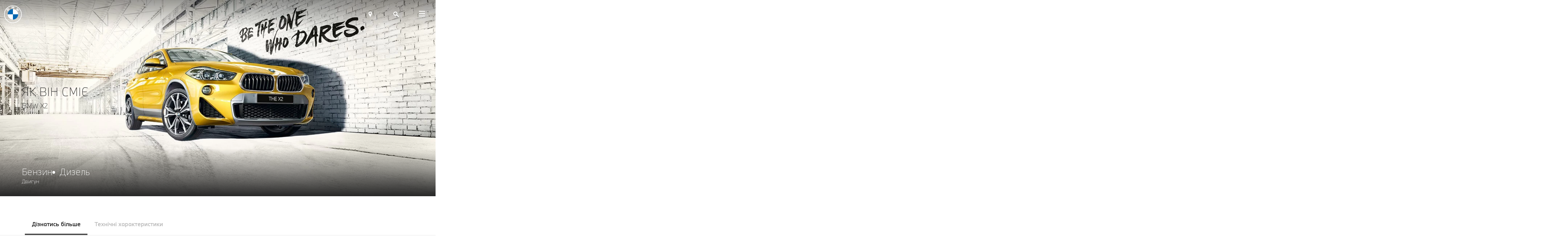

--- FILE ---
content_type: text/html; charset=UTF-8
request_url: https://bmw.poltava.ua/bmw-x2-highlights
body_size: 54174
content:
<!DOCTYPE html>
<html lang="ru">

<head>
    <base href="https://bmw.poltava.ua/" />
    <meta name="viewport" content="width=device-width, initial-scale=1, minimum-scale=1, user-scalable=0">
    <meta http-equiv="Content-Type" content="text/html; charset=utf-8" />
    <meta http-equiv="X-UA-Compatible" content="IE=edge">
    <meta name="format-detection" content="telephone=no">
    <meta name="csrf-token" content="scczDG6VHSR4kLfVG6WVzbWOt5jELNZNE2LuNBYa">
    
    <title>
            BMW X2: З першого погляду
        </title>
        <meta name="description" content="Завдяки своїй сміливій атлетиці, перший в історії BMW X2 з першого погляду виявляє яскраві спортивні амбіції та пропонує динамічну і швидку продуктивність, неперевершену в цьому класі.">
        <meta name="keywords" content="">
        <meta property="og:url" content="https://bmw.poltava.ua/bmw-x2-highlights" />
        <meta property="og:type" content="website" />
        <meta property="og:title"
            content="BMW X2: З першого погляду " />
        <meta property="og:description" content="Завдяки своїй сміливій атлетиці, перший в історії BMW X2 з першого погляду виявляє яскраві спортивні амбіції та пропонує динамічну і швидку продуктивність, неперевершену в цьому класі." />
        <meta property="og:image"
            content="https://bmw.poltava.ua/storage/units/thumb/cq5damresizedimg1680largetime1510608465248.jpg" />
                
                        <link rel="alternate" hreflang="x-default"
                href="https://bmw.poltava.ua/bmw-x2-highlights">
                            <link rel="alternate"
                    hreflang="ru"
                    href="https://bmw.poltava.ua/ru/bmw-x2-highlights" />
                            <link rel="alternate"
                    hreflang="uk"
                    href="https://bmw.poltava.ua/bmw-x2-highlights" />
                            <link rel="canonical" href="https://bmw.poltava.ua/bmw-x2-highlights" />
    <link rel="apple-touch-icon" sizes="180x180" href="/apple-touch-icon.png">
<link rel="icon" type="image/png" sizes="32x32" href="/favicon-32x32.png">
<link rel="icon" type="image/png" sizes="16x16" href="/favicon-16x16.png">
<link rel="manifest" href="/site.webmanifest">
<link rel="mask-icon" href="/safari-pinned-tab.svg" color="#5bbad5">
<meta name="msapplication-TileColor" content="#da532c">
<meta name="theme-color" content="#ffffff">
    <link rel="stylesheet" href="/css/app.css">
            
    
    <!-- Google Tag Manager -->
<script>(function(w,d,s,l,i){w[l]=w[l]||[];w[l].push({'gtm.start':
new Date().getTime(),event:'gtm.js'});var f=d.getElementsByTagName(s)[0],
j=d.createElement(s),dl=l!='dataLayer'?'&l='+l:'';j.async=true;j.src=
'https://www.googletagmanager.com/gtm.js?id='+i+dl;f.parentNode.insertBefore(j,f);
})(window,document,'script','dataLayer','GTM-K99VJJM');</script>
<!-- End Google Tag Manager -->

    
    <!-- Google Tag Manager -->
    <script>
        (function(w, d, s, l, i) {
            w[l] = w[l] || [];
            w[l].push({
                'gtm.start': new Date().getTime(),
                event: 'gtm.js'
            });
            var f = d.getElementsByTagName(s)[0],
                j = d.createElement(s),
                dl = l != 'dataLayer' ? '&l=' + l : '';
            j.async = true;
            j.src =
                'https://www.googletagmanager.com/gtm.js?id=' + i + dl;
            f.parentNode.insertBefore(j, f);
        })(window, document, 'script', 'dataLayer', 'GTM-WHV7NTN');
    </script>
    <!-- End Google Tag Manager -->
</head>

<body>
    <!-- Google Tag Manager (noscript) -->
    <noscript><iframe src="https://www.googletagmanager.com/ns.html?id=GTM-WHV7NTN" height="0" width="0"
            style="display:none;visibility:hidden"></iframe></noscript>
    <!-- End Google Tag Manager (noscript) -->

    <!-- Google Tag Manager (noscript) -->
<noscript><iframe src="https://www.googletagmanager.com/ns.html?id=GTM-K99VJJM"
height="0" width="0" style="display:none;visibility:hidden"></iframe></noscript>
<!-- End Google Tag Manager (noscript) -->
        <header class="header js_header">
    <div class="header__bg js_header__bg"></div>
    <div class="header__container">
        <div class="header__main">
                                                <a href="https://bmw.poltava.ua/" class="header__logo">
                        <svg xmlns="http://www.w3.org/2000/svg" xmlns:xlink="http://www.w3.org/1999/xlink" width="53px" height="53px" viewBox="0 0 53 53" version="1.1">
    <path d="M26.4347214,0 C11.8356305,0 0,11.8356305 0,26.4347214 C0,41.0338123 11.8356305,52.8694428 26.4347214,52.8694428 C41.0338123,52.8694428 52.8694428,41.0338123 52.8694428,26.4347214 C52.8694428,11.8356305 41.0338123,0 26.4347214,0 L26.4347214,0 Z M51.1504399,26.4347214 C51.1504399,40.0841642 40.0857185,51.1504399 26.4347214,51.1504399 C12.7837243,51.1504399 1.71900293,40.0841642 1.71900293,26.4347214 C1.71900293,12.7852786 12.7852786,1.71900293 26.4347214,1.71900293 C40.0841642,1.71900293 51.1504399,12.7852786 51.1504399,26.4347214 Z" id="Shape" fill="#FFFFFF" fill-rule="nonzero"></path>
    <g id="Group" transform="translate(7.304985, 3.108504)" fill="#FFFFFF" fill-rule="nonzero">
        <path d="M31.941437,12.1107331 C32.3004692,12.4961877 32.8180352,13.1178886 33.1086804,13.4955718 L38.4615249,10.0979765 C38.1941935,9.74826979 37.7683284,9.21671554 37.4497067,8.84214076 L34.0598827,11.0833724 L33.8282991,11.2823167 L34.0008211,11.0305279 L35.497566,8.04325513 L34.4391202,6.98480938 L31.4502933,8.48155425 L31.1985044,8.65407625 L31.3990029,8.42249267 L33.6417889,5.03422287 C33.2470088,4.6985044 32.8677713,4.39076246 32.3843988,4.01774194 L28.9868035,9.36592375 C29.4173314,9.69697947 29.9846334,10.1834604 30.3467742,10.5145161 L33.5454252,8.85457478 L33.7505865,8.70381232 L33.599824,8.90897361 L31.941437,12.1107331 Z" id="W_60_"></path>
        <path d="M19.794956,5.3326393 L21.2575073,2.05627566 L21.3507625,1.7656305 L21.3243402,2.06870968 L21.4782111,6.44703812 C21.9911144,6.49521994 22.5211144,6.56671554 23.0433431,6.65375367 L22.8055425,0.16941349 C22.075044,0.0885923754 21.347654,0.031085044 20.6202639,0 L19.1794721,3.57633431 L19.1281818,3.84211144 L19.0768915,3.57633431 L17.637654,0 C16.9102639,0.031085044 16.1828739,0.0885923754 15.4523754,0.16941349 L15.2145748,6.65375367 C15.7368035,6.56671554 16.2668035,6.49677419 16.7797067,6.44703812 L16.9335777,2.06870968 L16.9071554,1.7656305 L17.0004106,2.05627566 L18.4629619,5.3326393 L19.794956,5.3326393 Z" id="M_60_"></path>
        <path d="M7.96554252,10.5005279 C8.81105572,9.60994135 9.2897654,8.58102639 8.4442522,7.598739 C7.98419355,7.0656305 7.21173021,6.94906158 6.5713783,7.21173021 L6.50765396,7.23659824 L6.52785924,7.18064516 C6.62266862,6.92730205 6.68328446,6.11909091 5.99475073,5.56111437 C5.65903226,5.28912023 5.23782991,5.18809384 4.81196481,5.2316129 C4.01774194,5.31243402 3.40692082,5.85486804 1.74387097,7.70909091 C1.24184751,8.2686217 0.511348974,9.15143695 0.0730498534,9.72340176 C0.0730498534,9.72340176 4.64099707,14.0566569 4.64099707,14.0566569 C6.15483871,12.381173 6.77187683,11.7579179 7.96554252,10.5005279 Z M2.00498534,9.44052786 C2.92510264,8.31524927 3.90272727,7.29410557 4.34568915,6.89 C4.48557185,6.76255132 4.63788856,6.63510264 4.82284457,6.58536657 C5.12281525,6.5029912 5.43211144,6.71592375 5.50205279,7.02366569 C5.57199413,7.33296188 5.37771261,7.62671554 5.16167155,7.86917889 C4.67519062,8.41782991 2.89090909,10.2844868 2.89090909,10.2844868 C2.89090909,10.2844868 2.00498534,9.44052786 2.00498534,9.44052786 Z M3.79392962,11.1377713 C3.79392962,11.1377713 5.53158358,9.30064516 6.09888563,8.71313783 C6.3242522,8.48 6.46879765,8.33856305 6.62422287,8.26240469 C6.82472141,8.1644868 7.04387097,8.14428152 7.23970674,8.27483871 C7.43243402,8.40384164 7.52102639,8.62609971 7.47284457,8.84680352 C7.41533724,9.10947214 7.20085044,9.35970674 7.02366569,9.55087977 C6.78431085,9.80733138 4.72337243,12.0128152 4.72026393,12.0159238 L3.79392962,11.1377713 Z" id="B_x5F_22d_60_"></path>
    </g>
    <path d="M42.1109091,26.4347214 L26.4347214,26.4347214 L26.4347214,10.7585337 C35.0981232,10.7585337 42.1109091,17.7713196 42.1109091,26.4347214 Z" id="Path" fill="#FFFFFF" fill-rule="nonzero"></path>
    <path d="M26.4347214,26.4347214 L26.4347214,42.1109091 C17.7713196,42.1109091 10.7585337,35.0981232 10.7585337,26.4347214 L26.4347214,26.4347214 L26.4347214,26.4347214 Z" id="Path" fill="#FFFFFF" fill-rule="nonzero"></path>
    <path d="M26.4347214,10.7585337 L26.4347214,26.4347214 L10.7585337,26.4347214 C10.7585337,17.7713196 17.7713196,10.7585337 26.4347214,10.7585337 Z" id="Path" fill="#0066B1" fill-rule="nonzero"></path>
    <path d="M42.1109091,26.4347214 C42.1109091,35.0981232 35.0981232,42.1109091 26.4347214,42.1109091 L26.4347214,26.4347214 L42.1109091,26.4347214 Z" id="Path" fill="#0066B1" fill-rule="nonzero"></path>
</svg>
                                                    <svg width="53" height="53" viewBox="0 0 53 53" fill="none" xmlns="http://www.w3.org/2000/svg">
<g clip-path="url(#clip0_319_15)">
<path d="M26.5 0C11.8649 0 0 11.8649 0 26.5C0 41.1351 11.8649 53 26.5 53C41.1351 53 53 41.1351 53 26.5C53 11.8649 41.1351 0 26.5 0ZM51.2768 26.5C51.2768 40.1831 40.1847 51.2768 26.5 51.2768C12.8153 51.2768 1.72325 40.1831 1.72325 26.5C1.72325 12.8169 12.8169 1.72325 26.5 1.72325C40.1831 1.72325 51.2768 12.8169 51.2768 26.5Z" fill="#6F6F6F"/>
<path d="M26.5 10.7851V11.6467C34.6893 11.6467 41.3533 18.3091 41.3533 26.5H42.2149C42.2149 17.8214 35.1786 10.7851 26.5 10.7851ZM26.5 41.3533C18.3107 41.3533 11.6467 34.6909 11.6467 26.5H10.7851C10.7851 35.1786 17.8214 42.2149 26.5 42.2149" fill="#6F6F6F"/>
<path d="M39.3433 15.2568C39.7033 15.6432 40.2221 16.2665 40.5135 16.6451L45.8795 13.2391C45.551 12.8118 45.2128 12.3921 44.8652 11.9802L41.467 14.2269L41.2349 14.4264L41.4078 14.1739L42.9083 11.1793L41.8472 10.1182L38.851 11.6187L38.5986 11.7916L38.7996 11.5595L41.0479 8.16284C40.6521 7.82629 40.272 7.51779 39.7874 7.14384L36.3814 12.5052C36.813 12.8371 37.3817 13.3248 37.7447 13.6567L40.9513 11.9926L41.157 11.8415L41.0058 12.0472L39.3433 15.2568Z" fill="#6F6F6F"/>
<path d="M27.1669 8.46199L28.6331 5.17753L28.7265 4.88617L28.7 5.19L28.8543 9.57914C29.3685 9.62744 29.8998 9.69911 30.4233 9.78637L30.1849 3.28601C29.4526 3.20499 28.7234 3.14734 27.9942 3.11618L26.5499 6.70135L26.4985 6.96778L26.4471 6.70135L25.0043 3.11618C24.2751 3.14734 23.5459 3.20499 22.8136 3.28601L22.5752 9.78637C23.0987 9.69911 23.63 9.629 24.1442 9.57914L24.2984 5.19L24.272 4.88617L24.3654 5.17753L25.8316 8.46199H27.1669Z" fill="#6F6F6F"/>
<path d="M15.3082 13.6426C16.1558 12.7499 16.6357 11.7184 15.7881 10.7337C15.3269 10.1993 14.5525 10.0824 13.9106 10.3457L13.8467 10.3707L13.867 10.3146C13.962 10.0606 14.0228 9.25038 13.3326 8.69103C12.996 8.41836 12.5738 8.31709 12.1469 8.36071C11.3507 8.44174 10.7383 8.98551 9.07119 10.8443C8.56792 11.4052 7.83562 12.2902 7.39624 12.8636L11.9755 17.2076C13.493 15.5279 14.1116 14.9031 15.3082 13.6426ZM9.33295 12.58C10.2553 11.452 11.2354 10.4283 11.6794 10.0232C11.8197 9.89543 11.9724 9.76767 12.1578 9.71781C12.4585 9.63523 12.7685 9.84869 12.8386 10.1572C12.9088 10.4673 12.714 10.7617 12.4974 11.0048C12.0097 11.5548 10.2211 13.4261 10.2211 13.4261L9.33295 12.58ZM11.1263 14.2815C11.1263 14.2815 12.8683 12.4398 13.437 11.8508C13.6629 11.6171 13.8078 11.4753 13.9636 11.399C14.1646 11.3008 14.3843 11.2806 14.5806 11.4115C14.7738 11.5408 14.8626 11.7636 14.8143 11.9848C14.7567 12.2481 14.5416 12.499 14.364 12.6906C14.1241 12.9477 12.058 15.1587 12.0549 15.1618L11.1263 14.2815Z" fill="#6F6F6F"/>
<path d="M26.5 10.7851V26.5H10.7851C10.7851 17.8152 17.8152 10.7851 26.5 10.7851ZM42.2149 26.5C42.2149 35.1848 35.1848 42.2149 26.5 42.2149V26.5H42.2149Z" fill="#0066B1"/>
</g>
<defs>
<clipPath id="clip0_319_15">
<rect width="53" height="53" fill="white"/>
</clipPath>
</defs>
</svg>
                                            </a>
                                                        <nav class="header__nav js_header__nav">
                    <button class="header__nav-close js_header__nav-close"></button>
                    <ul class="header__menu">
                                                    <li class="header__menu-item">
                                                                    <button
                                        class="header__menu-button js_header__menu-button">Автосервіс-Альянс</button>
                                                                            <div class="header__submenu js_header__submenu">
                                            <div class="header__submenu-wrapper js_header__submenu-wrapper">
                                                <div class="header__submenu-heading">
                                                    <button
                                                        class="header__submenu-back js_header__submenu-back"></button>
                                                    <div class="header__submenu-title">Автосервіс-Альянс</div>
                                                    <button
                                                        class="header__submenu-close js_header__submenu-close"></button>
                                                </div>
                                                <ul class="header__submenu-list js_header__submenu-list">
                                                                                                            <li class="header__submenu-item">
                                                                                                                            <a class="header__submenu-button js_header__submenu-button active"
                                                                    href="about-us"
                                                                    >Про компанію</a>
                                                                                                                        <div class="header__lastmenu js_header__lastmenu">
                                                                <div
                                                                    class="header__submenu-heading header__lastmenu-heading">
                                                                    <button
                                                                        class="header__submenu-back js_header__lastmenu-back">
                                                                    </button>
                                                                    <div class="header__submenu-title">
                                                                        Про компанію</div>
                                                                    <button
                                                                        class="header__submenu-close js_header__nav-close"></button>
                                                                </div>
                                                                <div class="header__lastmenu-main">
                                                                                                                                            <div class="header__lastmenu-text">
                                                                            Компанія «Автосервіс-Альянс» є офіційним дилером автомобілів BMW, BMW i, BMW M в Полтавському регіоні та надає усі послуги по продажу, гарантії та сервісу вашого автомобіля.</div>
                                                                                                                                                                                                                <a class="header__lastmenu-link header__lastmenu-link_detail"
                                                                            href="about-us"
                                                                            >Докладніше</a>
                                                                                                                                    </div>
                                                                                                                                    <div class="header__lastmenu-img">
                                                                        <picture>
                                                                                                                                                            <source
                                                                                    srcset="https://bmw.poltava.ua/storage/menu_items/menu_item_6.webp?rand=697672d54b31a"
                                                                                    type="image/webp">
                                                                                                                                                        <img src="https://bmw.poltava.ua/storage/menu_items/menu_item_6.jpg?rand=697672d54b316"
                                                                                alt="Про компанію">
                                                                        </picture>
                                                                    </div>
                                                                                                                            </div>
                                                        </li>
                                                                                                            <li class="header__submenu-item">
                                                                                                                            <span
                                                                    class="header__submenu-button js_header__submenu-button ">Контакти</span>
                                                                                                                        <div class="header__lastmenu js_header__lastmenu">
                                                                <div
                                                                    class="header__submenu-heading header__lastmenu-heading">
                                                                    <button
                                                                        class="header__submenu-back js_header__lastmenu-back">
                                                                    </button>
                                                                    <div class="header__submenu-title">
                                                                        Контакти</div>
                                                                    <button
                                                                        class="header__submenu-close js_header__nav-close"></button>
                                                                </div>
                                                                <div class="header__lastmenu-main">
                                                                                                                                                                                                                <ul class="header__lastmenu-list">
                                                                                                                                                            <li class="header__lastmenu-item">
                                                                                    <a class="header__lastmenu-link"
                                                                                        href="test-drive"
                                                                                        >Запис на тест-драйв</a>
                                                                                </li>
                                                                                                                                                            <li class="header__lastmenu-item">
                                                                                    <a class="header__lastmenu-link"
                                                                                        href="online-order"
                                                                                        >Придбати дистанційно</a>
                                                                                </li>
                                                                                                                                                            <li class="header__lastmenu-item">
                                                                                    <a class="header__lastmenu-link"
                                                                                        href="callback"
                                                                                        >Запит зворотного дзвінка</a>
                                                                                </li>
                                                                                                                                                            <li class="header__lastmenu-item">
                                                                                    <a class="header__lastmenu-link"
                                                                                        href="zapisy-na-servis"
                                                                                        >Запис на сервіс</a>
                                                                                </li>
                                                                                                                                                            <li class="header__lastmenu-item">
                                                                                    <a class="header__lastmenu-link"
                                                                                        href="proverka-na-teh-akcii"
                                                                                        >Перевірка на тех. акції</a>
                                                                                </li>
                                                                                                                                                            <li class="header__lastmenu-item">
                                                                                    <a class="header__lastmenu-link"
                                                                                        href="contacts_saloni"
                                                                                        >Контакти</a>
                                                                                </li>
                                                                                                                                                    </ul>
                                                                                                                                    </div>
                                                                                                                                    <div class="header__lastmenu-img">
                                                                        <picture>
                                                                                                                                                            <source
                                                                                    srcset="https://bmw.poltava.ua/storage/menu_items/menu_item_7.webp?rand=697672d54b324"
                                                                                    type="image/webp">
                                                                                                                                                        <img src="https://bmw.poltava.ua/storage/menu_items/menu_item_7.jpg?rand=697672d54b323"
                                                                                alt="Контакти">
                                                                        </picture>
                                                                    </div>
                                                                                                                            </div>
                                                        </li>
                                                                                                            <li class="header__submenu-item">
                                                                                                                            <a class="header__submenu-button js_header__submenu-button "
                                                                    href="news"
                                                                    >Новини BMW</a>
                                                                                                                        <div class="header__lastmenu js_header__lastmenu">
                                                                <div
                                                                    class="header__submenu-heading header__lastmenu-heading">
                                                                    <button
                                                                        class="header__submenu-back js_header__lastmenu-back">
                                                                    </button>
                                                                    <div class="header__submenu-title">
                                                                        Новини BMW</div>
                                                                    <button
                                                                        class="header__submenu-close js_header__nav-close"></button>
                                                                </div>
                                                                <div class="header__lastmenu-main">
                                                                                                                                            <div class="header__lastmenu-text">
                                                                            Новини та події.</div>
                                                                                                                                                                                                                <a class="header__lastmenu-link header__lastmenu-link_detail"
                                                                            href="news"
                                                                            >Докладніше</a>
                                                                                                                                    </div>
                                                                                                                                    <div class="header__lastmenu-img">
                                                                        <picture>
                                                                                                                                                            <source
                                                                                    srcset="https://bmw.poltava.ua/storage/menu_items/menu_item_14.webp?rand=697672d54b331"
                                                                                    type="image/webp">
                                                                                                                                                        <img src="https://bmw.poltava.ua/storage/menu_items/menu_item_14.jpg?rand=697672d54b330"
                                                                                alt="Новини BMW">
                                                                        </picture>
                                                                    </div>
                                                                                                                            </div>
                                                        </li>
                                                                                                    </ul>
                                                                                                    <div class="header__submenu-links">
                                                                                                                                                                                    <a class="header__submenu-links-item"
                                                                    href="contacts_saloni">
                                                                                                                                            <svg xmlns="http://www.w3.org/2000/svg" viewBox="0 0 24 24"><g><path d="M12,4C12,4,12,4,12,4C12,4,12,4,12,4C9.238,4,7,6.226,7,8.971c0,1.607,1.039,3.771,1.905,5.505    c1.602,3.208,3.095,5.81,3.095,5.81s1.494-2.602,3.095-5.81C15.961,12.742,17,10.578,17,8.971C17,6.226,14.762,4,12,4z M12,11.619    c-1.446,0-2.619-1.173-2.619-2.619c0-1.446,1.173-2.619,2.619-2.619S14.619,7.554,14.619,9C14.619,10.446,13.446,11.619,12,11.619    z"/></g></svg>
                                                                                                                                        Контакти
                                                                </a>
                                                                                                                                                                                                                                                <a class="header__submenu-links-item"
                                                                    href="test-drive">
                                                                                                                                            <svg xmlns="http://www.w3.org/2000/svg" viewBox="0 0 24 24"><g><path d="M12,4c-4.411,0-8,3.589-8,8s3.589,8,8,8c4.411,0,8-3.589,8-8S16.411,4,12,4z M12,6c2.778,0,5.114,1.9,5.794,4.468    C15.327,10.258,14.292,9,12,9s-3.327,1.258-5.794,1.468C6.886,7.9,9.222,6,12,6z M6.025,12.72H7.2    c2.209,0,3.556,1.421,3.556,3.631v1.56C8.256,17.459,6.253,15.22,6.025,12.72z M12.756,17.91v-1.56    c0-2.21,1.835-3.631,4.044-3.631h1.175C17.747,15.22,15.756,17.459,12.756,17.91z"/></g></svg>
                                                                                                                                        Тест-драйв
                                                                </a>
                                                                                                                                                                                                                                                <a class="header__submenu-links-item"
                                                                    href="zapisy-na-servis">
                                                                                                                                            <svg xmlns="http://www.w3.org/2000/svg" viewBox="0 0 48 48"><g><path d="M17.646,27.45c0.419,0,0.84-0.16,1.161-0.48l7.142-7.141c0.636,0.385,1.38,0.61,2.178,0.61    c1.576,0,2.948-0.743,3.672-2.148H28.85c-1.034,0-1.847-0.839-1.847-1.873c0-1.034,0.864-1.873,1.899-1.873H32    C31.352,13.14,29.862,12,28.127,12c-2.33,0-4.22,1.89-4.22,4.221c0,0.306,0.034,0.603,0.096,0.891l-7.526,7.541    c-0.64,0.64-0.633,1.678,0.007,2.317C16.804,27.289,17.227,27.45,17.646,27.45z" /><path d="M8,8v24h5v11l12-11h15V8H8z M37,29H23.891L16,36.125V29h-5V11h26V29z" /></g></svg>
                                                                                                                                        Запис на сервіс
                                                                </a>
                                                                                                                                                                                                                                                <a class="header__submenu-links-item"
                                                                    href="price-list">
                                                                                                                                            <svg xmlns="http://www.w3.org/2000/svg" viewBox="0 0 48 48"><path d="M36,16.172L27.829,8L12,8l0,32h24L36,16.172z M31.172,16H28v-3.171L31.172,16z M15,11l10,0v8h8v18l-18,0V11z" /><rect x="17" y="31" width="9" height="3" /><rect x="28" y="31" width="3" height="3" /><rect x="17" y="26" width="9" height="3" /><rect x="28" y="26" width="3" height="3" /><rect x="17" y="21" width="9" height="3" /><rect x="28" y="21" width="3" height="3" /></svg>
                                                                                                                                        Прайс-лист
                                                                </a>
                                                                                                                                                                        </div>
                                                                                            </div>
                                        </div>
                                                                                                </li>
                                                    <li class="header__menu-item">
                                                                    <button
                                        class="header__menu-button js_header__menu-button">Модельний ряд</button>
                                                                            <div class="header__submenu js_header__submenu">
                                            <div class="header__submenu-wrapper header__submenu-wrapper_models js_header__submenu-wrapper">
                                                <div class="header__submenu-heading">
                                                    <button
                                                        class="header__submenu-back js_header__submenu-back"></button>
                                                    <div class="header__submenu-title">Модельний ряд
                                                    </div>
                                                    <button
                                                        class="header__submenu-close js_header__submenu-close"></button>
                                                </div>
                                                                                                    <div class="header__models">
                                                        <div class="header__models-menu">
                                                            <div class="header__models-container">
                                                                <div class="header__models-tabs">
                                                                                                                                            <button
                                                                            class="header__models-tab  js_header__models-tab"
                                                                            data-tab="all-models">Всі моделі
                                                                        </button>
                                                                                                                                            <button
                                                                            class="header__models-tab active js_header__models-tab"
                                                                            data-tab="x-series">X
                                                                        </button>
                                                                                                                                            <button
                                                                            class="header__models-tab  js_header__models-tab"
                                                                            data-tab="1-series">1
                                                                        </button>
                                                                                                                                            <button
                                                                            class="header__models-tab  js_header__models-tab"
                                                                            data-tab="2-series">2
                                                                        </button>
                                                                                                                                            <button
                                                                            class="header__models-tab  js_header__models-tab"
                                                                            data-tab="3-series">3
                                                                        </button>
                                                                                                                                            <button
                                                                            class="header__models-tab  js_header__models-tab"
                                                                            data-tab="4-series">4
                                                                        </button>
                                                                                                                                            <button
                                                                            class="header__models-tab  js_header__models-tab"
                                                                            data-tab="5-series">5
                                                                        </button>
                                                                                                                                            <button
                                                                            class="header__models-tab  js_header__models-tab"
                                                                            data-tab="6-series">6
                                                                        </button>
                                                                                                                                            <button
                                                                            class="header__models-tab  js_header__models-tab"
                                                                            data-tab="7-series">7
                                                                        </button>
                                                                                                                                            <button
                                                                            class="header__models-tab  js_header__models-tab"
                                                                            data-tab="8-series">8
                                                                        </button>
                                                                                                                                            <button
                                                                            class="header__models-tab  js_header__models-tab"
                                                                            data-tab="z-series">Z
                                                                        </button>
                                                                                                                                            <button
                                                                            class="header__models-tab  js_header__models-tab"
                                                                            data-tab="m-series">M
                                                                        </button>
                                                                                                                                            <button
                                                                            class="header__models-tab  js_header__models-tab"
                                                                            data-tab="bmw-i">BMW i
                                                                        </button>
                                                                                                                                    </div>
                                                            </div>
                                                        </div>
                                                        <div class="header__models-wrapper">
                                                                                                                            <div class="header__models-section  js_header__models-section"
                                                                    data-tab="all-models">
                                                                                                                                            <div class="header__models-all">
                                                                                                                                                            <div class="header__models-all-img">
                                                                                    <picture>
                                                                                        <source
                                                                                            media="(min-width: 575px)"
                                                                                            srcset="https://bmw.poltava.ua/storage/units/categories/big/allmodelsmenu.webp"
                                                                                            type="image/webp">
                                                                                        <source
                                                                                            media="(min-width: 575px)"
                                                                                            srcset="https://bmw.poltava.ua/storage/units/categories/big/allmodelsmenu.png"
                                                                                            type="image/png">
                                                                                        <source
                                                                                            srcset="https://bmw.poltava.ua/storage/units/categories/small/allmodelsmenu.webp"
                                                                                            type="image/webp">
                                                                                        <source
                                                                                            srcset="https://bmw.poltava.ua/storage/units/categories/small/allmodelsmenu.png"
                                                                                            type="image/png">
                                                                                        <img width="585"
                                                                                            height="330"
                                                                                            src="https://bmw.poltava.ua/storage/units/categories/thumb/allmodelsmenu.png"
                                                                                            alt="Всі моделі">
                                                                                    </picture>
                                                                                </div>
                                                                                                                                                                                                                                        <a class="header__models-all-btn"
                                                                                    href="https://bmw.poltava.ua/all-models ">Оберіть модель</a>
                                                                                                                                                    </div>
                                                                                                                                                                                                                <div class="header__models-list">
                                                                                                                                                                                                                                                <a class="header__models-links"
                                                                                        href="test">Автомобілі в наявності</a>
                                                                                                                                                                                                                                                                                                                                <a class="header__models-links"
                                                                                        href="test">Автомобілі з пробігом</a>
                                                                                                                                                                                                                                                                                                                                <a class="header__models-links"
                                                                                        href="test">Спеціальні пропозиції</a>
                                                                                                                                                                                                                                                                                                                                <a class="header__models-links"
                                                                                        href="test">AWT Financial Service</a>
                                                                                                                                                                                                                                                                                                                                <a class="header__models-links"
                                                                                        href="test">BMW I</a>
                                                                                                                                                                                                                                    </div>
                                                                                                                                    </div>
                                                                                                                            <div class="header__models-section active js_header__models-section"
                                                                    data-tab="x-series">
                                                                                                                                                                                                                <div class="header__models-list">
                                                                                                                                                                                                                                                <a href="bmw-x1-overview-2022" class="header__models-model">
                                                                                                                                                                                    <div
                                                                                                class="header__model-img">
                                                                                                <img width="500"
                                                                                                    height="375"
                                                                                                    src="https://bmw.poltava.ua/storage/units/categories/big/bmw-x1-2022.png"
                                                                                                    alt="">
                                                                                            </div>
                                                                                                                                                                                <div class="header__model-name">
                                                                                            BMW X1</div>
                                                                                        <div class="header__model-type">
                                                                                                                                                                                                                                                                                                <span>Бензин</span>
                                                                                                                                                                                                    <span>Дизель</span>
                                                                                                                                                                                                                                                                                    </div>
                                                                                        <span class="header__model-link">Дізнайтеся більше</span>
                                                                                    </a>
                                                                                                                                                                                                                                                                                                                                <a href="bmw-x2-overview-n" class="header__models-model">
                                                                                                                                                                                    <div
                                                                                                class="header__model-img">
                                                                                                <img width="500"
                                                                                                    height="375"
                                                                                                    src="https://bmw.poltava.ua/storage/units/categories/big/x2cosysec.png"
                                                                                                    alt="">
                                                                                            </div>
                                                                                                                                                                                <div class="header__model-name">
                                                                                            BMW X2</div>
                                                                                        <div class="header__model-type">
                                                                                                                                                                                                                                                                                                <span>Бензин</span>
                                                                                                                                                                                                                                                                                    </div>
                                                                                        <span class="header__model-link">Дізнайтеся більше</span>
                                                                                    </a>
                                                                                                                                                                                                                                                                                                                                <a href="bmw-x3-2021-highlights" class="header__models-model">
                                                                                                                                                                                    <div
                                                                                                class="header__model-img">
                                                                                                <img width="585"
                                                                                                    height="330"
                                                                                                    src="https://bmw.poltava.ua/storage/units/categories/big/bmw-x3-2021-main.png"
                                                                                                    alt="">
                                                                                            </div>
                                                                                                                                                                                <div class="header__model-name">
                                                                                            BMW X3</div>
                                                                                        <div class="header__model-type">
                                                                                                                                                                                                                                                                                                <span>Бензин</span>
                                                                                                                                                                                                    <span>Дизель</span>
                                                                                                                                                                                                                                                                                    </div>
                                                                                        <span class="header__model-link">Дізнайтеся більше</span>
                                                                                    </a>
                                                                                                                                                                                                                                                                                                                                <a href="bmw-x3-new-24" class="header__models-model">
                                                                                                                                                                                    <div
                                                                                                class="header__model-img">
                                                                                                <img width="500"
                                                                                                    height="375"
                                                                                                    src="https://bmw.poltava.ua/storage/units/categories/big/x3-new-24.png"
                                                                                                    alt="">
                                                                                            </div>
                                                                                                                                                                                <div class="header__model-name">
                                                                                            Новий BMW X3</div>
                                                                                        <div class="header__model-type">
                                                                                                                                                                                    </div>
                                                                                        <span class="header__model-link">Дізнайтеся більше</span>
                                                                                    </a>
                                                                                                                                                                                                                                                                                                                                <a href="bmw-x3-30e-xdrive-new-24" class="header__models-model">
                                                                                                                                                                                    <div
                                                                                                class="header__model-img">
                                                                                                <img width="500"
                                                                                                    height="375"
                                                                                                    src="https://bmw.poltava.ua/storage/units/categories/big/bmw-x3-30e-xdrive.png"
                                                                                                    alt="">
                                                                                            </div>
                                                                                                                                                                                <div class="header__model-name">
                                                                                            Новий BMW X3 30e xDrive</div>
                                                                                        <div class="header__model-type">
                                                                                                                                                                                                                                                                                                <span>Плагін-гібрид</span>
                                                                                                                                                                                                                                                                                    </div>
                                                                                        <span class="header__model-link">Дізнайтеся більше</span>
                                                                                    </a>
                                                                                                                                                                                                                                                                                                                                <a href="bmw-x4-2021-highlights" class="header__models-model">
                                                                                                                                                                                    <div
                                                                                                class="header__model-img">
                                                                                                <img width="585"
                                                                                                    height="330"
                                                                                                    src="https://bmw.poltava.ua/storage/units/categories/big/bmw-x4-2021-main.png"
                                                                                                    alt="">
                                                                                            </div>
                                                                                                                                                                                <div class="header__model-name">
                                                                                            BMW X4</div>
                                                                                        <div class="header__model-type">
                                                                                                                                                                                                                                                                                                <span>Бензин</span>
                                                                                                                                                                                                    <span>Дизель</span>
                                                                                                                                                                                                                                                                                    </div>
                                                                                        <span class="header__model-link">Дізнайтеся більше</span>
                                                                                    </a>
                                                                                                                                                                                                                                                                                                                                <a href="bmw-x5-2023-overview" class="header__models-model">
                                                                                                                                                                                    <div
                                                                                                class="header__model-img">
                                                                                                <img width="500"
                                                                                                    height="375"
                                                                                                    src="https://bmw.poltava.ua/storage/units/categories/big/bmw-x5-2023-main.png"
                                                                                                    alt="">
                                                                                            </div>
                                                                                                                                                                                <div class="header__model-name">
                                                                                            Новий BMW X5</div>
                                                                                        <div class="header__model-type">
                                                                                                                                                                                                                                                                                                <span>Бензин</span>
                                                                                                                                                                                                    <span>Дизель</span>
                                                                                                                                                                                                                                                                                    </div>
                                                                                        <span class="header__model-link">Дізнайтеся більше</span>
                                                                                    </a>
                                                                                                                                                                                                                                                                                                                                <a href="bmw-x6-2023-highlights" class="header__models-model">
                                                                                                                                                                                    <div
                                                                                                class="header__model-img">
                                                                                                <img width="500"
                                                                                                    height="375"
                                                                                                    src="https://bmw.poltava.ua/storage/units/categories/big/bmw-x6-2023-main.png"
                                                                                                    alt="">
                                                                                            </div>
                                                                                                                                                                                <div class="header__model-name">
                                                                                            Новий BMW X6</div>
                                                                                        <div class="header__model-type">
                                                                                                                                                                                                                                                                                                <span>Бензин</span>
                                                                                                                                                                                                    <span>Дизель</span>
                                                                                                                                                                                                                                                                                    </div>
                                                                                        <span class="header__model-link">Дізнайтеся більше</span>
                                                                                    </a>
                                                                                                                                                                                                                                                                                                                                <a href="bmw-x7-2022-overview" class="header__models-model">
                                                                                                                                                                                    <div
                                                                                                class="header__model-img">
                                                                                                <img width="500"
                                                                                                    height="375"
                                                                                                    src="https://bmw.poltava.ua/storage/units/categories/big/bmw-x7-2022-main.png"
                                                                                                    alt="">
                                                                                            </div>
                                                                                                                                                                                <div class="header__model-name">
                                                                                            Новий BMW X7</div>
                                                                                        <div class="header__model-type">
                                                                                                                                                                                                                                                                                                <span>Бензин</span>
                                                                                                                                                                                                    <span>Дизель</span>
                                                                                                                                                                                                                                                                                    </div>
                                                                                        <span class="header__model-link">Дізнайтеся більше</span>
                                                                                    </a>
                                                                                                                                                                                                                                    </div>
                                                                                                                                    </div>
                                                                                                                            <div class="header__models-section  js_header__models-section"
                                                                    data-tab="1-series">
                                                                                                                                                                                                                <div class="header__models-list">
                                                                                                                                                                                                                                                <a href="bmw-1-seriyi-2024" class="header__models-model">
                                                                                                                                                                                    <div
                                                                                                class="header__model-img">
                                                                                                <img width="500"
                                                                                                    height="375"
                                                                                                    src="https://bmw.poltava.ua/storage/units/categories/big/bmw-1-seriji.png"
                                                                                                    alt="">
                                                                                            </div>
                                                                                                                                                                                <div class="header__model-name">
                                                                                            BMW 1 серії</div>
                                                                                        <div class="header__model-type">
                                                                                                                                                                                                                                                                                                <span>Бензин</span>
                                                                                                                                                                                                    <span>Дизель</span>
                                                                                                                                                                                                                                                                                    </div>
                                                                                        <span class="header__model-link">Дізнайтеся більше</span>
                                                                                    </a>
                                                                                                                                                                                                                                    </div>
                                                                                                                                    </div>
                                                                                                                            <div class="header__models-section  js_header__models-section"
                                                                    data-tab="2-series">
                                                                                                                                                                                                                <div class="header__models-list">
                                                                                                                                                                                                                                                <a href="bmw-2-series-coupe-2021-highlights" class="header__models-model">
                                                                                                                                                                                    <div
                                                                                                class="header__model-img">
                                                                                                <img width="585"
                                                                                                    height="330"
                                                                                                    src="https://bmw.poltava.ua/storage/units/categories/big/bmw-2-coupe-2021-main.png"
                                                                                                    alt="">
                                                                                            </div>
                                                                                                                                                                                <div class="header__model-name">
                                                                                            BMW 2 серії Купе</div>
                                                                                        <div class="header__model-type">
                                                                                                                                                                                                                                                                                                <span>Бензин</span>
                                                                                                                                                                                                    <span>Дизель</span>
                                                                                                                                                                                                                                                                                    </div>
                                                                                        <span class="header__model-link">Дізнайтеся більше</span>
                                                                                    </a>
                                                                                                                                                                                                                                                                                                                                <a href="bmw-2-seriyi-gran-kupe-2025" class="header__models-model">
                                                                                                                                                                                    <div
                                                                                                class="header__model-img">
                                                                                                <img width="500"
                                                                                                    height="375"
                                                                                                    src="https://bmw.poltava.ua/storage/units/categories/big/2grancoup25.png"
                                                                                                    alt="">
                                                                                            </div>
                                                                                                                                                                                <div class="header__model-name">
                                                                                            BMW 2 серії Гран Купе</div>
                                                                                        <div class="header__model-type">
                                                                                                                                                                                                                                                                                                <span>Бензин</span>
                                                                                                                                                                                                    <span>Дизель</span>
                                                                                                                                                                                                                                                                                    </div>
                                                                                        <span class="header__model-link">Дізнайтеся більше</span>
                                                                                    </a>
                                                                                                                                                                                                                                                                                                                                <a href="the-2-2023" class="header__models-model">
                                                                                                                                                                                    <div
                                                                                                class="header__model-img">
                                                                                                <img width="500"
                                                                                                    height="375"
                                                                                                    src="https://bmw.poltava.ua/storage/units/categories/big/3636.png"
                                                                                                    alt="">
                                                                                            </div>
                                                                                                                                                                                <div class="header__model-name">
                                                                                            Новий BMW 2 серії Active Tourer</div>
                                                                                        <div class="header__model-type">
                                                                                                                                                                                                                                                                                                <span>Бензин</span>
                                                                                                                                                                                                    <span>Дизель</span>
                                                                                                                                                                                                    <span>Плагін-гібрид</span>
                                                                                                                                                                                                                                                                                    </div>
                                                                                        <span class="header__model-link">Дізнайтеся більше</span>
                                                                                    </a>
                                                                                                                                                                                                                                    </div>
                                                                                                                                    </div>
                                                                                                                            <div class="header__models-section  js_header__models-section"
                                                                    data-tab="3-series">
                                                                                                                                                                                                                <div class="header__models-list">
                                                                                                                                                                                                                                                <a href="bmw-3-seriyi-sedan-2025" class="header__models-model">
                                                                                                                                                                                    <div
                                                                                                class="header__model-img">
                                                                                                <img width="500"
                                                                                                    height="375"
                                                                                                    src="https://bmw.poltava.ua/storage/units/categories/big/3sireissedannew.png"
                                                                                                    alt="">
                                                                                            </div>
                                                                                                                                                                                <div class="header__model-name">
                                                                                            BMW 3 серії Седан</div>
                                                                                        <div class="header__model-type">
                                                                                                                                                                                                                                                                                                <span>Бензин</span>
                                                                                                                                                                                                    <span>Дизель</span>
                                                                                                                                                                                                                                                                                    </div>
                                                                                        <span class="header__model-link">Дізнайтеся більше</span>
                                                                                    </a>
                                                                                                                                                                                                                                                                                                                                <a href="bmw-3-seriyi-sedan-plagin-gibrid-2025" class="header__models-model">
                                                                                                                                                                                    <div
                                                                                                class="header__model-img">
                                                                                                <img width="500"
                                                                                                    height="375"
                                                                                                    src="https://bmw.poltava.ua/storage/units/categories/big/3series-plagin-g.png"
                                                                                                    alt="">
                                                                                            </div>
                                                                                                                                                                                <div class="header__model-name">
                                                                                            BMW 3 серії Седан Плагін-гібрид</div>
                                                                                        <div class="header__model-type">
                                                                                                                                                                                                                                                                                                <span>Плагін-гібрид</span>
                                                                                                                                                                                                                                                                                    </div>
                                                                                        <span class="header__model-link">Дізнайтеся більше</span>
                                                                                    </a>
                                                                                                                                                                                                                                    </div>
                                                                                                                                    </div>
                                                                                                                            <div class="header__models-section  js_header__models-section"
                                                                    data-tab="4-series">
                                                                                                                                                                                                                <div class="header__models-list">
                                                                                                                                                                                                                                                <a href="bmw-4-series-coupe-highlights-2020" class="header__models-model">
                                                                                                                                                                                    <div
                                                                                                class="header__model-img">
                                                                                                <img width="192"
                                                                                                    height="192"
                                                                                                    src="https://bmw.poltava.ua/storage/units/categories/big/the-4-main-image.png"
                                                                                                    alt="">
                                                                                            </div>
                                                                                                                                                                                <div class="header__model-name">
                                                                                            BMW 4 серії Купе</div>
                                                                                        <div class="header__model-type">
                                                                                                                                                                                                                                                                                                <span>Бензин</span>
                                                                                                                                                                                                    <span>Дизель</span>
                                                                                                                                                                                                                                                                                    </div>
                                                                                        <span class="header__model-link">Дізнайтеся більше</span>
                                                                                    </a>
                                                                                                                                                                                                                                                                                                                                <a href="bmw-4-ceriyi-coupe" class="header__models-model">
                                                                                                                                                                                    <div
                                                                                                class="header__model-img">
                                                                                                <img width="500"
                                                                                                    height="375"
                                                                                                    src="https://bmw.poltava.ua/storage/units/categories/big/4ka-coupe.png"
                                                                                                    alt="">
                                                                                            </div>
                                                                                                                                                                                <div class="header__model-name">
                                                                                            Новий BMW 4 cерії Купе</div>
                                                                                        <div class="header__model-type">
                                                                                                                                                                                                                                                                                                <span>Бензин</span>
                                                                                                                                                                                                    <span>Дизель</span>
                                                                                                                                                                                                                                                                                    </div>
                                                                                        <span class="header__model-link">Дізнайтеся більше</span>
                                                                                    </a>
                                                                                                                                                                                                                                                                                                                                <a href="bmw-4-series-gran-coupe-highlights-2020" class="header__models-model">
                                                                                                                                                                                    <div
                                                                                                class="header__model-img">
                                                                                                <img width="585"
                                                                                                    height="330"
                                                                                                    src="https://bmw.poltava.ua/storage/units/categories/big/bmw-4-gran-coupe-2020-main.png"
                                                                                                    alt="">
                                                                                            </div>
                                                                                                                                                                                <div class="header__model-name">
                                                                                            BMW 4 серії Гран Купе</div>
                                                                                        <div class="header__model-type">
                                                                                                                                                                                                                                                                                                <span>Дизель</span>
                                                                                                                                                                                                                                                                                    </div>
                                                                                        <span class="header__model-link">Дізнайтеся більше</span>
                                                                                    </a>
                                                                                                                                                                                                                                                                                                                                <a href="bmw-4-seriyi-gran-kupe" class="header__models-model">
                                                                                                                                                                                    <div
                                                                                                class="header__model-img">
                                                                                                <img width="500"
                                                                                                    height="375"
                                                                                                    src="https://bmw.poltava.ua/storage/units/categories/big/4ka-gr-coup.png"
                                                                                                    alt="">
                                                                                            </div>
                                                                                                                                                                                <div class="header__model-name">
                                                                                            Новий BMW 4 серії Гран Купе</div>
                                                                                        <div class="header__model-type">
                                                                                                                                                                                                                                                                                                <span>Бензин</span>
                                                                                                                                                                                                    <span>Дизель</span>
                                                                                                                                                                                                    <span>Повністю електричний</span>
                                                                                                                                                                                                                                                                                    </div>
                                                                                        <span class="header__model-link">Дізнайтеся більше</span>
                                                                                    </a>
                                                                                                                                                                                                                                                                                                                                <a href="bmw-4-ceriyi-kabriolet" class="header__models-model">
                                                                                                                                                                                    <div
                                                                                                class="header__model-img">
                                                                                                <img width="500"
                                                                                                    height="375"
                                                                                                    src="https://bmw.poltava.ua/storage/units/categories/big/4cabrio-w.png"
                                                                                                    alt="">
                                                                                            </div>
                                                                                                                                                                                <div class="header__model-name">
                                                                                            BMW 4 cерії Кабріолет</div>
                                                                                        <div class="header__model-type">
                                                                                                                                                                                                                                                                                                <span>Бензин</span>
                                                                                                                                                                                                    <span>Дизель</span>
                                                                                                                                                                                                                                                                                    </div>
                                                                                        <span class="header__model-link">Дізнайтеся більше</span>
                                                                                    </a>
                                                                                                                                                                                                                                    </div>
                                                                                                                                    </div>
                                                                                                                            <div class="header__models-section  js_header__models-section"
                                                                    data-tab="5-series">
                                                                                                                                                                                                                <div class="header__models-list">
                                                                                                                                                                                                                                                <a href="bmw-5-series-sedan-overview" class="header__models-model">
                                                                                                                                                                                    <div
                                                                                                class="header__model-img">
                                                                                                <img width="500"
                                                                                                    height="375"
                                                                                                    src="https://bmw.poltava.ua/storage/units/categories/big/cosysec09.png"
                                                                                                    alt="">
                                                                                            </div>
                                                                                                                                                                                <div class="header__model-name">
                                                                                            BMW 5 серія Седан</div>
                                                                                        <div class="header__model-type">
                                                                                                                                                                                    </div>
                                                                                        <span class="header__model-link">Дізнайтеся більше</span>
                                                                                    </a>
                                                                                                                                                                                                                                                                                                                                <a href="bmw-5-series-sedan-phev-overview" class="header__models-model">
                                                                                                                                                                                    <div
                                                                                                class="header__model-img">
                                                                                                <img width="500"
                                                                                                    height="375"
                                                                                                    src="https://bmw.poltava.ua/storage/units/categories/big/cosysec0010.jpg"
                                                                                                    alt="">
                                                                                            </div>
                                                                                                                                                                                <div class="header__model-name">
                                                                                            BMW 5 серії Cедан плагін-гібрид</div>
                                                                                        <div class="header__model-type">
                                                                                                                                                                                    </div>
                                                                                        <span class="header__model-link">Дізнайтеся більше</span>
                                                                                    </a>
                                                                                                                                                                                                                                                                                                                                <a href="5-seriya-touring-2025" class="header__models-model">
                                                                                                                                                                                    <div
                                                                                                class="header__model-img">
                                                                                                <img width="500"
                                                                                                    height="375"
                                                                                                    src="https://bmw.poltava.ua/storage/units/categories/big/5turing.png"
                                                                                                    alt="">
                                                                                            </div>
                                                                                                                                                                                <div class="header__model-name">
                                                                                            BMW 5 серії Touring</div>
                                                                                        <div class="header__model-type">
                                                                                                                                                                                                                                                                                                <span>Бензин</span>
                                                                                                                                                                                                    <span>Дизель</span>
                                                                                                                                                                                                                                                                                    </div>
                                                                                        <span class="header__model-link">Дізнайтеся більше</span>
                                                                                    </a>
                                                                                                                                                                                                                                                                                                                                <a href="bmw-530e-touring-2025" class="header__models-model">
                                                                                                                                                                                    <div
                                                                                                class="header__model-img">
                                                                                                <img width="500"
                                                                                                    height="375"
                                                                                                    src="https://bmw.poltava.ua/storage/units/categories/big/bmw-530e-touring.png"
                                                                                                    alt="">
                                                                                            </div>
                                                                                                                                                                                <div class="header__model-name">
                                                                                            BMW 530e Touring</div>
                                                                                        <div class="header__model-type">
                                                                                                                                                                                                                                                                                                <span>Плагін-гібрид</span>
                                                                                                                                                                                                                                                                                    </div>
                                                                                        <span class="header__model-link">Дізнайтеся більше</span>
                                                                                    </a>
                                                                                                                                                                                                                                    </div>
                                                                                                                                    </div>
                                                                                                                            <div class="header__models-section  js_header__models-section"
                                                                    data-tab="6-series">
                                                                                                                                                                                                                <div class="header__models-list">
                                                                                                                                                                                                                                                <a href="bmw-6-series-gran-turismo-overview-2020" class="header__models-model">
                                                                                                                                                                                    <div
                                                                                                class="header__model-img">
                                                                                                <img width="500"
                                                                                                    height="281"
                                                                                                    src="https://bmw.poltava.ua/storage/units/categories/big/the-6-gt-main.png"
                                                                                                    alt="">
                                                                                            </div>
                                                                                                                                                                                <div class="header__model-name">
                                                                                            BMW 6 серії GT</div>
                                                                                        <div class="header__model-type">
                                                                                                                                                                                                                                                                                                <span>Бензин</span>
                                                                                                                                                                                                    <span>Дизель</span>
                                                                                                                                                                                                                                                                                    </div>
                                                                                        <span class="header__model-link">Дізнайтеся більше</span>
                                                                                    </a>
                                                                                                                                                                                                                                    </div>
                                                                                                                                    </div>
                                                                                                                            <div class="header__models-section  js_header__models-section"
                                                                    data-tab="7-series">
                                                                                                                                                                                                                <div class="header__models-list">
                                                                                                                                                                                                                                                <a href="modeli-bmw-7-seriyi-2025" class="header__models-model">
                                                                                                                                                                                    <div
                                                                                                class="header__model-img">
                                                                                                <img width="500"
                                                                                                    height="375"
                                                                                                    src="https://bmw.poltava.ua/storage/units/categories/big/awcosysec.png"
                                                                                                    alt="">
                                                                                            </div>
                                                                                                                                                                                <div class="header__model-name">
                                                                                            BMW 7 серії Седан</div>
                                                                                        <div class="header__model-type">
                                                                                                                                                                                                                                                                                                <span>Бензин</span>
                                                                                                                                                                                                    <span>Дизель</span>
                                                                                                                                                                                                    <span>Плагін-гібрид</span>
                                                                                                                                                                                                                                                                                    </div>
                                                                                        <span class="header__model-link">Дізнайтеся більше</span>
                                                                                    </a>
                                                                                                                                                                                                                                    </div>
                                                                                                                                    </div>
                                                                                                                            <div class="header__models-section  js_header__models-section"
                                                                    data-tab="8-series">
                                                                                                                                                                                                                <div class="header__models-list">
                                                                                                                                                                                                                                                <a href="noviy-bmw-8-seriyi-coupe-2023" class="header__models-model">
                                                                                                                                                                                    <div
                                                                                                class="header__model-img">
                                                                                                <img width="500"
                                                                                                    height="375"
                                                                                                    src="https://bmw.poltava.ua/storage/units/categories/big/8-series-coup-new.png"
                                                                                                    alt="">
                                                                                            </div>
                                                                                                                                                                                <div class="header__model-name">
                                                                                            Новий BMW 8 серії Купе</div>
                                                                                        <div class="header__model-type">
                                                                                                                                                                                                                                                                                                <span>Бензин</span>
                                                                                                                                                                                                    <span>Дизель</span>
                                                                                                                                                                                                                                                                                    </div>
                                                                                        <span class="header__model-link">Дізнайтеся більше</span>
                                                                                    </a>
                                                                                                                                                                                                                                                                                                                                <a href="noviy-bmw-8-seriyi-kabriolet-2023" class="header__models-model">
                                                                                                                                                                                    <div
                                                                                                class="header__model-img">
                                                                                                <img width="500"
                                                                                                    height="375"
                                                                                                    src="https://bmw.poltava.ua/storage/units/categories/big/8-series-cabrio.png"
                                                                                                    alt="">
                                                                                            </div>
                                                                                                                                                                                <div class="header__model-name">
                                                                                            Новий BMW 8 серії Кабріолет</div>
                                                                                        <div class="header__model-type">
                                                                                                                                                                                                                                                                                                <span>Бензин</span>
                                                                                                                                                                                                    <span>Дизель</span>
                                                                                                                                                                                                                                                                                    </div>
                                                                                        <span class="header__model-link">Дізнайтеся більше</span>
                                                                                    </a>
                                                                                                                                                                                                                                                                                                                                <a href="noviy-bmw-8-seriyi-gran-coupe" class="header__models-model">
                                                                                                                                                                                    <div
                                                                                                class="header__model-img">
                                                                                                <img width="500"
                                                                                                    height="375"
                                                                                                    src="https://bmw.poltava.ua/storage/units/categories/big/8-gran-coupe.png"
                                                                                                    alt="">
                                                                                            </div>
                                                                                                                                                                                <div class="header__model-name">
                                                                                            Новий BMW 8 серії Гран Купе</div>
                                                                                        <div class="header__model-type">
                                                                                                                                                                                                                                                                                                <span>Бензин</span>
                                                                                                                                                                                                    <span>Дизель</span>
                                                                                                                                                                                                                                                                                    </div>
                                                                                        <span class="header__model-link">Дізнайтеся більше</span>
                                                                                    </a>
                                                                                                                                                                                                                                    </div>
                                                                                                                                    </div>
                                                                                                                            <div class="header__models-section  js_header__models-section"
                                                                    data-tab="z-series">
                                                                                                                                                                                                                <div class="header__models-list">
                                                                                                                                                                                                                                                <a href="bmw-z4-roadster-2025" class="header__models-model">
                                                                                                                                                                                    <div
                                                                                                class="header__model-img">
                                                                                                <img width="500"
                                                                                                    height="375"
                                                                                                    src="https://bmw.poltava.ua/storage/units/categories/big/txcosysec.png"
                                                                                                    alt="">
                                                                                            </div>
                                                                                                                                                                                <div class="header__model-name">
                                                                                            BMW Z4 Roadster</div>
                                                                                        <div class="header__model-type">
                                                                                                                                                                                                                                                                                                <span>Бензин</span>
                                                                                                                                                                                                                                                                                    </div>
                                                                                        <span class="header__model-link">Дізнайтеся більше</span>
                                                                                    </a>
                                                                                                                                                                                                                                    </div>
                                                                                                                                    </div>
                                                                                                                            <div class="header__models-section  js_header__models-section"
                                                                    data-tab="m-series">
                                                                                                                                                                                                                <div class="header__models-list">
                                                                                                                                                                                                                                                <a href="bmw-m135i-xdrive-2024" class="header__models-model">
                                                                                                                                                                                    <div
                                                                                                class="header__model-img">
                                                                                                <img width="500"
                                                                                                    height="375"
                                                                                                    src="https://bmw.poltava.ua/storage/units/categories/big/1m135i.png"
                                                                                                    alt="">
                                                                                            </div>
                                                                                                                                                                                <div class="header__model-name">
                                                                                            BMW M135i xDrive</div>
                                                                                        <div class="header__model-type">
                                                                                                                                                                                                                                                                                                <span>Бензин</span>
                                                                                                                                                                                                                                                                                    </div>
                                                                                        <span class="header__model-link">Дізнайтеся більше</span>
                                                                                    </a>
                                                                                                                                                                                                                                                                                                                                <a href="bmw-m235i-xdrive-gran-kupe-2025" class="header__models-model">
                                                                                                                                                                                    <div
                                                                                                class="header__model-img">
                                                                                                <img width="500"
                                                                                                    height="375"
                                                                                                    src="https://bmw.poltava.ua/storage/units/categories/big/2coupm.png"
                                                                                                    alt="">
                                                                                            </div>
                                                                                                                                                                                <div class="header__model-name">
                                                                                            BMW M235i xDrive Гран Купе</div>
                                                                                        <div class="header__model-type">
                                                                                                                                                                                                                                                                                                <span>Бензин</span>
                                                                                                                                                                                                                                                                                    </div>
                                                                                        <span class="header__model-link">Дізнайтеся більше</span>
                                                                                    </a>
                                                                                                                                                                                                                                                                                                                                <a href="bmw-2-series-coupe-m-automobiles-overview" class="header__models-model">
                                                                                                                                                                                    <div
                                                                                                class="header__model-img">
                                                                                                <img width="585"
                                                                                                    height="330"
                                                                                                    src="https://bmw.poltava.ua/storage/units/categories/big/4jcosysec.png"
                                                                                                    alt="">
                                                                                            </div>
                                                                                                                                                                                <div class="header__model-name">
                                                                                            BMW M2</div>
                                                                                        <div class="header__model-type">
                                                                                                                                                                                                                                                                                                <span>Бензин</span>
                                                                                                                                                                                                                                                                                    </div>
                                                                                        <span class="header__model-link">Дізнайтеся більше</span>
                                                                                    </a>
                                                                                                                                                                                                                                                                                                                                <a href="bmw-3-series-sedan-m-automobiles-overview-2020" class="header__models-model">
                                                                                                                                                                                    <div
                                                                                                class="header__model-img">
                                                                                                <img width="585"
                                                                                                    height="330"
                                                                                                    src="https://bmw.poltava.ua/storage/units/categories/big/bmw-m3-2020-main.png"
                                                                                                    alt="">
                                                                                            </div>
                                                                                                                                                                                <div class="header__model-name">
                                                                                            BMW M3</div>
                                                                                        <div class="header__model-type">
                                                                                                                                                                                                                                                                                                <span>Бензин</span>
                                                                                                                                                                                                                                                                                    </div>
                                                                                        <span class="header__model-link">Дізнайтеся більше</span>
                                                                                    </a>
                                                                                                                                                                                                                                                                                                                                <a href="avtomobili-bmw-m3-sedan-2025" class="header__models-model">
                                                                                                                                                                                    <div
                                                                                                class="header__model-img">
                                                                                                <img width="500"
                                                                                                    height="375"
                                                                                                    src="https://bmw.poltava.ua/storage/units/categories/big/3-seriya-m.png"
                                                                                                    alt="">
                                                                                            </div>
                                                                                                                                                                                <div class="header__model-name">
                                                                                            Автомобілі BMW M3 Седан</div>
                                                                                        <div class="header__model-type">
                                                                                                                                                                                                                                                                                                <span>Бензин</span>
                                                                                                                                                                                                    <span>Дизель</span>
                                                                                                                                                                                                                                                                                    </div>
                                                                                        <span class="header__model-link">Дізнайтеся більше</span>
                                                                                    </a>
                                                                                                                                                                                                                                                                                                                                <a href="bmw-m-4-serii-kupe" class="header__models-model">
                                                                                                                                                                                    <div
                                                                                                class="header__model-img">
                                                                                                <img width="500"
                                                                                                    height="375"
                                                                                                    src="https://bmw.poltava.ua/storage/units/categories/big/avtomobili-bmw-m-4-serii-kupe.png"
                                                                                                    alt="">
                                                                                            </div>
                                                                                                                                                                                <div class="header__model-name">
                                                                                            Автомобілі BMW M 4 серії Купе</div>
                                                                                        <div class="header__model-type">
                                                                                                                                                                                                                                                                                                <span>Бензин</span>
                                                                                                                                                                                                    <span>Дизель</span>
                                                                                                                                                                                                                                                                                    </div>
                                                                                        <span class="header__model-link">Дізнайтеся більше</span>
                                                                                    </a>
                                                                                                                                                                                                                                                                                                                                <a href="avtomobili-bmw-m440i-xdrive-gran-kupe" class="header__models-model">
                                                                                                                                                                                    <div
                                                                                                class="header__model-img">
                                                                                                <img width="500"
                                                                                                    height="375"
                                                                                                    src="https://bmw.poltava.ua/storage/units/categories/big/m440igc.png"
                                                                                                    alt="">
                                                                                            </div>
                                                                                                                                                                                <div class="header__model-name">
                                                                                            Автомобілі BMW M440i xDrive Гран Купе</div>
                                                                                        <div class="header__model-type">
                                                                                                                                                                                                                                                                                                <span>Бензин</span>
                                                                                                                                                                                                                                                                                    </div>
                                                                                        <span class="header__model-link">Дізнайтеся більше</span>
                                                                                    </a>
                                                                                                                                                                                                                                                                                                                                <a href="avtomobili-bmw-m-4-ceriyi-kabriolet" class="header__models-model">
                                                                                                                                                                                    <div
                                                                                                class="header__model-img">
                                                                                                <img width="500"
                                                                                                    height="375"
                                                                                                    src="https://bmw.poltava.ua/storage/units/categories/big/4-cabri.png"
                                                                                                    alt="">
                                                                                            </div>
                                                                                                                                                                                <div class="header__model-name">
                                                                                            Автомобілі BMW M 4 cерії Кабріолет</div>
                                                                                        <div class="header__model-type">
                                                                                                                                                                                                                                                                                                <span>Бензин</span>
                                                                                                                                                                                                    <span>Дизель</span>
                                                                                                                                                                                                                                                                                    </div>
                                                                                        <span class="header__model-link">Дізнайтеся більше</span>
                                                                                    </a>
                                                                                                                                                                                                                                                                                                                                <a href="bmw-m5-sedan-new-24" class="header__models-model">
                                                                                                                                                                                    <div
                                                                                                class="header__model-img">
                                                                                                <img width="500"
                                                                                                    height="375"
                                                                                                    src="https://bmw.poltava.ua/storage/units/categories/big/7xbmw-m5-sedan.png"
                                                                                                    alt="">
                                                                                            </div>
                                                                                                                                                                                <div class="header__model-name">
                                                                                            BMW M5 Седан</div>
                                                                                        <div class="header__model-type">
                                                                                                                                                                                                                                                                                                <span>Плагін-гібрид</span>
                                                                                                                                                                                                                                                                                    </div>
                                                                                        <span class="header__model-link">Дізнайтеся більше</span>
                                                                                    </a>
                                                                                                                                                                                                                                                                                                                                <a href="bmw-m5-touring-2025" class="header__models-model">
                                                                                                                                                                                    <div
                                                                                                class="header__model-img">
                                                                                                <img width="500"
                                                                                                    height="375"
                                                                                                    src="https://bmw.poltava.ua/storage/units/categories/big/bmw-m5-touring.png"
                                                                                                    alt="">
                                                                                            </div>
                                                                                                                                                                                <div class="header__model-name">
                                                                                            BMW M5 Touring</div>
                                                                                        <div class="header__model-type">
                                                                                                                                                                                                                                                                                                <span>Плагін-гібрид</span>
                                                                                                                                                                                                                                                                                    </div>
                                                                                        <span class="header__model-link">Дізнайтеся більше</span>
                                                                                    </a>
                                                                                                                                                                                                                                                                                                                                <a href="bmw-8-series-coupe-m-2022-automobiles-overview" class="header__models-model">
                                                                                                                                                                                    <div
                                                                                                class="header__model-img">
                                                                                                <img width="500"
                                                                                                    height="375"
                                                                                                    src="https://bmw.poltava.ua/storage/units/categories/big/bmw-m8-coupe-2022-main.png"
                                                                                                    alt="">
                                                                                            </div>
                                                                                                                                                                                <div class="header__model-name">
                                                                                            Новий BMW M8 Купе</div>
                                                                                        <div class="header__model-type">
                                                                                                                                                                                                                                                                                                <span>Бензин</span>
                                                                                                                                                                                                                                                                                    </div>
                                                                                        <span class="header__model-link">Дізнайтеся більше</span>
                                                                                    </a>
                                                                                                                                                                                                                                                                                                                                <a href="bmw-8-series-convertible-m-2022-automobiles-overview" class="header__models-model">
                                                                                                                                                                                    <div
                                                                                                class="header__model-img">
                                                                                                <img width="500"
                                                                                                    height="375"
                                                                                                    src="https://bmw.poltava.ua/storage/units/categories/big/bmw-m8-cabrio-2022-main.png"
                                                                                                    alt="">
                                                                                            </div>
                                                                                                                                                                                <div class="header__model-name">
                                                                                            Новий BMW M8 Кабріолет</div>
                                                                                        <div class="header__model-type">
                                                                                                                                                                                                                                                                                                <span>Бензин</span>
                                                                                                                                                                                                                                                                                    </div>
                                                                                        <span class="header__model-link">Дізнайтеся більше</span>
                                                                                    </a>
                                                                                                                                                                                                                                                                                                                                <a href="bmw-8-series-gran-coupe-m-2022-overview" class="header__models-model">
                                                                                                                                                                                    <div
                                                                                                class="header__model-img">
                                                                                                <img width="500"
                                                                                                    height="375"
                                                                                                    src="https://bmw.poltava.ua/storage/units/categories/big/0icosysec-standard-scale-200x.png"
                                                                                                    alt="">
                                                                                            </div>
                                                                                                                                                                                <div class="header__model-name">
                                                                                            Новий BMW М8 Гран Купе</div>
                                                                                        <div class="header__model-type">
                                                                                                                                                                                                                                                                                                <span>Бензин</span>
                                                                                                                                                                                                                                                                                    </div>
                                                                                        <span class="header__model-link">Дізнайтеся більше</span>
                                                                                    </a>
                                                                                                                                                                                                                                                                                                                                <a href="bmw-x2-m35i-xdrive" class="header__models-model">
                                                                                                                                                                                    <div
                                                                                                class="header__model-img">
                                                                                                <img width="500"
                                                                                                    height="375"
                                                                                                    src="https://bmw.poltava.ua/storage/units/categories/big/11-bmw-m3-2020-main.jpg"
                                                                                                    alt="">
                                                                                            </div>
                                                                                                                                                                                <div class="header__model-name">
                                                                                            BMW X2 M35i xDrive</div>
                                                                                        <div class="header__model-type">
                                                                                                                                                                                                                                                                                                <span>Бензин</span>
                                                                                                                                                                                                                                                                                    </div>
                                                                                        <span class="header__model-link">Дізнайтеся більше</span>
                                                                                    </a>
                                                                                                                                                                                                                                                                                                                                <a href="bmw-x3m-2021-automobiles-overview" class="header__models-model">
                                                                                                                                                                                    <div
                                                                                                class="header__model-img">
                                                                                                <img width="500"
                                                                                                    height="375"
                                                                                                    src="https://bmw.poltava.ua/storage/units/categories/big/bmw-x3-m-2021-menu.png"
                                                                                                    alt="">
                                                                                            </div>
                                                                                                                                                                                <div class="header__model-name">
                                                                                            BMW X3 M</div>
                                                                                        <div class="header__model-type">
                                                                                                                                                                                                                                                                                                <span>Бензин</span>
                                                                                                                                                                                                    <span>Дизель</span>
                                                                                                                                                                                                                                                                                    </div>
                                                                                        <span class="header__model-link">Дізнайтеся більше</span>
                                                                                    </a>
                                                                                                                                                                                                                                                                                                                                <a href="bmw-x3-m50-xdrive-new-24" class="header__models-model">
                                                                                                                                                                                    <div
                                                                                                class="header__model-img">
                                                                                                <img width="500"
                                                                                                    height="375"
                                                                                                    src="https://bmw.poltava.ua/storage/units/categories/big/bmw-x3-m50-xdrive.png"
                                                                                                    alt="">
                                                                                            </div>
                                                                                                                                                                                <div class="header__model-name">
                                                                                            BMW X3 M50 xDrive</div>
                                                                                        <div class="header__model-type">
                                                                                                                                                                                                                                                                                                <span>Бензин</span>
                                                                                                                                                                                                                                                                                    </div>
                                                                                        <span class="header__model-link">Дізнайтеся більше</span>
                                                                                    </a>
                                                                                                                                                                                                                                                                                                                                <a href="bmw-x4m-2021-automobiles-overview" class="header__models-model">
                                                                                                                                                                                    <div
                                                                                                class="header__model-img">
                                                                                                <img width="500"
                                                                                                    height="375"
                                                                                                    src="https://bmw.poltava.ua/storage/units/categories/big/bmw-x4-m-2021-menu.png"
                                                                                                    alt="">
                                                                                            </div>
                                                                                                                                                                                <div class="header__model-name">
                                                                                            BMW X4 M</div>
                                                                                        <div class="header__model-type">
                                                                                                                                                                                                                                                                                                <span>Бензин</span>
                                                                                                                                                                                                    <span>Дизель</span>
                                                                                                                                                                                                                                                                                    </div>
                                                                                        <span class="header__model-link">Дізнайтеся більше</span>
                                                                                    </a>
                                                                                                                                                                                                                                                                                                                                <a href="avtomobili-bmw-x5-m" class="header__models-model">
                                                                                                                                                                                    <div
                                                                                                class="header__model-img">
                                                                                                <img width="500"
                                                                                                    height="375"
                                                                                                    src="https://bmw.poltava.ua/storage/units/categories/big/sycosysec.png"
                                                                                                    alt="">
                                                                                            </div>
                                                                                                                                                                                <div class="header__model-name">
                                                                                            Автомобілі BMW X5 M</div>
                                                                                        <div class="header__model-type">
                                                                                                                                                                                                                                                                                                <span>Бензин</span>
                                                                                                                                                                                                                                                                                    </div>
                                                                                        <span class="header__model-link">Дізнайтеся більше</span>
                                                                                    </a>
                                                                                                                                                                                                                                                                                                                                <a href="bmw-x6-m-2023-automobiles-overview" class="header__models-model">
                                                                                                                                                                                    <div
                                                                                                class="header__model-img">
                                                                                                <img width="500"
                                                                                                    height="375"
                                                                                                    src="https://bmw.poltava.ua/storage/units/categories/big/bmw-x6-m-2023-menu.png"
                                                                                                    alt="">
                                                                                            </div>
                                                                                                                                                                                <div class="header__model-name">
                                                                                            Новий BMW X6 M</div>
                                                                                        <div class="header__model-type">
                                                                                                                                                                                                                                                                                                <span>Бензин</span>
                                                                                                                                                                                                                                                                                    </div>
                                                                                        <span class="header__model-link">Дізнайтеся більше</span>
                                                                                    </a>
                                                                                                                                                                                                                                                                                                                                <a href="bmw-x7-m60i-overview-2022" class="header__models-model">
                                                                                                                                                                                    <div
                                                                                                class="header__model-img">
                                                                                                <img width="500"
                                                                                                    height="375"
                                                                                                    src="https://bmw.poltava.ua/storage/units/categories/big/ico.png"
                                                                                                    alt="">
                                                                                            </div>
                                                                                                                                                                                <div class="header__model-name">
                                                                                            BMW X7 M60i xDrive</div>
                                                                                        <div class="header__model-type">
                                                                                                                                                                                                                                                                                                <span>Бензин</span>
                                                                                                                                                                                                                                                                                    </div>
                                                                                        <span class="header__model-link">Дізнайтеся більше</span>
                                                                                    </a>
                                                                                                                                                                                                                                                                                                                                <a href="bmw-xm-overview-2022" class="header__models-model">
                                                                                                                                                                                    <div
                                                                                                class="header__model-img">
                                                                                                <img width="500"
                                                                                                    height="375"
                                                                                                    src="https://bmw.poltava.ua/storage/units/categories/big/xm-ico.png"
                                                                                                    alt="">
                                                                                            </div>
                                                                                                                                                                                <div class="header__model-name">
                                                                                            BMW XM</div>
                                                                                        <div class="header__model-type">
                                                                                                                                                                                                                                                                                                <span>Плагін-гібрид</span>
                                                                                                                                                                                                                                                                                    </div>
                                                                                        <span class="header__model-link">Дізнайтеся більше</span>
                                                                                    </a>
                                                                                                                                                                                                                                                                                                                                <a href="bmw-ix-m70-2025" class="header__models-model">
                                                                                                                                                                                    <div
                                                                                                class="header__model-img">
                                                                                                <img width="500"
                                                                                                    height="375"
                                                                                                    src="https://bmw.poltava.ua/storage/units/categories/big/ixm70.png"
                                                                                                    alt="">
                                                                                            </div>
                                                                                                                                                                                <div class="header__model-name">
                                                                                            BMW iX M70</div>
                                                                                        <div class="header__model-type">
                                                                                                                                                                                                                                                                                                <span>Повністю електричний</span>
                                                                                                                                                                                                                                                                                    </div>
                                                                                        <span class="header__model-link">Дізнайтеся більше</span>
                                                                                    </a>
                                                                                                                                                                                                                                                                                                                                <a href="avtomobili-bmw-z4-m-2025" class="header__models-model">
                                                                                                                                                                                    <div
                                                                                                class="header__model-img">
                                                                                                <img width="500"
                                                                                                    height="375"
                                                                                                    src="https://bmw.poltava.ua/storage/units/categories/big/cosysec-1.jpg"
                                                                                                    alt="">
                                                                                            </div>
                                                                                                                                                                                <div class="header__model-name">
                                                                                            Автомобілі BMW Z4 M</div>
                                                                                        <div class="header__model-type">
                                                                                                                                                                                                                                                                                                <span>Бензин</span>
                                                                                                                                                                                                                                                                                    </div>
                                                                                        <span class="header__model-link">Дізнайтеся більше</span>
                                                                                    </a>
                                                                                                                                                                                                                                    </div>
                                                                                                                                    </div>
                                                                                                                            <div class="header__models-section  js_header__models-section"
                                                                    data-tab="bmw-i">
                                                                                                                                                                                                                <div class="header__models-list">
                                                                                                                                                                                                                                                <a href="bmw-ix-2025" class="header__models-model">
                                                                                                                                                                                    <div
                                                                                                class="header__model-img">
                                                                                                <img width="500"
                                                                                                    height="375"
                                                                                                    src="https://bmw.poltava.ua/storage/units/categories/big/ix25.png"
                                                                                                    alt="">
                                                                                            </div>
                                                                                                                                                                                <div class="header__model-name">
                                                                                            BMW iX</div>
                                                                                        <div class="header__model-type">
                                                                                                                                                                                                                                                                                                <span>Повністю електричний</span>
                                                                                                                                                                                                                                                                                    </div>
                                                                                        <span class="header__model-link">Дізнайтеся більше</span>
                                                                                    </a>
                                                                                                                                                                                                                                                                                                                                <a href="bmw-ix1-highlights-2022" class="header__models-model">
                                                                                                                                                                                    <div
                                                                                                class="header__model-img">
                                                                                                <img width="500"
                                                                                                    height="375"
                                                                                                    src="https://bmw.poltava.ua/storage/units/categories/big/ix1-ico.png"
                                                                                                    alt="">
                                                                                            </div>
                                                                                                                                                                                <div class="header__model-name">
                                                                                            BMW iX1</div>
                                                                                        <div class="header__model-type">
                                                                                                                                                                                                                                                                                                <span>Повністю електричний</span>
                                                                                                                                                                                                                                                                                    </div>
                                                                                        <span class="header__model-link">Дізнайтеся більше</span>
                                                                                    </a>
                                                                                                                                                                                                                                                                                                                                <a href="bmw-ix2-2024-overview" class="header__models-model">
                                                                                                                                                                                    <div
                                                                                                class="header__model-img">
                                                                                                <img width="500"
                                                                                                    height="375"
                                                                                                    src="https://bmw.poltava.ua/storage/units/categories/big/ix2-ico-1.png"
                                                                                                    alt="">
                                                                                            </div>
                                                                                                                                                                                <div class="header__model-name">
                                                                                            BMW iX2</div>
                                                                                        <div class="header__model-type">
                                                                                                                                                                                    </div>
                                                                                        <span class="header__model-link">Дізнайтеся більше</span>
                                                                                    </a>
                                                                                                                                                                                                                                                                                                                                <a href="bmw-ix3-highlights" class="header__models-model">
                                                                                                                                                                                    <div
                                                                                                class="header__model-img">
                                                                                                <img width="500"
                                                                                                    height="375"
                                                                                                    src="https://bmw.poltava.ua/storage/units/categories/big/the-ix3-standard-width-920pxuhd.png"
                                                                                                    alt="">
                                                                                            </div>
                                                                                                                                                                                <div class="header__model-name">
                                                                                            BMW iX3</div>
                                                                                        <div class="header__model-type">
                                                                                                                                                                                                                                                                                                <span>Повністю електричний</span>
                                                                                                                                                                                                                                                                                    </div>
                                                                                        <span class="header__model-link">Дізнайтеся більше</span>
                                                                                    </a>
                                                                                                                                                                                                                                                                                                                                <a href="bmw-i4-2021" class="header__models-model">
                                                                                                                                                                                    <div
                                                                                                class="header__model-img">
                                                                                                <img width="500"
                                                                                                    height="375"
                                                                                                    src="https://bmw.poltava.ua/storage/units/categories/big/bmw-i4-mini-landingpage-modelfinder.png"
                                                                                                    alt="">
                                                                                            </div>
                                                                                                                                                                                <div class="header__model-name">
                                                                                            BMW i4 Гран Купе</div>
                                                                                        <div class="header__model-type">
                                                                                                                                                                                                                                                                                                <span>Повністю електричний</span>
                                                                                                                                                                                                                                                                                    </div>
                                                                                        <span class="header__model-link">Дізнайтеся більше</span>
                                                                                    </a>
                                                                                                                                                                                                                                                                                                                                <a href="bmw-i4-gran-coupe" class="header__models-model">
                                                                                                                                                                                    <div
                                                                                                class="header__model-img">
                                                                                                <img width="500"
                                                                                                    height="375"
                                                                                                    src="https://bmw.poltava.ua/storage/units/categories/big/bmw-i4-gran-coupé.png"
                                                                                                    alt="">
                                                                                            </div>
                                                                                                                                                                                <div class="header__model-name">
                                                                                            Новий BMW i4 Гран Купе</div>
                                                                                        <div class="header__model-type">
                                                                                                                                                                                                                                                                                                <span>Повністю електричний</span>
                                                                                                                                                                                                                                                                                    </div>
                                                                                        <span class="header__model-link">Дізнайтеся більше</span>
                                                                                    </a>
                                                                                                                                                                                                                                                                                                                                <a href="bmw-i4-m50-highlights-2021" class="header__models-model">
                                                                                                                                                                                    <div
                                                                                                class="header__model-img">
                                                                                                <img width="500"
                                                                                                    height="375"
                                                                                                    src="https://bmw.poltava.ua/storage/units/categories/big/bmw-i4-m50-2021-menu.png"
                                                                                                    alt="">
                                                                                            </div>
                                                                                                                                                                                <div class="header__model-name">
                                                                                            BMW i4 M50</div>
                                                                                        <div class="header__model-type">
                                                                                                                                                                                                                                                                                                <span>Повністю електричний</span>
                                                                                                                                                                                                                                                                                    </div>
                                                                                        <span class="header__model-link">Дізнайтеся більше</span>
                                                                                    </a>
                                                                                                                                                                                                                                                                                                                                <a href="bmw-i4-m50-xdrive-gran-coupe" class="header__models-model">
                                                                                                                                                                                    <div
                                                                                                class="header__model-img">
                                                                                                <img width="500"
                                                                                                    height="375"
                                                                                                    src="https://bmw.poltava.ua/storage/units/categories/big/bmw-i4-m50-xdrive-gran-coupe.png"
                                                                                                    alt="">
                                                                                            </div>
                                                                                                                                                                                <div class="header__model-name">
                                                                                            BMW i4 M50 xDrive Гран Купе</div>
                                                                                        <div class="header__model-type">
                                                                                                                                                                                                                                                                                                <span>Повністю електричний</span>
                                                                                                                                                                                                                                                                                    </div>
                                                                                        <span class="header__model-link">Дізнайтеся більше</span>
                                                                                    </a>
                                                                                                                                                                                                                                                                                                                                <a href="bmw-i5-overview-n" class="header__models-model">
                                                                                                                                                                                    <div
                                                                                                class="header__model-img">
                                                                                                <img width="500"
                                                                                                    height="375"
                                                                                                    src="https://bmw.poltava.ua/storage/units/categories/big/cosysec10.png"
                                                                                                    alt="">
                                                                                            </div>
                                                                                                                                                                                <div class="header__model-name">
                                                                                            BMW i5</div>
                                                                                        <div class="header__model-type">
                                                                                                                                                                                                                                                                                                <span>Повністю електричний</span>
                                                                                                                                                                                                                                                                                    </div>
                                                                                        <span class="header__model-link">Дізнайтеся більше</span>
                                                                                    </a>
                                                                                                                                                                                                                                                                                                                                <a href="bmw-i5-touring-2025" class="header__models-model">
                                                                                                                                                                                    <div
                                                                                                class="header__model-img">
                                                                                                <img width="500"
                                                                                                    height="375"
                                                                                                    src="https://bmw.poltava.ua/storage/units/categories/big/imbmw-i5-touring.png"
                                                                                                    alt="">
                                                                                            </div>
                                                                                                                                                                                <div class="header__model-name">
                                                                                            BMW i5 Touring</div>
                                                                                        <div class="header__model-type">
                                                                                                                                                                                                                                                                                                <span>Повністю електричний</span>
                                                                                                                                                                                                                                                                                    </div>
                                                                                        <span class="header__model-link">Дізнайтеся більше</span>
                                                                                    </a>
                                                                                                                                                                                                                                                                                                                                <a href="bmw-i5-m60xdrive-overview" class="header__models-model">
                                                                                                                                                                                    <div
                                                                                                class="header__model-img">
                                                                                                <img width="500"
                                                                                                    height="375"
                                                                                                    src="https://bmw.poltava.ua/storage/units/categories/big/wbcosysec.png"
                                                                                                    alt="">
                                                                                            </div>
                                                                                                                                                                                <div class="header__model-name">
                                                                                            BMW i5 M60 xDrive</div>
                                                                                        <div class="header__model-type">
                                                                                                                                                                                                                                                                                                <span>Повністю електричний</span>
                                                                                                                                                                                                                                                                                    </div>
                                                                                        <span class="header__model-link">Дізнайтеся більше</span>
                                                                                    </a>
                                                                                                                                                                                                                                                                                                                                <a href="bmw-i5-m60-xdrive-touring-new-24" class="header__models-model">
                                                                                                                                                                                    <div
                                                                                                class="header__model-img">
                                                                                                <img width="500"
                                                                                                    height="375"
                                                                                                    src="https://bmw.poltava.ua/storage/units/categories/big/bmw-i5-m60-xdrive-touring.png"
                                                                                                    alt="">
                                                                                            </div>
                                                                                                                                                                                <div class="header__model-name">
                                                                                            BMW i5 M60 xDrive Touring</div>
                                                                                        <div class="header__model-type">
                                                                                                                                                                                                                                                                                                <span>Повністю електричний</span>
                                                                                                                                                                                                                                                                                    </div>
                                                                                        <span class="header__model-link">Дізнайтеся більше</span>
                                                                                    </a>
                                                                                                                                                                                                                                                                                                                                <a href="bmw-i7-sedan-2025" class="header__models-model">
                                                                                                                                                                                    <div
                                                                                                class="header__model-img">
                                                                                                <img width="500"
                                                                                                    height="375"
                                                                                                    src="https://bmw.poltava.ua/storage/units/categories/big/7acosysec.png"
                                                                                                    alt="">
                                                                                            </div>
                                                                                                                                                                                <div class="header__model-name">
                                                                                            BMW i7</div>
                                                                                        <div class="header__model-type">
                                                                                                                                                                                                                                                                                                <span>Повністю електричний</span>
                                                                                                                                                                                                                                                                                    </div>
                                                                                        <span class="header__model-link">Дізнайтеся більше</span>
                                                                                    </a>
                                                                                                                                                                                                                                                                                                                                <a href="obzor-bmw-i7-m70-xdrive" class="header__models-model">
                                                                                                                                                                                    <div
                                                                                                class="header__model-img">
                                                                                                <img width="500"
                                                                                                    height="375"
                                                                                                    src="https://bmw.poltava.ua/storage/units/categories/big/cosyse2c.png"
                                                                                                    alt="">
                                                                                            </div>
                                                                                                                                                                                <div class="header__model-name">
                                                                                            BMW i7 M70 xDRIVE</div>
                                                                                        <div class="header__model-type">
                                                                                                                                                                                    </div>
                                                                                        <span class="header__model-link">Дізнайтеся більше</span>
                                                                                    </a>
                                                                                                                                                                                                                                    </div>
                                                                                                                                    </div>
                                                                                                                    </div>
                                                    </div>
                                                                                                                                                    <div class="header__submenu-links">
                                                                                                                                                                                    <a class="header__submenu-links-item"
                                                                    href="contacts_saloni">
                                                                                                                                            <svg xmlns="http://www.w3.org/2000/svg" viewBox="0 0 24 24"><g><path d="M12,4C12,4,12,4,12,4C12,4,12,4,12,4C9.238,4,7,6.226,7,8.971c0,1.607,1.039,3.771,1.905,5.505    c1.602,3.208,3.095,5.81,3.095,5.81s1.494-2.602,3.095-5.81C15.961,12.742,17,10.578,17,8.971C17,6.226,14.762,4,12,4z M12,11.619    c-1.446,0-2.619-1.173-2.619-2.619c0-1.446,1.173-2.619,2.619-2.619S14.619,7.554,14.619,9C14.619,10.446,13.446,11.619,12,11.619    z" /></g></svg>
                                                                                                                                        Контакти
                                                                </a>
                                                                                                                                                                                                                                                <a class="header__submenu-links-item"
                                                                    href="test-drive">
                                                                                                                                            <svg xmlns="http://www.w3.org/2000/svg" viewBox="0 0 24 24"><g><path d="M12,4c-4.411,0-8,3.589-8,8s3.589,8,8,8c4.411,0,8-3.589,8-8S16.411,4,12,4z M12,6c2.778,0,5.114,1.9,5.794,4.468    C15.327,10.258,14.292,9,12,9s-3.327,1.258-5.794,1.468C6.886,7.9,9.222,6,12,6z M6.025,12.72H7.2    c2.209,0,3.556,1.421,3.556,3.631v1.56C8.256,17.459,6.253,15.22,6.025,12.72z M12.756,17.91v-1.56    c0-2.21,1.835-3.631,4.044-3.631h1.175C17.747,15.22,15.756,17.459,12.756,17.91z" /></g></svg>
                                                                                                                                        Тест-драйв
                                                                </a>
                                                                                                                                                                                                                                                <a class="header__submenu-links-item"
                                                                    href="zapisy-na-servis">
                                                                                                                                            <svg xmlns="http://www.w3.org/2000/svg" viewBox="0 0 48 48"><g><path d="M17.646,27.45c0.419,0,0.84-0.16,1.161-0.48l7.142-7.141c0.636,0.385,1.38,0.61,2.178,0.61    c1.576,0,2.948-0.743,3.672-2.148H28.85c-1.034,0-1.847-0.839-1.847-1.873c0-1.034,0.864-1.873,1.899-1.873H32    C31.352,13.14,29.862,12,28.127,12c-2.33,0-4.22,1.89-4.22,4.221c0,0.306,0.034,0.603,0.096,0.891l-7.526,7.541    c-0.64,0.64-0.633,1.678,0.007,2.317C16.804,27.289,17.227,27.45,17.646,27.45z" /><path d="M8,8v24h5v11l12-11h15V8H8z M37,29H23.891L16,36.125V29h-5V11h26V29z" /></g></svg>
                                                                                                                                        Запис на сервіс
                                                                </a>
                                                                                                                                                                                                                                                <a class="header__submenu-links-item"
                                                                    href="price-list">
                                                                                                                                            <svg xmlns="http://www.w3.org/2000/svg" viewBox="0 0 48 48"><path d="M36,16.172L27.829,8L12,8l0,32h24L36,16.172z M31.172,16H28v-3.171L31.172,16z M15,11l10,0v8h8v18l-18,0V11z" /><rect x="17" y="31" width="9" height="3" /><rect x="28" y="31" width="3" height="3" /><rect x="17" y="26" width="9" height="3" /><rect x="28" y="26" width="3" height="3" /><rect x="17" y="21" width="9" height="3" /><rect x="28" y="21" width="3" height="3" /></svg>
                                                                                                                                        Прайс-лист
                                                                </a>
                                                                                                                                                                                                                                                <a class="header__submenu-links-item"
                                                                    href="special-car-in-salon">
                                                                                                                                            <svg xmlns="http://www.w3.org/2000/svg" viewBox="0 0 48 48"><path d="M39.25,16.844c0.645-0.195,0.75-0.582,0.75-1.031s-0.305-0.763-0.9-0.763h-2.85c-1.95-3-3-5-6.15-5h-7.2   c-3.15,0-4.2,2-6.15,5H13.9c-0.595,0-0.9,0.313-0.9,0.763s0.105,0.836,0.75,1.031l4.15,0.072h7.2c3.331,0,5.038,1.904,6.525,4.06   c0.287,0.429,0.652,1.073,0.652,1.073h1.3c0.393-0.656,1.104-1.1,1.924-1.1h3v0.75c0,1.04-0.71,1.906-1.668,2.164   C36.934,24.158,37,24.472,37,24.812c0,0.963-0.33,1.625-0.748,2.078L37,27.458V31h1.5c0.828,0,1.5-0.671,1.5-1.5V19.45l-2.85-2.165   L39.25,16.844z M18.5,16.049c0.83-2.344,2.195-4.1,4.472-4.1h7.055c2.277,0,3.643,1.756,4.472,4.1H18.5z" /><g><path d="M34.25,25.844c0.645-0.195,0.75-0.582,0.75-1.031c0-0.45-0.305-0.763-0.9-0.763h-2.85c-1.95-3-3-5-6.15-5h-7.2    c-3.15,0-4.2,2-6.15,5H8.9c-0.595,0-0.9,0.313-0.9,0.763c0,0.45,0.105,0.836,0.75,1.031l2.1,0.441L8,28.45V38.5    C8,39.329,8.672,40,9.5,40h1.95c0.828,0,1.5-0.671,1.5-1.5v-0.55h8.55h8.55v0.55c0,0.829,0.672,1.5,1.5,1.5h1.95    c0.828,0,1.5-0.671,1.5-1.5V28.45l-2.85-2.165L34.25,25.844z M14.75,32.95h-3c-1.242,0-2.25-1.008-2.25-2.25v-0.75h3    c1.242,0,2.25,1.008,2.25,2.25V32.95z M21.125,32.2c0,0.415-0.71,0.75-1.125,0.75h-2.25c-0.945,0-2.25-0.75-2.25-2.25    c0-0.45,0.6-0.75,1.05-0.75H20c0.415,0,1.125,0.335,1.125,0.75V32.2z M13.5,25.05c0.83-2.344,2.195-4.1,4.472-4.1h7.055    c2.277,0,3.643,1.756,4.472,4.1H13.5z M25.25,32.95H23c-0.415,0-1.125-0.335-1.125-0.75v-1.5c0-0.415,0.71-0.75,1.125-0.75h3.45    c0.45,0,1.05,0.3,1.05,0.75C27.5,32.2,26.195,32.95,25.25,32.95z M33.5,29.95v0.75c0,1.242-1.008,2.25-2.25,2.25h-3V32.2    c0-1.242,1.008-2.25,2.25-2.25H33.5z" /></g></svg>
                                                                                                                                        Автомобілі в наявності
                                                                </a>
                                                                                                                                                                        </div>
                                                                                            </div>
                                        </div>
                                                                                                </li>
                                                    <li class="header__menu-item">
                                                                    <button
                                        class="header__menu-button js_header__menu-button">Електромобілі</button>
                                                                            <div class="header__submenu js_header__submenu">
                                            <div class="header__submenu-wrapper js_header__submenu-wrapper">
                                                <div class="header__submenu-heading">
                                                    <button
                                                        class="header__submenu-back js_header__submenu-back"></button>
                                                    <div class="header__submenu-title">Електромобілі</div>
                                                    <button
                                                        class="header__submenu-close js_header__submenu-close"></button>
                                                </div>
                                                <ul class="header__submenu-list js_header__submenu-list">
                                                                                                            <li class="header__submenu-item">
                                                                                                                            <a class="header__submenu-button js_header__submenu-button active"
                                                                    href="elektromobili-bmw"
                                                                    >Електромобілі BMW</a>
                                                                                                                        <div class="header__lastmenu js_header__lastmenu">
                                                                <div
                                                                    class="header__submenu-heading header__lastmenu-heading">
                                                                    <button
                                                                        class="header__submenu-back js_header__lastmenu-back">
                                                                    </button>
                                                                    <div class="header__submenu-title">
                                                                        Електромобілі BMW</div>
                                                                    <button
                                                                        class="header__submenu-close js_header__nav-close"></button>
                                                                </div>
                                                                <div class="header__lastmenu-main">
                                                                                                                                            <div class="header__lastmenu-text">
                                                                            Пориньте у світ електричної мобільності BMW. Наші електромобілі поєднують сучасне водіння з ефективними технологіями. Від елегантних седанів до потужних позашляховиків — знайдіть автомобіль, який відповідає вашому стилю життя.</div>
                                                                                                                                                                                                                <a class="header__lastmenu-link header__lastmenu-link_detail"
                                                                            href="elektromobili-bmw"
                                                                            >Докладніше</a>
                                                                                                                                    </div>
                                                                                                                                    <div class="header__lastmenu-img">
                                                                        <picture>
                                                                                                                                                            <source
                                                                                    srcset="https://bmw.poltava.ua/storage/menu_items/menu_item_103.webp?rand=697672d54e3cf"
                                                                                    type="image/webp">
                                                                                                                                                        <img src="https://bmw.poltava.ua/storage/menu_items/menu_item_103.jpg?rand=697672d54e3c9"
                                                                                alt="Електромобілі BMW">
                                                                        </picture>
                                                                    </div>
                                                                                                                            </div>
                                                        </li>
                                                                                                            <li class="header__submenu-item">
                                                                                                                            <a class="header__submenu-button js_header__submenu-button "
                                                                    href="plagin-gibridi-bmw"
                                                                    >Плагін-гібриди BMW</a>
                                                                                                                        <div class="header__lastmenu js_header__lastmenu">
                                                                <div
                                                                    class="header__submenu-heading header__lastmenu-heading">
                                                                    <button
                                                                        class="header__submenu-back js_header__lastmenu-back">
                                                                    </button>
                                                                    <div class="header__submenu-title">
                                                                        Плагін-гібриди BMW</div>
                                                                    <button
                                                                        class="header__submenu-close js_header__nav-close"></button>
                                                                </div>
                                                                <div class="header__lastmenu-main">
                                                                                                                                            <div class="header__lastmenu-text">
                                                                            Пориньте у практичний світ плагін-гібридів. Завдяки поєднанню електродвигуна та двигуна внутрішнього згоряння вони забезпечують повну гнучкість у повсякденному житті та подорожах.</div>
                                                                                                                                                                                                                <a class="header__lastmenu-link header__lastmenu-link_detail"
                                                                            href="plagin-gibridi-bmw"
                                                                            >Докладніше</a>
                                                                                                                                    </div>
                                                                                                                                    <div class="header__lastmenu-img">
                                                                        <picture>
                                                                                                                                                            <source
                                                                                    srcset="https://bmw.poltava.ua/storage/menu_items/menu_item_104.webp?rand=697672d54e3df"
                                                                                    type="image/webp">
                                                                                                                                                        <img src="https://bmw.poltava.ua/storage/menu_items/menu_item_104.jpg?rand=697672d54e3dd"
                                                                                alt="Плагін-гібриди BMW">
                                                                        </picture>
                                                                    </div>
                                                                                                                            </div>
                                                        </li>
                                                                                                            <li class="header__submenu-item">
                                                                                                                            <a class="header__submenu-button js_header__submenu-button "
                                                                    href="zaryadghannya-elektromobiliv"
                                                                    >Заряджання електромобілів</a>
                                                                                                                        <div class="header__lastmenu js_header__lastmenu">
                                                                <div
                                                                    class="header__submenu-heading header__lastmenu-heading">
                                                                    <button
                                                                        class="header__submenu-back js_header__lastmenu-back">
                                                                    </button>
                                                                    <div class="header__submenu-title">
                                                                        Заряджання електромобілів</div>
                                                                    <button
                                                                        class="header__submenu-close js_header__nav-close"></button>
                                                                </div>
                                                                <div class="header__lastmenu-main">
                                                                                                                                            <div class="header__lastmenu-text">
                                                                            Швидко в дорозі або зручно вдома. Знайдіть рішення для заряджання, які найкраще відповідають вашому стилю життя.</div>
                                                                                                                                                                                                                <a class="header__lastmenu-link header__lastmenu-link_detail"
                                                                            href="zaryadghannya-elektromobiliv"
                                                                            >Докладніше</a>
                                                                                                                                    </div>
                                                                                                                                    <div class="header__lastmenu-img">
                                                                        <picture>
                                                                                                                                                            <source
                                                                                    srcset="https://bmw.poltava.ua/storage/menu_items/menu_item_105.webp?rand=697672d54e3ea"
                                                                                    type="image/webp">
                                                                                                                                                        <img src="https://bmw.poltava.ua/storage/menu_items/menu_item_105.jpg?rand=697672d54e3e9"
                                                                                alt="Заряджання електромобілів">
                                                                        </picture>
                                                                    </div>
                                                                                                                            </div>
                                                        </li>
                                                                                                            <li class="header__submenu-item">
                                                                                                                            <a class="header__submenu-button js_header__submenu-button "
                                                                    href="zapas-hodu-elektromobiliv-bmw"
                                                                    >Запас ходу електромобілів BMW</a>
                                                                                                                        <div class="header__lastmenu js_header__lastmenu">
                                                                <div
                                                                    class="header__submenu-heading header__lastmenu-heading">
                                                                    <button
                                                                        class="header__submenu-back js_header__lastmenu-back">
                                                                    </button>
                                                                    <div class="header__submenu-title">
                                                                        Запас ходу електромобілів BMW</div>
                                                                    <button
                                                                        class="header__submenu-close js_header__nav-close"></button>
                                                                </div>
                                                                <div class="header__lastmenu-main">
                                                                                                                                            <div class="header__lastmenu-text">
                                                                            Далеко. І більше. Запас ходу на електротязі. Саме це визначає, наскільки універсальним є електромобіль для повсякденного водіння. Електромобілі BMW мають високу ємність акумуляторних батарей завдяки використанню інноваційних технологій.</div>
                                                                                                                                                                                                                <a class="header__lastmenu-link header__lastmenu-link_detail"
                                                                            href="zapas-hodu-elektromobiliv-bmw"
                                                                            >Докладніше</a>
                                                                                                                                    </div>
                                                                                                                                    <div class="header__lastmenu-img">
                                                                        <picture>
                                                                                                                                                            <source
                                                                                    srcset="https://bmw.poltava.ua/storage/menu_items/menu_item_106.webp?rand=697672d54e40c"
                                                                                    type="image/webp">
                                                                                                                                                        <img src="https://bmw.poltava.ua/storage/menu_items/menu_item_106.jpg?rand=697672d54e40b"
                                                                                alt="Запас ходу електромобілів BMW">
                                                                        </picture>
                                                                    </div>
                                                                                                                            </div>
                                                        </li>
                                                                                                            <li class="header__submenu-item">
                                                                                                                            <a class="header__submenu-button js_header__submenu-button "
                                                                    href="oglyad-vitrat-na-elektromobili"
                                                                    >Витрати на електромобілі</a>
                                                                                                                        <div class="header__lastmenu js_header__lastmenu">
                                                                <div
                                                                    class="header__submenu-heading header__lastmenu-heading">
                                                                    <button
                                                                        class="header__submenu-back js_header__lastmenu-back">
                                                                    </button>
                                                                    <div class="header__submenu-title">
                                                                        Витрати на електромобілі</div>
                                                                    <button
                                                                        class="header__submenu-close js_header__nav-close"></button>
                                                                </div>
                                                                <div class="header__lastmenu-main">
                                                                                                                                            <div class="header__lastmenu-text">
                                                                            Електромобіль може коштувати дешевше, ніж ви думаєте, і навіть заощадити ваші гроші. У порівнянні з традиційними бензиновими та дизельними автомобілями, електромобілі мають нижчі експлуатаційні витрати, а також менші витрати на обслуговування та ремонт.</div>
                                                                                                                                                                                                                <a class="header__lastmenu-link header__lastmenu-link_detail"
                                                                            href="oglyad-vitrat-na-elektromobili"
                                                                            >Докладніше</a>
                                                                                                                                    </div>
                                                                                                                                    <div class="header__lastmenu-img">
                                                                        <picture>
                                                                                                                                                            <source
                                                                                    srcset="https://bmw.poltava.ua/storage/menu_items/menu_item_107.webp?rand=697672d54e415"
                                                                                    type="image/webp">
                                                                                                                                                        <img src="https://bmw.poltava.ua/storage/menu_items/menu_item_107.jpg?rand=697672d54e414"
                                                                                alt="Витрати на електромобілі">
                                                                        </picture>
                                                                    </div>
                                                                                                                            </div>
                                                        </li>
                                                                                                    </ul>
                                                                                            </div>
                                        </div>
                                                                                                </li>
                                                    <li class="header__menu-item">
                                                                    <button
                                        class="header__menu-button js_header__menu-button">Продаж</button>
                                                                            <div class="header__submenu js_header__submenu">
                                            <div class="header__submenu-wrapper js_header__submenu-wrapper">
                                                <div class="header__submenu-heading">
                                                    <button
                                                        class="header__submenu-back js_header__submenu-back"></button>
                                                    <div class="header__submenu-title">Продаж</div>
                                                    <button
                                                        class="header__submenu-close js_header__submenu-close"></button>
                                                </div>
                                                <ul class="header__submenu-list js_header__submenu-list">
                                                                                                            <li class="header__submenu-item">
                                                                                                                            <a class="header__submenu-button js_header__submenu-button active"
                                                                    href="special-car-in-salon"
                                                                    >Нові автомобілі в наявності</a>
                                                                                                                        <div class="header__lastmenu js_header__lastmenu">
                                                                <div
                                                                    class="header__submenu-heading header__lastmenu-heading">
                                                                    <button
                                                                        class="header__submenu-back js_header__lastmenu-back">
                                                                    </button>
                                                                    <div class="header__submenu-title">
                                                                        Нові автомобілі в наявності</div>
                                                                    <button
                                                                        class="header__submenu-close js_header__nav-close"></button>
                                                                </div>
                                                                <div class="header__lastmenu-main">
                                                                                                                                                                                                                <a class="header__lastmenu-link header__lastmenu-link_detail"
                                                                            href="special-car-in-salon"
                                                                            >Докладніше</a>
                                                                                                                                    </div>
                                                                                                                                    <div class="header__lastmenu-img">
                                                                        <picture>
                                                                                                                                                            <source
                                                                                    srcset="https://bmw.poltava.ua/storage/menu_items/menu_item_22.webp?rand=697672d54f1ab"
                                                                                    type="image/webp">
                                                                                                                                                        <img src="https://bmw.poltava.ua/storage/menu_items/menu_item_22.jpg?rand=697672d54f1a6"
                                                                                alt="Нові автомобілі в наявності">
                                                                        </picture>
                                                                    </div>
                                                                                                                            </div>
                                                        </li>
                                                                                                            <li class="header__submenu-item">
                                                                                                                            <span
                                                                    class="header__submenu-button js_header__submenu-button ">Спеціальні пропозиції</span>
                                                                                                                        <div class="header__lastmenu js_header__lastmenu">
                                                                <div
                                                                    class="header__submenu-heading header__lastmenu-heading">
                                                                    <button
                                                                        class="header__submenu-back js_header__lastmenu-back">
                                                                    </button>
                                                                    <div class="header__submenu-title">
                                                                        Спеціальні пропозиції</div>
                                                                    <button
                                                                        class="header__submenu-close js_header__nav-close"></button>
                                                                </div>
                                                                <div class="header__lastmenu-main">
                                                                                                                                                                                                                <ul class="header__lastmenu-list">
                                                                                                                                                            <li class="header__lastmenu-item">
                                                                                    <a class="header__lastmenu-link"
                                                                                        href="special-offers"
                                                                                        >Огляд</a>
                                                                                </li>
                                                                                                                                                            <li class="header__lastmenu-item">
                                                                                    <a class="header__lastmenu-link"
                                                                                        href="specialyna-propoziciya-na-avtomobili-bmw-2025-roku-virobnictva"
                                                                                        >Спеціальна пропозиція на
автомобілі BMW 2025 року виробництва.</a>
                                                                                </li>
                                                                                                                                                            <li class="header__lastmenu-item">
                                                                                    <a class="header__lastmenu-link"
                                                                                        href="specialyna-propoziciya-na-bmw-3-seriyi"
                                                                                        >Спеціальна пропозиція на BMW 3 серії.</a>
                                                                                </li>
                                                                                                                                                    </ul>
                                                                                                                                    </div>
                                                                                                                                    <div class="header__lastmenu-img">
                                                                        <picture>
                                                                                                                                                            <source
                                                                                    srcset="https://bmw.poltava.ua/storage/menu_items/menu_item_21.webp?rand=697672d54f1ba"
                                                                                    type="image/webp">
                                                                                                                                                        <img src="https://bmw.poltava.ua/storage/menu_items/menu_item_21.jpg?rand=697672d54f1b8"
                                                                                alt="Спеціальні пропозиції">
                                                                        </picture>
                                                                    </div>
                                                                                                                            </div>
                                                        </li>
                                                                                                            <li class="header__submenu-item">
                                                                                                                            <span
                                                                    class="header__submenu-button js_header__submenu-button ">AWT Financial Services</span>
                                                                                                                        <div class="header__lastmenu js_header__lastmenu">
                                                                <div
                                                                    class="header__submenu-heading header__lastmenu-heading">
                                                                    <button
                                                                        class="header__submenu-back js_header__lastmenu-back">
                                                                    </button>
                                                                    <div class="header__submenu-title">
                                                                        AWT Financial Services</div>
                                                                    <button
                                                                        class="header__submenu-close js_header__nav-close"></button>
                                                                </div>
                                                                <div class="header__lastmenu-main">
                                                                                                                                                                                                                <ul class="header__lastmenu-list">
                                                                                                                                                            <li class="header__lastmenu-item">
                                                                                    <a class="header__lastmenu-link"
                                                                                        href="bmw-financial-services-overview"
                                                                                        >Огляд</a>
                                                                                </li>
                                                                                                                                                            <li class="header__lastmenu-item">
                                                                                    <a class="header__lastmenu-link"
                                                                                        href="awt-financial-servisec-kredituvannya"
                                                                                        >Кредитування</a>
                                                                                </li>
                                                                                                                                                            <li class="header__lastmenu-item">
                                                                                    <a class="header__lastmenu-link"
                                                                                        href="bmw-financial-services-leasing"
                                                                                        >Лізинг</a>
                                                                                </li>
                                                                                                                                                            <li class="header__lastmenu-item">
                                                                                    <a class="header__lastmenu-link"
                                                                                        href="bmw-financial-services-insurance"
                                                                                        >Страхування</a>
                                                                                </li>
                                                                                                                                                    </ul>
                                                                                                                                    </div>
                                                                                                                                    <div class="header__lastmenu-img">
                                                                        <picture>
                                                                                                                                                            <source
                                                                                    srcset="https://bmw.poltava.ua/storage/menu_items/menu_item_26.webp?rand=697672d54f1d8"
                                                                                    type="image/webp">
                                                                                                                                                        <img src="https://bmw.poltava.ua/storage/menu_items/menu_item_26.jpg?rand=697672d54f1d6"
                                                                                alt="AWT Financial Services">
                                                                        </picture>
                                                                    </div>
                                                                                                                            </div>
                                                        </li>
                                                                                                            <li class="header__submenu-item">
                                                                                                                            <a class="header__submenu-button js_header__submenu-button "
                                                                    href="korporativnye-prodaghi"
                                                                    >Корпоративний продаж</a>
                                                                                                                        <div class="header__lastmenu js_header__lastmenu">
                                                                <div
                                                                    class="header__submenu-heading header__lastmenu-heading">
                                                                    <button
                                                                        class="header__submenu-back js_header__lastmenu-back">
                                                                    </button>
                                                                    <div class="header__submenu-title">
                                                                        Корпоративний продаж</div>
                                                                    <button
                                                                        class="header__submenu-close js_header__nav-close"></button>
                                                                </div>
                                                                <div class="header__lastmenu-main">
                                                                                                                                            <div class="header__lastmenu-text">
                                                                            Головною цінністю марки BMW є наші клієнти. Для приєднання потенціальних покупців до багатогранного світу BMW нами були розроблені та пропонуються Вам декілька привабливих програм, що дають змогу придбати автомобілі марки BMW на спеціальних умовах.</div>
                                                                                                                                                                                                                <a class="header__lastmenu-link header__lastmenu-link_detail"
                                                                            href="korporativnye-prodaghi"
                                                                            >Докладніше</a>
                                                                                                                                    </div>
                                                                                                                                    <div class="header__lastmenu-img">
                                                                        <picture>
                                                                                                                                                            <source
                                                                                    srcset="https://bmw.poltava.ua/storage/menu_items/menu_item_28.webp?rand=697672d54f1e8"
                                                                                    type="image/webp">
                                                                                                                                                        <img src="https://bmw.poltava.ua/storage/menu_items/menu_item_28.jpg?rand=697672d54f1e7"
                                                                                alt="Корпоративний продаж">
                                                                        </picture>
                                                                    </div>
                                                                                                                            </div>
                                                        </li>
                                                                                                            <li class="header__submenu-item">
                                                                                                                            <span
                                                                    class="header__submenu-button js_header__submenu-button ">Прайс-лист</span>
                                                                                                                        <div class="header__lastmenu js_header__lastmenu">
                                                                <div
                                                                    class="header__submenu-heading header__lastmenu-heading">
                                                                    <button
                                                                        class="header__submenu-back js_header__lastmenu-back">
                                                                    </button>
                                                                    <div class="header__submenu-title">
                                                                        Прайс-лист</div>
                                                                    <button
                                                                        class="header__submenu-close js_header__nav-close"></button>
                                                                </div>
                                                                <div class="header__lastmenu-main">
                                                                                                                                                                                                                <ul class="header__lastmenu-list">
                                                                                                                                                            <li class="header__lastmenu-item">
                                                                                    <a class="header__lastmenu-link"
                                                                                        href="bmw-price-list"
                                                                                        >Автомобілі BMW</a>
                                                                                </li>
                                                                                                                                                            <li class="header__lastmenu-item">
                                                                                    <a class="header__lastmenu-link"
                                                                                        href="bmw-i-price-list"
                                                                                        >Автомобілі BMW i</a>
                                                                                </li>
                                                                                                                                                    </ul>
                                                                                                                                    </div>
                                                                                                                                    <div class="header__lastmenu-img">
                                                                        <picture>
                                                                                                                                                            <source
                                                                                    srcset="https://bmw.poltava.ua/storage/menu_items/menu_item_29.webp?rand=697672d54f1f1"
                                                                                    type="image/webp">
                                                                                                                                                        <img src="https://bmw.poltava.ua/storage/menu_items/menu_item_29.jpg?rand=697672d54f1ef"
                                                                                alt="Прайс-лист">
                                                                        </picture>
                                                                    </div>
                                                                                                                            </div>
                                                        </li>
                                                                                                            <li class="header__submenu-item">
                                                                                                                            <a class="header__submenu-button js_header__submenu-button "
                                                                    href="test-drive"
                                                                    >Запис на тест-драйв</a>
                                                                                                                        <div class="header__lastmenu js_header__lastmenu">
                                                                <div
                                                                    class="header__submenu-heading header__lastmenu-heading">
                                                                    <button
                                                                        class="header__submenu-back js_header__lastmenu-back">
                                                                    </button>
                                                                    <div class="header__submenu-title">
                                                                        Запис на тест-драйв</div>
                                                                    <button
                                                                        class="header__submenu-close js_header__nav-close"></button>
                                                                </div>
                                                                <div class="header__lastmenu-main">
                                                                                                                                            <div class="header__lastmenu-text">
                                                                            Запит на тест-драйв. Запрошуємо Вас здійснити тест-драйв на BMW.</div>
                                                                                                                                                                                                                <a class="header__lastmenu-link header__lastmenu-link_detail"
                                                                            href="test-drive"
                                                                            >Докладніше</a>
                                                                                                                                    </div>
                                                                                                                                    <div class="header__lastmenu-img">
                                                                        <picture>
                                                                                                                                                            <source
                                                                                    srcset="https://bmw.poltava.ua/storage/menu_items/menu_item_33.webp?rand=697672d54f1fc"
                                                                                    type="image/webp">
                                                                                                                                                        <img src="https://bmw.poltava.ua/storage/menu_items/menu_item_33.jpg?rand=697672d54f1fb"
                                                                                alt="Запис на тест-драйв">
                                                                        </picture>
                                                                    </div>
                                                                                                                            </div>
                                                        </li>
                                                                                                            <li class="header__submenu-item">
                                                                                                                            <a class="header__submenu-button js_header__submenu-button "
                                                                    href="online-order"
                                                                    >Придбати дистанційно</a>
                                                                                                                        <div class="header__lastmenu js_header__lastmenu">
                                                                <div
                                                                    class="header__submenu-heading header__lastmenu-heading">
                                                                    <button
                                                                        class="header__submenu-back js_header__lastmenu-back">
                                                                    </button>
                                                                    <div class="header__submenu-title">
                                                                        Придбати дистанційно</div>
                                                                    <button
                                                                        class="header__submenu-close js_header__nav-close"></button>
                                                                </div>
                                                                <div class="header__lastmenu-main">
                                                                                                                                            <div class="header__lastmenu-text">
                                                                            Обирайте та купуйте безпечно онлайн!</div>
                                                                                                                                                                                                                <a class="header__lastmenu-link header__lastmenu-link_detail"
                                                                            href="online-order"
                                                                            >Докладніше</a>
                                                                                                                                    </div>
                                                                                                                                    <div class="header__lastmenu-img">
                                                                        <picture>
                                                                                                                                                            <source
                                                                                    srcset="https://bmw.poltava.ua/storage/menu_items/menu_item_34.webp?rand=697672d54f204"
                                                                                    type="image/webp">
                                                                                                                                                        <img src="https://bmw.poltava.ua/storage/menu_items/menu_item_34.jpg?rand=697672d54f203"
                                                                                alt="Придбати дистанційно">
                                                                        </picture>
                                                                    </div>
                                                                                                                            </div>
                                                        </li>
                                                                                                    </ul>
                                                                                                    <div class="header__submenu-links">
                                                                                                                                                                                    <a class="header__submenu-links-item"
                                                                    href="contacts_saloni">
                                                                                                                                            <svg xmlns="http://www.w3.org/2000/svg" viewBox="0 0 24 24"><g><path d="M12,4C12,4,12,4,12,4C12,4,12,4,12,4C9.238,4,7,6.226,7,8.971c0,1.607,1.039,3.771,1.905,5.505    c1.602,3.208,3.095,5.81,3.095,5.81s1.494-2.602,3.095-5.81C15.961,12.742,17,10.578,17,8.971C17,6.226,14.762,4,12,4z M12,11.619    c-1.446,0-2.619-1.173-2.619-2.619c0-1.446,1.173-2.619,2.619-2.619S14.619,7.554,14.619,9C14.619,10.446,13.446,11.619,12,11.619    z" /></g></svg>
                                                                                                                                        Контакти
                                                                </a>
                                                                                                                                                                                                                                                <a class="header__submenu-links-item"
                                                                    href="test-drive">
                                                                                                                                            <svg xmlns="http://www.w3.org/2000/svg" viewBox="0 0 24 24"><g><path d="M12,4c-4.411,0-8,3.589-8,8s3.589,8,8,8c4.411,0,8-3.589,8-8S16.411,4,12,4z M12,6c2.778,0,5.114,1.9,5.794,4.468    C15.327,10.258,14.292,9,12,9s-3.327,1.258-5.794,1.468C6.886,7.9,9.222,6,12,6z M6.025,12.72H7.2    c2.209,0,3.556,1.421,3.556,3.631v1.56C8.256,17.459,6.253,15.22,6.025,12.72z M12.756,17.91v-1.56    c0-2.21,1.835-3.631,4.044-3.631h1.175C17.747,15.22,15.756,17.459,12.756,17.91z" /></g></svg>
                                                                                                                                        Тест-драйв
                                                                </a>
                                                                                                                                                                                                                                                <a class="header__submenu-links-item"
                                                                    href="price-list">
                                                                                                                                            <svg xmlns="http://www.w3.org/2000/svg" viewBox="0 0 48 48"><path d="M36,16.172L27.829,8L12,8l0,32h24L36,16.172z M31.172,16H28v-3.171L31.172,16z M15,11l10,0v8h8v18l-18,0V11z" /><rect x="17" y="31" width="9" height="3" /><rect x="28" y="31" width="3" height="3" /><rect x="17" y="26" width="9" height="3" /><rect x="28" y="26" width="3" height="3" /><rect x="17" y="21" width="9" height="3" /><rect x="28" y="21" width="3" height="3" /></svg>
                                                                                                                                        Прайс-лист
                                                                </a>
                                                                                                                                                                                                                                                <a class="header__submenu-links-item"
                                                                    href="directories">
                                                                                                                                            <svg xmlns="http://www.w3.org/2000/svg" viewBox="0 0 48 48"><path d="M36,16.172L27.828,8L12,8l0,32h24L36,16.172z M31.172,16H28v-3.171L31.172,16z M15,11l10,0v8h8v18l-18,0V11z" /><g><polygon points="28,26.5 28,26 25,26 25,21 23,21 23,26 20,26 20,26.5 24,30.5   " /></g><polygon points="28,30 28,32 20,32 20,30 17,30 17,35 31,35 31,30 " /></svg>
                                                                                                                                        Каталоги
                                                                </a>
                                                                                                                                                                                                                                                <a class="header__submenu-links-item"
                                                                    href="special-car-in-salon">
                                                                                                                                            <svg xmlns="http://www.w3.org/2000/svg" viewBox="0 0 48 48"><path d="M39.25,16.844c0.645-0.195,0.75-0.582,0.75-1.031s-0.305-0.763-0.9-0.763h-2.85c-1.95-3-3-5-6.15-5h-7.2   c-3.15,0-4.2,2-6.15,5H13.9c-0.595,0-0.9,0.313-0.9,0.763s0.105,0.836,0.75,1.031l4.15,0.072h7.2c3.331,0,5.038,1.904,6.525,4.06   c0.287,0.429,0.652,1.073,0.652,1.073h1.3c0.393-0.656,1.104-1.1,1.924-1.1h3v0.75c0,1.04-0.71,1.906-1.668,2.164   C36.934,24.158,37,24.472,37,24.812c0,0.963-0.33,1.625-0.748,2.078L37,27.458V31h1.5c0.828,0,1.5-0.671,1.5-1.5V19.45l-2.85-2.165   L39.25,16.844z M18.5,16.049c0.83-2.344,2.195-4.1,4.472-4.1h7.055c2.277,0,3.643,1.756,4.472,4.1H18.5z" /><g><path d="M34.25,25.844c0.645-0.195,0.75-0.582,0.75-1.031c0-0.45-0.305-0.763-0.9-0.763h-2.85c-1.95-3-3-5-6.15-5h-7.2    c-3.15,0-4.2,2-6.15,5H8.9c-0.595,0-0.9,0.313-0.9,0.763c0,0.45,0.105,0.836,0.75,1.031l2.1,0.441L8,28.45V38.5    C8,39.329,8.672,40,9.5,40h1.95c0.828,0,1.5-0.671,1.5-1.5v-0.55h8.55h8.55v0.55c0,0.829,0.672,1.5,1.5,1.5h1.95    c0.828,0,1.5-0.671,1.5-1.5V28.45l-2.85-2.165L34.25,25.844z M14.75,32.95h-3c-1.242,0-2.25-1.008-2.25-2.25v-0.75h3    c1.242,0,2.25,1.008,2.25,2.25V32.95z M21.125,32.2c0,0.415-0.71,0.75-1.125,0.75h-2.25c-0.945,0-2.25-0.75-2.25-2.25    c0-0.45,0.6-0.75,1.05-0.75H20c0.415,0,1.125,0.335,1.125,0.75V32.2z M13.5,25.05c0.83-2.344,2.195-4.1,4.472-4.1h7.055    c2.277,0,3.643,1.756,4.472,4.1H13.5z M25.25,32.95H23c-0.415,0-1.125-0.335-1.125-0.75v-1.5c0-0.415,0.71-0.75,1.125-0.75h3.45    c0.45,0,1.05,0.3,1.05,0.75C27.5,32.2,26.195,32.95,25.25,32.95z M33.5,29.95v0.75c0,1.242-1.008,2.25-2.25,2.25h-3V32.2    c0-1.242,1.008-2.25,2.25-2.25H33.5z" /></g></svg>
                                                                                                                                        Автомобілі в наявності
                                                                </a>
                                                                                                                                                                        </div>
                                                                                            </div>
                                        </div>
                                                                                                </li>
                                                    <li class="header__menu-item">
                                                                    <button
                                        class="header__menu-button js_header__menu-button">Автомобілі з пробігом</button>
                                                                            <div class="header__submenu js_header__submenu">
                                            <div class="header__submenu-wrapper js_header__submenu-wrapper">
                                                <div class="header__submenu-heading">
                                                    <button
                                                        class="header__submenu-back js_header__submenu-back"></button>
                                                    <div class="header__submenu-title">Автомобілі з пробігом</div>
                                                    <button
                                                        class="header__submenu-close js_header__submenu-close"></button>
                                                </div>
                                                <ul class="header__submenu-list js_header__submenu-list">
                                                                                                            <li class="header__submenu-item">
                                                                                                                            <a class="header__submenu-button js_header__submenu-button active"
                                                                    href="bps"
                                                                    >Переваги</a>
                                                                                                                        <div class="header__lastmenu js_header__lastmenu">
                                                                <div
                                                                    class="header__submenu-heading header__lastmenu-heading">
                                                                    <button
                                                                        class="header__submenu-back js_header__lastmenu-back">
                                                                    </button>
                                                                    <div class="header__submenu-title">
                                                                        Переваги</div>
                                                                    <button
                                                                        class="header__submenu-close js_header__nav-close"></button>
                                                                </div>
                                                                <div class="header__lastmenu-main">
                                                                                                                                            <div class="header__lastmenu-text">
                                                                            Після придбання автомобіля в вашому розпорядженні виявляється цілий ряд ексклюзивних сервісів.</div>
                                                                                                                                                                                                                <a class="header__lastmenu-link header__lastmenu-link_detail"
                                                                            href="bps"
                                                                            >Докладніше</a>
                                                                                                                                    </div>
                                                                                                                                    <div class="header__lastmenu-img">
                                                                        <picture>
                                                                                                                                                            <source
                                                                                    srcset="https://bmw.poltava.ua/storage/menu_items/menu_item_68.webp?rand=697672d550048"
                                                                                    type="image/webp">
                                                                                                                                                        <img src="https://bmw.poltava.ua/storage/menu_items/menu_item_68.jpg?rand=697672d550043"
                                                                                alt="Переваги">
                                                                        </picture>
                                                                    </div>
                                                                                                                            </div>
                                                        </li>
                                                                                                            <li class="header__submenu-item">
                                                                                                                            <a class="header__submenu-button js_header__submenu-button "
                                                                    href="trade-in"
                                                                    >TRADE-IN</a>
                                                                                                                        <div class="header__lastmenu js_header__lastmenu">
                                                                <div
                                                                    class="header__submenu-heading header__lastmenu-heading">
                                                                    <button
                                                                        class="header__submenu-back js_header__lastmenu-back">
                                                                    </button>
                                                                    <div class="header__submenu-title">
                                                                        TRADE-IN</div>
                                                                    <button
                                                                        class="header__submenu-close js_header__nav-close"></button>
                                                                </div>
                                                                <div class="header__lastmenu-main">
                                                                                                                                            <div class="header__lastmenu-text">
                                                                            Ми цінуємо час і гроші наших клієнтів, тому при покупці нового автомобіля в нашому салоні ми можемо прийняти Ваш BMW на комісію за ціною, яку встановите Ви самі, і його продажем займуться професіонали. Умови прийому не дають приводу нашим покупцям сумніватися в чесності і юридичній чистоті автомобілів з пробігом.</div>
                                                                                                                                                                                                                <a class="header__lastmenu-link header__lastmenu-link_detail"
                                                                            href="trade-in"
                                                                            >Докладніше</a>
                                                                                                                                    </div>
                                                                                                                                    <div class="header__lastmenu-img">
                                                                        <picture>
                                                                                                                                                            <source
                                                                                    srcset="https://bmw.poltava.ua/storage/menu_items/menu_item_69.webp?rand=697672d550057"
                                                                                    type="image/webp">
                                                                                                                                                        <img src="https://bmw.poltava.ua/storage/menu_items/menu_item_69.jpg?rand=697672d550055"
                                                                                alt="TRADE-IN">
                                                                        </picture>
                                                                    </div>
                                                                                                                            </div>
                                                        </li>
                                                                                                            <li class="header__submenu-item">
                                                                                                                            <a class="header__submenu-button js_header__submenu-button "
                                                                    href="used-automobiles-premium-selection-bmw-premium-selection"
                                                                    >BMW Premium Selection</a>
                                                                                                                        <div class="header__lastmenu js_header__lastmenu">
                                                                <div
                                                                    class="header__submenu-heading header__lastmenu-heading">
                                                                    <button
                                                                        class="header__submenu-back js_header__lastmenu-back">
                                                                    </button>
                                                                    <div class="header__submenu-title">
                                                                        BMW Premium Selection</div>
                                                                    <button
                                                                        class="header__submenu-close js_header__nav-close"></button>
                                                                </div>
                                                                <div class="header__lastmenu-main">
                                                                                                                                            <div class="header__lastmenu-text">
                                                                            Відчуйте справжнє задоволення від водіння автомобілів з пробігом BMW Premium Selection, які мають цілий ряд переваг.
Автомобіль BMW з пробігом отримує сертифікат Premium Selection тільки після проходження комплексної візуальної та технічної перевірки, що гарантує якість преміум-класу і абсолютну надійність.</div>
                                                                                                                                                                                                                <a class="header__lastmenu-link header__lastmenu-link_detail"
                                                                            href="used-automobiles-premium-selection-bmw-premium-selection"
                                                                            >Докладніше</a>
                                                                                                                                    </div>
                                                                                                                                    <div class="header__lastmenu-img">
                                                                        <picture>
                                                                                                                                                            <source
                                                                                    srcset="https://bmw.poltava.ua/storage/menu_items/menu_item_70.webp?rand=697672d550062"
                                                                                    type="image/webp">
                                                                                                                                                        <img src="https://bmw.poltava.ua/storage/menu_items/menu_item_70.jpg?rand=697672d550061"
                                                                                alt="BMW Premium Selection">
                                                                        </picture>
                                                                    </div>
                                                                                                                            </div>
                                                        </li>
                                                                                                            <li class="header__submenu-item">
                                                                                                                            <a class="header__submenu-button js_header__submenu-button "
                                                                    href="finansoviy-kalykulyator"
                                                                    >Фінансування</a>
                                                                                                                        <div class="header__lastmenu js_header__lastmenu">
                                                                <div
                                                                    class="header__submenu-heading header__lastmenu-heading">
                                                                    <button
                                                                        class="header__submenu-back js_header__lastmenu-back">
                                                                    </button>
                                                                    <div class="header__submenu-title">
                                                                        Фінансування</div>
                                                                    <button
                                                                        class="header__submenu-close js_header__nav-close"></button>
                                                                </div>
                                                                <div class="header__lastmenu-main">
                                                                                                                                                                                                                <a class="header__lastmenu-link header__lastmenu-link_detail"
                                                                            href="finansoviy-kalykulyator"
                                                                            >Докладніше</a>
                                                                                                                                    </div>
                                                                                                                                    <div class="header__lastmenu-img">
                                                                        <picture>
                                                                                                                                                            <source
                                                                                    srcset="https://bmw.poltava.ua/storage/menu_items/menu_item_72.webp?rand=697672d55006b"
                                                                                    type="image/webp">
                                                                                                                                                        <img src="https://bmw.poltava.ua/storage/menu_items/menu_item_72.jpg?rand=697672d55006a"
                                                                                alt="Фінансування">
                                                                        </picture>
                                                                    </div>
                                                                                                                            </div>
                                                        </li>
                                                                                                            <li class="header__submenu-item">
                                                                                                                            <a class="header__submenu-button js_header__submenu-button "
                                                                    href="avtomobili-z-probigom-u-nayavnosti"
                                                                    >Автомобілі з пробігом в наявності</a>
                                                                                                                        <div class="header__lastmenu js_header__lastmenu">
                                                                <div
                                                                    class="header__submenu-heading header__lastmenu-heading">
                                                                    <button
                                                                        class="header__submenu-back js_header__lastmenu-back">
                                                                    </button>
                                                                    <div class="header__submenu-title">
                                                                        Автомобілі з пробігом в наявності</div>
                                                                    <button
                                                                        class="header__submenu-close js_header__nav-close"></button>
                                                                </div>
                                                                <div class="header__lastmenu-main">
                                                                                                                                                                                                                <a class="header__lastmenu-link header__lastmenu-link_detail"
                                                                            href="avtomobili-z-probigom-u-nayavnosti"
                                                                            >Докладніше</a>
                                                                                                                                    </div>
                                                                                                                                    <div class="header__lastmenu-img">
                                                                        <picture>
                                                                                                                                                            <source
                                                                                    srcset="https://bmw.poltava.ua/storage/menu_items/menu_item_71.webp?rand=697672d550074"
                                                                                    type="image/webp">
                                                                                                                                                        <img src="https://bmw.poltava.ua/storage/menu_items/menu_item_71.jpg?rand=697672d550073"
                                                                                alt="Автомобілі з пробігом в наявності">
                                                                        </picture>
                                                                    </div>
                                                                                                                            </div>
                                                        </li>
                                                                                                            <li class="header__submenu-item">
                                                                                                                            <a class="header__submenu-button js_header__submenu-button "
                                                                    href="zvorotniy-vikup-avtomobilya"
                                                                    >Зворотній викуп автомобіля</a>
                                                                                                                        <div class="header__lastmenu js_header__lastmenu">
                                                                <div
                                                                    class="header__submenu-heading header__lastmenu-heading">
                                                                    <button
                                                                        class="header__submenu-back js_header__lastmenu-back">
                                                                    </button>
                                                                    <div class="header__submenu-title">
                                                                        Зворотній викуп автомобіля</div>
                                                                    <button
                                                                        class="header__submenu-close js_header__nav-close"></button>
                                                                </div>
                                                                <div class="header__lastmenu-main">
                                                                                                                                                                                                                <a class="header__lastmenu-link header__lastmenu-link_detail"
                                                                            href="zvorotniy-vikup-avtomobilya"
                                                                            >Докладніше</a>
                                                                                                                                    </div>
                                                                                                                                    <div class="header__lastmenu-img">
                                                                        <picture>
                                                                                                                                                            <source
                                                                                    srcset="https://bmw.poltava.ua/storage/menu_items/menu_item_110.webp?rand=697672d55007d"
                                                                                    type="image/webp">
                                                                                                                                                        <img src="https://bmw.poltava.ua/storage/menu_items/menu_item_110.jpg?rand=697672d55007c"
                                                                                alt="Зворотній викуп автомобіля">
                                                                        </picture>
                                                                    </div>
                                                                                                                            </div>
                                                        </li>
                                                                                                    </ul>
                                                                                                    <div class="header__submenu-links">
                                                                                                                                                                                    <a class="header__submenu-links-item"
                                                                    href="contacts_saloni">
                                                                                                                                            <svg xmlns="http://www.w3.org/2000/svg" viewBox="0 0 24 24"><g><path d="M12,4C12,4,12,4,12,4C12,4,12,4,12,4C9.238,4,7,6.226,7,8.971c0,1.607,1.039,3.771,1.905,5.505    c1.602,3.208,3.095,5.81,3.095,5.81s1.494-2.602,3.095-5.81C15.961,12.742,17,10.578,17,8.971C17,6.226,14.762,4,12,4z M12,11.619    c-1.446,0-2.619-1.173-2.619-2.619c0-1.446,1.173-2.619,2.619-2.619S14.619,7.554,14.619,9C14.619,10.446,13.446,11.619,12,11.619    z" /></g></svg>
                                                                                                                                        Контакти
                                                                </a>
                                                                                                                                                                                                                                                <a class="header__submenu-links-item"
                                                                    href="test-drive">
                                                                                                                                            <svg xmlns="http://www.w3.org/2000/svg" viewBox="0 0 24 24"><g><path d="M12,4c-4.411,0-8,3.589-8,8s3.589,8,8,8c4.411,0,8-3.589,8-8S16.411,4,12,4z M12,6c2.778,0,5.114,1.9,5.794,4.468    C15.327,10.258,14.292,9,12,9s-3.327,1.258-5.794,1.468C6.886,7.9,9.222,6,12,6z M6.025,12.72H7.2    c2.209,0,3.556,1.421,3.556,3.631v1.56C8.256,17.459,6.253,15.22,6.025,12.72z M12.756,17.91v-1.56    c0-2.21,1.835-3.631,4.044-3.631h1.175C17.747,15.22,15.756,17.459,12.756,17.91z" /></g></svg>
                                                                                                                                        Тест-драйв
                                                                </a>
                                                                                                                                                                                                                                                <a class="header__submenu-links-item"
                                                                    href="price-list">
                                                                                                                                            <svg xmlns="http://www.w3.org/2000/svg" viewBox="0 0 48 48"><path d="M36,16.172L27.829,8L12,8l0,32h24L36,16.172z M31.172,16H28v-3.171L31.172,16z M15,11l10,0v8h8v18l-18,0V11z" /><rect x="17" y="31" width="9" height="3" /><rect x="28" y="31" width="3" height="3" /><rect x="17" y="26" width="9" height="3" /><rect x="28" y="26" width="3" height="3" /><rect x="17" y="21" width="9" height="3" /><rect x="28" y="21" width="3" height="3" /></svg>
                                                                                                                                        Прайс-лист
                                                                </a>
                                                                                                                                                                                                                                                <a class="header__submenu-links-item"
                                                                    href="special-car-in-salon">
                                                                                                                                            <svg xmlns="http://www.w3.org/2000/svg" viewBox="0 0 48 48"><path d="M39.25,16.844c0.645-0.195,0.75-0.582,0.75-1.031s-0.305-0.763-0.9-0.763h-2.85c-1.95-3-3-5-6.15-5h-7.2   c-3.15,0-4.2,2-6.15,5H13.9c-0.595,0-0.9,0.313-0.9,0.763s0.105,0.836,0.75,1.031l4.15,0.072h7.2c3.331,0,5.038,1.904,6.525,4.06   c0.287,0.429,0.652,1.073,0.652,1.073h1.3c0.393-0.656,1.104-1.1,1.924-1.1h3v0.75c0,1.04-0.71,1.906-1.668,2.164   C36.934,24.158,37,24.472,37,24.812c0,0.963-0.33,1.625-0.748,2.078L37,27.458V31h1.5c0.828,0,1.5-0.671,1.5-1.5V19.45l-2.85-2.165   L39.25,16.844z M18.5,16.049c0.83-2.344,2.195-4.1,4.472-4.1h7.055c2.277,0,3.643,1.756,4.472,4.1H18.5z" /><g><path d="M34.25,25.844c0.645-0.195,0.75-0.582,0.75-1.031c0-0.45-0.305-0.763-0.9-0.763h-2.85c-1.95-3-3-5-6.15-5h-7.2    c-3.15,0-4.2,2-6.15,5H8.9c-0.595,0-0.9,0.313-0.9,0.763c0,0.45,0.105,0.836,0.75,1.031l2.1,0.441L8,28.45V38.5    C8,39.329,8.672,40,9.5,40h1.95c0.828,0,1.5-0.671,1.5-1.5v-0.55h8.55h8.55v0.55c0,0.829,0.672,1.5,1.5,1.5h1.95    c0.828,0,1.5-0.671,1.5-1.5V28.45l-2.85-2.165L34.25,25.844z M14.75,32.95h-3c-1.242,0-2.25-1.008-2.25-2.25v-0.75h3    c1.242,0,2.25,1.008,2.25,2.25V32.95z M21.125,32.2c0,0.415-0.71,0.75-1.125,0.75h-2.25c-0.945,0-2.25-0.75-2.25-2.25    c0-0.45,0.6-0.75,1.05-0.75H20c0.415,0,1.125,0.335,1.125,0.75V32.2z M13.5,25.05c0.83-2.344,2.195-4.1,4.472-4.1h7.055    c2.277,0,3.643,1.756,4.472,4.1H13.5z M25.25,32.95H23c-0.415,0-1.125-0.335-1.125-0.75v-1.5c0-0.415,0.71-0.75,1.125-0.75h3.45    c0.45,0,1.05,0.3,1.05,0.75C27.5,32.2,26.195,32.95,25.25,32.95z M33.5,29.95v0.75c0,1.242-1.008,2.25-2.25,2.25h-3V32.2    c0-1.242,1.008-2.25,2.25-2.25H33.5z" /></g></svg>
                                                                                                                                        Автомобілі в наявності
                                                                </a>
                                                                                                                                                                        </div>
                                                                                            </div>
                                        </div>
                                                                                                </li>
                                                    <li class="header__menu-item">
                                                                    <button
                                        class="header__menu-button js_header__menu-button">Сервіс</button>
                                                                            <div class="header__submenu js_header__submenu">
                                            <div class="header__submenu-wrapper js_header__submenu-wrapper">
                                                <div class="header__submenu-heading">
                                                    <button
                                                        class="header__submenu-back js_header__submenu-back"></button>
                                                    <div class="header__submenu-title">Сервіс</div>
                                                    <button
                                                        class="header__submenu-close js_header__submenu-close"></button>
                                                </div>
                                                <ul class="header__submenu-list js_header__submenu-list">
                                                                                                            <li class="header__submenu-item">
                                                                                                                            <span
                                                                    class="header__submenu-button js_header__submenu-button active">Послуги сервісної служби</span>
                                                                                                                        <div class="header__lastmenu js_header__lastmenu">
                                                                <div
                                                                    class="header__submenu-heading header__lastmenu-heading">
                                                                    <button
                                                                        class="header__submenu-back js_header__lastmenu-back">
                                                                    </button>
                                                                    <div class="header__submenu-title">
                                                                        Послуги сервісної служби</div>
                                                                    <button
                                                                        class="header__submenu-close js_header__nav-close"></button>
                                                                </div>
                                                                <div class="header__lastmenu-main">
                                                                                                                                                                                                                <ul class="header__lastmenu-list">
                                                                                                                                                            <li class="header__lastmenu-item">
                                                                                    <a class="header__lastmenu-link"
                                                                                        href="service-solutions"
                                                                                        >Сервісне обслуговування BMW</a>
                                                                                </li>
                                                                                                                                                            <li class="header__lastmenu-item">
                                                                                    <a class="header__lastmenu-link"
                                                                                        href="value-maintenance-service"
                                                                                        >Ремонт і обслуговування</a>
                                                                                </li>
                                                                                                                                                            <li class="header__lastmenu-item">
                                                                                    <a class="header__lastmenu-link"
                                                                                        href="kuzovnye-raboty"
                                                                                        >Кузовні роботи</a>
                                                                                </li>
                                                                                                                                                            <li class="header__lastmenu-item">
                                                                                    <a class="header__lastmenu-link"
                                                                                        href="zaschita-kuzova-i-tonirovka"
                                                                                        >Захист кузова і тонування</a>
                                                                                </li>
                                                                                                                                                            <li class="header__lastmenu-item">
                                                                                    <a class="header__lastmenu-link"
                                                                                        href="zapisy-na-servis"
                                                                                        >Запис на сервіс</a>
                                                                                </li>
                                                                                                                                                    </ul>
                                                                                                                                    </div>
                                                                                                                                    <div class="header__lastmenu-img">
                                                                        <picture>
                                                                                                                                                            <source
                                                                                    srcset="https://bmw.poltava.ua/storage/menu_items/menu_item_36.webp?rand=697672d550de4"
                                                                                    type="image/webp">
                                                                                                                                                        <img src="https://bmw.poltava.ua/storage/menu_items/menu_item_36.jpg?rand=697672d550ddf"
                                                                                alt="Послуги сервісної служби">
                                                                        </picture>
                                                                    </div>
                                                                                                                            </div>
                                                        </li>
                                                                                                            <li class="header__submenu-item">
                                                                                                                            <span
                                                                    class="header__submenu-button js_header__submenu-button ">Колеса та аксесуари BMW</span>
                                                                                                                        <div class="header__lastmenu js_header__lastmenu">
                                                                <div
                                                                    class="header__submenu-heading header__lastmenu-heading">
                                                                    <button
                                                                        class="header__submenu-back js_header__lastmenu-back">
                                                                    </button>
                                                                    <div class="header__submenu-title">
                                                                        Колеса та аксесуари BMW</div>
                                                                    <button
                                                                        class="header__submenu-close js_header__nav-close"></button>
                                                                </div>
                                                                <div class="header__lastmenu-main">
                                                                                                                                                                                                                <ul class="header__lastmenu-list">
                                                                                                                                                            <li class="header__lastmenu-item">
                                                                                    <a class="header__lastmenu-link"
                                                                                        href="vehicle-service-parts-overview"
                                                                                        >BMW M Performance Parts</a>
                                                                                </li>
                                                                                                                                                            <li class="header__lastmenu-item">
                                                                                    <a class="header__lastmenu-link"
                                                                                        href="konfigurator"
                                                                                        >Конфігуратор аксесуарів</a>
                                                                                </li>
                                                                                                                                                            <li class="header__lastmenu-item">
                                                                                    <a class="header__lastmenu-link"
                                                                                        href="bmw-lifestyle-shop"
                                                                                        >BMW Lifestyle</a>
                                                                                </li>
                                                                                                                                                            <li class="header__lastmenu-item">
                                                                                    <a class="header__lastmenu-link"
                                                                                        href="originalyni-komplekti-zimovih-kolis-bmw"
                                                                                        >Оригінальні комплекти зимових коліс BMW</a>
                                                                                </li>
                                                                                                                                                            <li class="header__lastmenu-item">
                                                                                    <a class="header__lastmenu-link"
                                                                                        href="originalyni-motorni-olivi-bmw-new"
                                                                                        >Оригінальні моторні оливи BMW</a>
                                                                                </li>
                                                                                                                                                            <li class="header__lastmenu-item">
                                                                                    <a class="header__lastmenu-link"
                                                                                        href="originalyni-aksesuari-bmw"
                                                                                        >Оригінальні аксесуари BMW</a>
                                                                                </li>
                                                                                                                                                    </ul>
                                                                                                                                    </div>
                                                                                                                                    <div class="header__lastmenu-img">
                                                                        <picture>
                                                                                                                                                            <source
                                                                                    srcset="https://bmw.poltava.ua/storage/menu_items/menu_item_56.webp?rand=697672d550e09"
                                                                                    type="image/webp">
                                                                                                                                                        <img src="https://bmw.poltava.ua/storage/menu_items/menu_item_56.jpg?rand=697672d550e07"
                                                                                alt="Колеса та аксесуари BMW">
                                                                        </picture>
                                                                    </div>
                                                                                                                            </div>
                                                        </li>
                                                                                                            <li class="header__submenu-item">
                                                                                                                            <span
                                                                    class="header__submenu-button js_header__submenu-button ">Обслуговування та гарантії</span>
                                                                                                                        <div class="header__lastmenu js_header__lastmenu">
                                                                <div
                                                                    class="header__submenu-heading header__lastmenu-heading">
                                                                    <button
                                                                        class="header__submenu-back js_header__lastmenu-back">
                                                                    </button>
                                                                    <div class="header__submenu-title">
                                                                        Обслуговування та гарантії</div>
                                                                    <button
                                                                        class="header__submenu-close js_header__nav-close"></button>
                                                                </div>
                                                                <div class="header__lastmenu-main">
                                                                                                                                                                                                                <ul class="header__lastmenu-list">
                                                                                                                                                            <li class="header__lastmenu-item">
                                                                                    <a class="header__lastmenu-link"
                                                                                        href="personal-services-assistance"
                                                                                        >BMW Roadside Assistance</a>
                                                                                </li>
                                                                                                                                                            <li class="header__lastmenu-item">
                                                                                    <a class="header__lastmenu-link"
                                                                                        href="bmw-service-inclusive"
                                                                                        >BMW Service Inclusive</a>
                                                                                </li>
                                                                                                                                                            <li class="header__lastmenu-item">
                                                                                    <a class="header__lastmenu-link"
                                                                                        href="repair-inclusive"
                                                                                        >BMW Repair Inclusive</a>
                                                                                </li>
                                                                                                                                                            <li class="header__lastmenu-item">
                                                                                    <a class="header__lastmenu-link"
                                                                                        href="proverka-na-teh-akcii"
                                                                                        >Перевірка на тех. акції</a>
                                                                                </li>
                                                                                                                                                            <li class="header__lastmenu-item">
                                                                                    <a class="header__lastmenu-link"
                                                                                        href="zapisy-na-servis"
                                                                                        >Запис на сервіс</a>
                                                                                </li>
                                                                                                                                                    </ul>
                                                                                                                                    </div>
                                                                                                                                    <div class="header__lastmenu-img">
                                                                        <picture>
                                                                                                                                                            <source
                                                                                    srcset="https://bmw.poltava.ua/storage/menu_items/menu_item_58.webp?rand=697672d550e1f"
                                                                                    type="image/webp">
                                                                                                                                                        <img src="https://bmw.poltava.ua/storage/menu_items/menu_item_58.jpg?rand=697672d550e1e"
                                                                                alt="Обслуговування та гарантії">
                                                                        </picture>
                                                                    </div>
                                                                                                                            </div>
                                                        </li>
                                                                                                            <li class="header__submenu-item">
                                                                                                                            <span
                                                                    class="header__submenu-button js_header__submenu-button ">Спеціальні пропозиції</span>
                                                                                                                        <div class="header__lastmenu js_header__lastmenu">
                                                                <div
                                                                    class="header__submenu-heading header__lastmenu-heading">
                                                                    <button
                                                                        class="header__submenu-back js_header__lastmenu-back">
                                                                    </button>
                                                                    <div class="header__submenu-title">
                                                                        Спеціальні пропозиції</div>
                                                                    <button
                                                                        class="header__submenu-close js_header__nav-close"></button>
                                                                </div>
                                                                <div class="header__lastmenu-main">
                                                                                                                                                                                                                <ul class="header__lastmenu-list">
                                                                                                                                                            <li class="header__lastmenu-item">
                                                                                    <a class="header__lastmenu-link"
                                                                                        href="service-special-offers"
                                                                                        >Огляд</a>
                                                                                </li>
                                                                                                                                                            <li class="header__lastmenu-item">
                                                                                    <a class="header__lastmenu-link"
                                                                                        href="end-of-warranty"
                                                                                        >Закінчення гарантії</a>
                                                                                </li>
                                                                                                                                                    </ul>
                                                                                                                                    </div>
                                                                                                                                    <div class="header__lastmenu-img">
                                                                        <picture>
                                                                                                                                                            <source
                                                                                    srcset="https://bmw.poltava.ua/storage/menu_items/menu_item_73.webp?rand=697672d550e32"
                                                                                    type="image/webp">
                                                                                                                                                        <img src="https://bmw.poltava.ua/storage/menu_items/menu_item_73.jpg?rand=697672d550e31"
                                                                                alt="Спеціальні пропозиції">
                                                                        </picture>
                                                                    </div>
                                                                                                                            </div>
                                                        </li>
                                                                                                            <li class="header__submenu-item">
                                                                                                                            <a class="header__submenu-button js_header__submenu-button "
                                                                    href="bmw-service-partnership"
                                                                    >Співпраця з BMW</a>
                                                                                                                        <div class="header__lastmenu js_header__lastmenu">
                                                                <div
                                                                    class="header__submenu-heading header__lastmenu-heading">
                                                                    <button
                                                                        class="header__submenu-back js_header__lastmenu-back">
                                                                    </button>
                                                                    <div class="header__submenu-title">
                                                                        Співпраця з BMW</div>
                                                                    <button
                                                                        class="header__submenu-close js_header__nav-close"></button>
                                                                </div>
                                                                <div class="header__lastmenu-main">
                                                                                                                                            <div class="header__lastmenu-text">
                                                                            Якщо Ви станція технічного обслуговування (СТО), магазин або інтернет-магазин, що займається сервісним обслуговуванням автомобілів BMW, якщо ви цінуєте високу якість продукції та проявляєте лояльність до Ваших Клієнтів, то ми раді запропонувати Вам програму «ПАРТНЕРИ ЗА ЯКІСТЮ».</div>
                                                                                                                                                                                                                <a class="header__lastmenu-link header__lastmenu-link_detail"
                                                                            href="bmw-service-partnership"
                                                                            >Докладніше</a>
                                                                                                                                    </div>
                                                                                                                                    <div class="header__lastmenu-img">
                                                                        <picture>
                                                                                                                                                            <source
                                                                                    srcset="https://bmw.poltava.ua/storage/menu_items/menu_item_97.webp?rand=697672d550e43"
                                                                                    type="image/webp">
                                                                                                                                                        <img src="https://bmw.poltava.ua/storage/menu_items/menu_item_97.jpg?rand=697672d550e42"
                                                                                alt="Співпраця з BMW">
                                                                        </picture>
                                                                    </div>
                                                                                                                            </div>
                                                        </li>
                                                                                                            <li class="header__submenu-item">
                                                                                                                            <a class="header__submenu-button js_header__submenu-button "
                                                                    href="bmw-service-partnership"
                                                                    >Програма підтримки для B2B-партнерів</a>
                                                                                                                        <div class="header__lastmenu js_header__lastmenu">
                                                                <div
                                                                    class="header__submenu-heading header__lastmenu-heading">
                                                                    <button
                                                                        class="header__submenu-back js_header__lastmenu-back">
                                                                    </button>
                                                                    <div class="header__submenu-title">
                                                                        Програма підтримки для B2B-партнерів</div>
                                                                    <button
                                                                        class="header__submenu-close js_header__nav-close"></button>
                                                                </div>
                                                                <div class="header__lastmenu-main">
                                                                                                                                            <div class="header__lastmenu-text">
                                                                            Програма підтримки для B2B-партнерів</div>
                                                                                                                                                                                                                <a class="header__lastmenu-link header__lastmenu-link_detail"
                                                                            href="bmw-service-partnership"
                                                                            >Докладніше</a>
                                                                                                                                    </div>
                                                                                                                                    <div class="header__lastmenu-img">
                                                                        <picture>
                                                                                                                                                            <source
                                                                                    srcset="https://bmw.poltava.ua/storage/menu_items/menu_item_109.webp?rand=697672d550e4c"
                                                                                    type="image/webp">
                                                                                                                                                        <img src="https://bmw.poltava.ua/storage/menu_items/menu_item_109.jpg?rand=697672d550e4b"
                                                                                alt="Програма підтримки для B2B-партнерів">
                                                                        </picture>
                                                                    </div>
                                                                                                                            </div>
                                                        </li>
                                                                                                            <li class="header__submenu-item">
                                                                                                                            <span
                                                                    class="header__submenu-button js_header__submenu-button ">BMW ConnectedDrive</span>
                                                                                                                        <div class="header__lastmenu js_header__lastmenu">
                                                                <div
                                                                    class="header__submenu-heading header__lastmenu-heading">
                                                                    <button
                                                                        class="header__submenu-back js_header__lastmenu-back">
                                                                    </button>
                                                                    <div class="header__submenu-title">
                                                                        BMW ConnectedDrive</div>
                                                                    <button
                                                                        class="header__submenu-close js_header__nav-close"></button>
                                                                </div>
                                                                <div class="header__lastmenu-main">
                                                                                                                                                                                                                <ul class="header__lastmenu-list">
                                                                                                                                                            <li class="header__lastmenu-item">
                                                                                    <a class="header__lastmenu-link"
                                                                                        href="bmw-connecteddrive"
                                                                                        >Огляд</a>
                                                                                </li>
                                                                                                                                                            <li class="header__lastmenu-item">
                                                                                    <a class="header__lastmenu-link"
                                                                                        href="noviy-zastosunok-my-bmw"
                                                                                        >Новий мобільний застосунок My BMW</a>
                                                                                </li>
                                                                                                                                                            <li class="header__lastmenu-item">
                                                                                    <a class="header__lastmenu-link"
                                                                                        href="avariyna-slughba-dopomogi-bmw"
                                                                                        >Аварійна служба допомоги BMW</a>
                                                                                </li>
                                                                                                                                                            <li class="header__lastmenu-item">
                                                                                    <a class="header__lastmenu-link"
                                                                                        href="cifroviy-klyuch-bmw-digital-key"
                                                                                        >Цифровий ключ BMW Digital Key</a>
                                                                                </li>
                                                                                                                                                            <li class="header__lastmenu-item">
                                                                                    <a class="header__lastmenu-link"
                                                                                        href="chasti-zapitannya-ta-pidtrimka-bmw-connected-drive"
                                                                                        >Часті запитання та підтримка BMW Connected Drive</a>
                                                                                </li>
                                                                                                                                                    </ul>
                                                                                                                                    </div>
                                                                                                                                    <div class="header__lastmenu-img">
                                                                        <picture>
                                                                                                                                                            <source
                                                                                    srcset="https://bmw.poltava.ua/storage/menu_items/menu_item_98.webp?rand=697672d550e55"
                                                                                    type="image/webp">
                                                                                                                                                        <img src="https://bmw.poltava.ua/storage/menu_items/menu_item_98.jpg?rand=697672d550e54"
                                                                                alt="BMW ConnectedDrive">
                                                                        </picture>
                                                                    </div>
                                                                                                                            </div>
                                                        </li>
                                                                                                    </ul>
                                                                                                    <div class="header__submenu-links">
                                                                                                                                                                                    <a class="header__submenu-links-item"
                                                                    href="contacts_saloni">
                                                                                                                                            <svg xmlns="http://www.w3.org/2000/svg" viewBox="0 0 24 24"><g><path d="M12,4C12,4,12,4,12,4C12,4,12,4,12,4C9.238,4,7,6.226,7,8.971c0,1.607,1.039,3.771,1.905,5.505    c1.602,3.208,3.095,5.81,3.095,5.81s1.494-2.602,3.095-5.81C15.961,12.742,17,10.578,17,8.971C17,6.226,14.762,4,12,4z M12,11.619    c-1.446,0-2.619-1.173-2.619-2.619c0-1.446,1.173-2.619,2.619-2.619S14.619,7.554,14.619,9C14.619,10.446,13.446,11.619,12,11.619    z" /></g></svg>
                                                                                                                                        Контакти
                                                                </a>
                                                                                                                                                                                                                                                <a class="header__submenu-links-item"
                                                                    href="zapisy-na-servis">
                                                                                                                                            <svg xmlns="http://www.w3.org/2000/svg" viewBox="0 0 48 48"><g><path d="M17.646,27.45c0.419,0,0.84-0.16,1.161-0.48l7.142-7.141c0.636,0.385,1.38,0.61,2.178,0.61    c1.576,0,2.948-0.743,3.672-2.148H28.85c-1.034,0-1.847-0.839-1.847-1.873c0-1.034,0.864-1.873,1.899-1.873H32    C31.352,13.14,29.862,12,28.127,12c-2.33,0-4.22,1.89-4.22,4.221c0,0.306,0.034,0.603,0.096,0.891l-7.526,7.541    c-0.64,0.64-0.633,1.678,0.007,2.317C16.804,27.289,17.227,27.45,17.646,27.45z" /><path d="M8,8v24h5v11l12-11h15V8H8z M37,29H23.891L16,36.125V29h-5V11h26V29z" /></g></svg>
                                                                                                                                        Запис на сервіс
                                                                </a>
                                                                                                                                                                                                                                                <a class="header__submenu-links-item"
                                                                    href="konfigurator">
                                                                                                                                            <svg xmlns="http://www.w3.org/2000/svg" viewBox="0 0 48 48"><g><path d="M29.225,36.71v-3.602c-0.881-0.701-2.047-2.021-3.654-4.141c0.674-0.809,1.096-1.835,1.096-2.968    c0-0.104-0.024-0.201-0.031-0.303c0.985-0.297,1.837-0.531,2.589-0.716v-2.731c-0.865,0.383-1.943,0.8-3.288,1.269    c-0.63-0.995-1.622-1.728-2.792-2.026c0.066-3.078,0.282-4.951,0.678-5.964c0.997,0.173,1.938,0.499,2.819,0.929    c-0.234-0.718-0.362-1.474-0.362-2.251c0-0.501,0.053-0.994,0.152-1.474C25.037,12.263,23.55,12,22,12c-7.72,0-14,6.28-14,14    s6.28,14,14,14c2.719,0,5.251-0.792,7.401-2.139C29.298,37.492,29.225,37.111,29.225,36.71z M20.18,15.527    c0.399,1.015,0.612,2.884,0.677,5.965c-1.171,0.298-2.163,1.03-2.792,2.025c-2.909-1.014-4.623-1.8-5.463-2.49    C14.116,18.174,16.891,16.097,20.18,15.527z M14.371,33.4c-1.86-1.917-3.011-4.525-3.011-7.4c0-0.512,0.049-1.012,0.119-1.505    c1.089-0.065,2.934,0.31,5.885,1.201c-0.007,0.103-0.031,0.2-0.031,0.304c0,1.133,0.422,2.159,1.096,2.968    C16.565,31.423,15.288,32.812,14.371,33.4z M22,36.64c-1.681,0-3.267-0.403-4.682-1.101c0.274-1.054,1.199-2.689,2.953-5.213    c0.536,0.215,1.117,0.34,1.729,0.34c0.611,0,1.192-0.125,1.728-0.34c1.751,2.523,2.676,4.163,2.952,5.215    C25.265,36.237,23.681,36.64,22,36.64z" /></g><path d="M32.002,12.017l2.438-2.438l-0.565-0.565c-1.457-0.107-2.947,0.375-4.062,1.49c-2.044,2.044-2.044,5.358,0,7.402   c0.421,0.421,0.905,0.734,1.411,0.981V36.71c0,1.265,1.025,2.29,2.29,2.29c0.632,0,1.205-0.256,1.619-0.67   c0.414-0.414,0.67-0.987,0.67-1.619V18.887c0.507-0.248,0.99-0.56,1.411-0.981c1.115-1.115,1.597-2.604,1.49-4.062l-0.565-0.565   l-2.434,2.434c-0.356,0.356-0.88,0.489-1.367,0.364c-1.456-0.375-2.347-1.286-2.704-2.705   C31.513,12.889,31.649,12.37,32.002,12.017z" /></svg>
                                                                                                                                        Конфігуратор аксесуарів
                                                                </a>
                                                                                                                                                                                                                                                <a class="header__submenu-links-item"
                                                                    href="price-list">
                                                                                                                                            <svg xmlns="http://www.w3.org/2000/svg" viewBox="0 0 48 48"><path d="M36,16.172L27.829,8L12,8l0,32h24L36,16.172z M31.172,16H28v-3.171L31.172,16z M15,11l10,0v8h8v18l-18,0V11z" /><rect x="17" y="31" width="9" height="3" /><rect x="28" y="31" width="3" height="3" /><rect x="17" y="26" width="9" height="3" /><rect x="28" y="26" width="3" height="3" /><rect x="17" y="21" width="9" height="3" /><rect x="28" y="21" width="3" height="3" /></svg>
                                                                                                                                        Прайс-лист
                                                                </a>
                                                                                                                                                                        </div>
                                                                                            </div>
                                        </div>
                                                                                                </li>
                                            </ul>
                </nav>
                        <a class="header__main-button" href="https://bmw.poltava.ua/contacts">
                <svg class="my-svg" xmlns="http://www.w3.org/2000/svg" viewBox="0 0 24 24">
            <path
                d="M12,4C12,4,12,4,12,4C12,4,12,4,12,4C9.238,4,7,6.226,7,8.971c0,1.607,1.039,3.771,1.905,5.505 c1.602,3.208,3.095,5.81,3.095,5.81s1.494-2.602,3.095-5.81C15.961,12.742,17,10.578,17,8.971C17,6.226,14.762,4,12,4z M12,11.619 c-1.446,0-2.619-1.173-2.619-2.619c0-1.446,1.173-2.619,2.619-2.619S14.619,7.554,14.619,9C14.619,10.446,13.446,11.619,12,11.619z"
                fill="#ffffff">
            </path>
        </svg>
                </a>
            <div class="header__menu-item">
                <button class="header__main-button js_header__search-btn">
                    <svg class="my-svg" xmlns="http://www.w3.org/2000/svg" viewBox="0 0 24 24">
            <path
                d="M20.104,17.983l-4.9-4.9c1.691-2.863,0.742-6.554-2.121-8.245S6.529,4.096,4.838,6.959s-0.742,6.554,2.121,8.245 c1.889,1.116,4.235,1.116,6.124,0l4.9,4.9L20.104,17.983z M6.294,10.044c0-2.071,1.679-3.75,3.75-3.75s3.75,1.679,3.75,3.75 s-1.679,3.75-3.75,3.75C7.974,13.792,6.296,12.114,6.294,10.044z"
                fill="#ffffff">
            </path>
        </svg>
                    </button>
                <div class="header__search js_header__search anim">
                    <form method="GET" action="https://bmw.poltava.ua/search" class="header__submenu-wrapper header__submenu-wrapper_search js_header__submenu-wrapper">
                        <button class="header__search-close js_header__search-close"></button>
                        <input class="header__submenu-search" type="text" name="search" placeholder="Пошук">
                    </form>
                </div>
            </div>
            <button class="header__main-button header__submenu-open js_header__submenu-open">
                <svg width="24" height="24" viewBox="0 0 24 24" fill="none" xmlns="http://www.w3.org/2000/svg">
            <path d="M3 17.7143H21V20H3V17.7143ZM3 10.8571H21V13.1429H3V10.8571ZM3 4H21V6.28573H3V4Z" fill="black" />
        </svg>
                </button>
        </div>
        <div class="header__slogan">Із задоволенням за кермом</div>
    </div>
</header>
    <main class="main">
            
                        <section class="addition auto-main-photo"
    >
    <div class="container container_full container_no-padding">
                <div class="auto-main-photo__bg">
            <picture>
                                    <source media="(min-width: 1920px)" srcset="https://bmw-dealer.awt.com.ua/storage/units/additions/image_uhd_file/bmw-x2mainphotouhd.webp"
                    type="image/webp">
                        <source media="(min-width: 1920px)" srcset="https://bmw-dealer.awt.com.ua/storage/units/additions/image_uhd_file/bmw-x2mainphotouhd.jpg" type="image/jpg">
                                            <source media="(min-width: 1366px)" srcset="https://bmw-dealer.awt.com.ua/storage/units/additions/image_desktop_file/bmw-x2mainphotodesktop.webp"
                    type="image/webp">
                        <source media="(min-width: 1366px)" srcset="https://bmw-dealer.awt.com.ua/storage/units/additions/image_desktop_file/bmw-x2mainphotodesktop.jpg"
                type="image/jpg">
                                                    <source media="(min-width: 768px)" srcset="https://bmw-dealer.awt.com.ua/storage/units/additions/image_tablet_file/bmw-x2mainphototablet.webp"
                    type="image/webp">
                        <source media="(min-width: 768px)" srcset="https://bmw-dealer.awt.com.ua/storage/units/additions/image_tablet_file/bmw-x2mainphototablet.jpg"
                type="image/jpg">
                                            <source srcset="https://bmw-dealer.awt.com.ua/storage/units/additions/image_mobile_file/bmw-x2mainphotomobile.webp" type="image/webp">
                        <source srcset="https://bmw-dealer.awt.com.ua/storage/units/additions/image_mobile_file/bmw-x2mainphotomobile.jpg" type="image/jpg">
                <img loading="lazy" width="0" height="0"
            src="https://bmw-dealer.awt.com.ua/storage/units/additions/image_pre_desktop_file/bmw-x2mainphotopre.jpg" alt="ЯК ВІН СМІЄ">
    </picture>
        </div>
                    <div class="auto-main-photo__content auto-main-photo__content_bottom"
                style="--color: #262626;
                padding-bottom:8%
                ">
                                    <h2 class="auto-main-photo__title">ЯК ВІН СМІЄ</h2>
                                                    <h3 class="auto-main-photo__subtitle">
                                                BMW X2
                    </h3>
                                                    <div class="auto-main-photo__chars">
                                                                                                                            <div class="auto-main-photo__chars-item">
                                <div class="auto-main-photo__chars-val">
                                                                            <span class="engine_type">Бензин</span>
                                                                            <span class="engine_type">Дизель</span>
                                                                    </div>
                                <div class="auto-main-photo__chars-type">Двигун</div>
                            </div>
                                            </div>
                                            </div>
            </div>
</section>
         
            <div class="submenu js_submenu">
        <div class="container">
            <button class="submenu__select js_submenu__select">
                                X2
                <span></span>
            </button>
            <div class="submenu__container js_submenu__container">
                <button class="submenu__btn submenu__btn_prev js_submenu__btn_prev"></button>
                <div class="submenu__wrapper js_submenu__wrapper">
                                                                        <span class="submenu__item submenu__title">X2</span>
                                                                                                <a class="submenu__item active "
                                href="https://bmw.poltava.ua/bmw-x2-highlights">Дізнатись більше</a>
                                                                                                <a class="submenu__item  "
                                href="https://bmw.poltava.ua/bmw-x2-xdrive20d">Технічні характеристики</a>
                                                            </div>
                <button class="submenu__btn submenu__btn_next js_submenu__btn_next"></button>
            </div>
        </div>
    </div>
                                        <section
    class="addition two-column-text"
    >
    <div class="container">
                                            <div class="two-column-text__wrapper">
                <div
                    class="two-column-text__col ">
                    <div class="two-column-text__text admin-text"><p>Абсолютно унікальний. Екстремально незвичайний автомобіль. Новий BMW X2 з першого погляду показує свою спортивну сутність. Потужний і атлетичний, він пропонує динаміку і маневреність, які в цьому класі автомобілів не мають собі рівних. У поєднанні з високоякісним дизайном інтер&#39;єру і численними інноваційними технологіями &ndash;&nbsp;це експресивний герой нової ери. Справа тільки за Вами. Ви готові?</p></div>
                                    </div>
            </div>
            </div>
</section>
                            <section class="addition vertical-slider js_vertical-slider" >
            <div class="container">
                            <h2 class="global__title">ОСОБЛИВОСТІ ХАРАКТЕРУ BMW X2</h2>
                                        <h3 class="global__subtitle">Дізнайтеся більше про дизайн екстер&#039;єру, інтер&#039;єру і динаміку BMW X2</h3>
                                </div>
                <div class="container container_max container_no-padding vertical-slider__container">
                        <div class="vertical-slider__holder container">
                <div class="vertical-slider__slider js_vertical-slider__slider">
                    <div class="vertical-slider__wrapper swiper-wrapper">
                                                    <div class="vertical-slider__item js_vertical-slider__item swiper-slide" data-slide=0>
        <div class="vertical-slider__item-main">
        <div class="vertical-slider__item-img">
                        <picture>
                                                            <source media="(min-width: 768px)" srcset="https://bmw-dealer.awt.com.ua/storage/units/additions/vertical_image_uhd_file/bmw-x2-verticalslideruhd01.webp"
                    type="image/webp">
                        <source media="(min-width: 768px)" srcset="https://bmw-dealer.awt.com.ua/storage/units/additions/vertical_image_uhd_file/bmw-x2-verticalslideruhd01.jpg"
                type="image/jpg">
                                            <source srcset="https://bmw-dealer.awt.com.ua/storage/units/additions/vertical_image_desktop_file/bmw-x2-verticalsliderdesktop01.webp" type="image/webp">
                        <source srcset="https://bmw-dealer.awt.com.ua/storage/units/additions/vertical_image_desktop_file/bmw-x2-verticalsliderdesktop01.jpg" type="image/jpg">
                <img loading="lazy" width="0" height="0"
            src="https://bmw-dealer.awt.com.ua/storage/units/additions/vertical_image_pre_desktop_file/bmw-x2-verticalsliderpre01.jpg" alt="photo">
    </picture>
        </div>
        <div class="vertical-slider__item-content">
                            <div class="vertical-slider__item-title">ЕКСТЕР&#039;ЄР BMW X2.</div>
                    </div>
    </div>
    
</div>
                                                    <div class="vertical-slider__item js_vertical-slider__item swiper-slide" data-slide=1>
        <div class="vertical-slider__item-main">
        <div class="vertical-slider__item-img">
                        <picture>
                                                            <source media="(min-width: 768px)" srcset="https://bmw-dealer.awt.com.ua/storage/units/additions/vertical_image_uhd_file/bmw-x2-verticalslideruhd02.webp"
                    type="image/webp">
                        <source media="(min-width: 768px)" srcset="https://bmw-dealer.awt.com.ua/storage/units/additions/vertical_image_uhd_file/bmw-x2-verticalslideruhd02.jpg"
                type="image/jpg">
                                            <source srcset="https://bmw-dealer.awt.com.ua/storage/units/additions/vertical_image_desktop_file/bmw-x2-verticalsliderdesktop02.webp" type="image/webp">
                        <source srcset="https://bmw-dealer.awt.com.ua/storage/units/additions/vertical_image_desktop_file/bmw-x2-verticalsliderdesktop02.jpg" type="image/jpg">
                <img loading="lazy" width="0" height="0"
            src="https://bmw-dealer.awt.com.ua/storage/units/additions/vertical_image_pre_desktop_file/bmw-x2-verticalsliderpre02.jpg" alt="photo">
    </picture>
        </div>
        <div class="vertical-slider__item-content">
                            <div class="vertical-slider__item-title">ІНТЕР&#039;ЕР BMW X2.</div>
                    </div>
    </div>
    
</div>
                                                    <div class="vertical-slider__item js_vertical-slider__item swiper-slide" data-slide=2>
        <div class="vertical-slider__item-main">
        <div class="vertical-slider__item-img">
                        <picture>
                                                            <source media="(min-width: 768px)" srcset="https://bmw-dealer.awt.com.ua/storage/units/additions/vertical_image_uhd_file/bmw-x2-verticalslideruhd03.webp"
                    type="image/webp">
                        <source media="(min-width: 768px)" srcset="https://bmw-dealer.awt.com.ua/storage/units/additions/vertical_image_uhd_file/bmw-x2-verticalslideruhd03.jpg"
                type="image/jpg">
                                            <source srcset="https://bmw-dealer.awt.com.ua/storage/units/additions/vertical_image_desktop_file/bmw-x2-verticalsliderdesktop03.webp" type="image/webp">
                        <source srcset="https://bmw-dealer.awt.com.ua/storage/units/additions/vertical_image_desktop_file/bmw-x2-verticalsliderdesktop03.jpg" type="image/jpg">
                <img loading="lazy" width="0" height="0"
            src="https://bmw-dealer.awt.com.ua/storage/units/additions/vertical_image_pre_desktop_file/bmw-x2-verticalsliderpre03.jpg" alt="photo">
    </picture>
        </div>
        <div class="vertical-slider__item-content">
                            <div class="vertical-slider__item-title">ДИНАМІЧНІ ХАРАКТЕРИСТИКИ BMW X2.</div>
                    </div>
    </div>
    
</div>
                                                    <div class="vertical-slider__item js_vertical-slider__item swiper-slide" data-slide=3>
        <div class="vertical-slider__item-main">
        <div class="vertical-slider__item-img">
                        <picture>
                                                            <source media="(min-width: 768px)" srcset="https://bmw-dealer.awt.com.ua/storage/units/additions/vertical_image_uhd_file/bmw-x2-verticalslideruhd04.webp"
                    type="image/webp">
                        <source media="(min-width: 768px)" srcset="https://bmw-dealer.awt.com.ua/storage/units/additions/vertical_image_uhd_file/bmw-x2-verticalslideruhd04.jpg"
                type="image/jpg">
                                            <source srcset="https://bmw-dealer.awt.com.ua/storage/units/additions/vertical_image_desktop_file/bmw-x2-verticalsliderdesktop04.webp" type="image/webp">
                        <source srcset="https://bmw-dealer.awt.com.ua/storage/units/additions/vertical_image_desktop_file/bmw-x2-verticalsliderdesktop04.jpg" type="image/jpg">
                <img loading="lazy" width="0" height="0"
            src="https://bmw-dealer.awt.com.ua/storage/units/additions/vertical_image_pre_desktop_file/bmw-x2-verticalsliderpre04.jpg" alt="photo">
    </picture>
        </div>
        <div class="vertical-slider__item-content">
                            <div class="vertical-slider__item-title">СВІТЛОВИЙ ДИЗАЙН.</div>
                    </div>
    </div>
    
</div>
                                            </div>
                    <div class="vertical-slider__slider-pagi global__pagi js_vertical-slider__slider-pagi"></div>
                </div>
                <button
                    class="vertical-slider__slider-btn vertical-slider__slider-btn_prev js_vertical-slider__slider-btn_prev">
                    <span class="global__slide-btn global__slide-btn_prev"></span>
                </button>
                <button
                    class="vertical-slider__slider-btn vertical-slider__slider-btn_next js_vertical-slider__slider-btn_next">
                    <span class="global__slide-btn global__slide-btn_next"></span>
                </button>
            </div>
        </div>
        <div class="vertical-slider__opens js_vertical-slider__opens">
                            <div class="vertical-slider__open js_vertical-slider__open" data-slide="0">
                    <button class="vertical-slider__open-close js_vertical-slider__open-close"></button>
                    <div class="vertical-slider__open-bg">
                        <picture>
                                    <source media="(min-width: 1920px)" srcset="https://bmw-dealer.awt.com.ua/storage/units/additions/image_uhd_file/bmw-x2-verticalslideruhd01foto-pri-uvelichenii.webp"
                    type="image/webp">
                        <source media="(min-width: 1920px)" srcset="https://bmw-dealer.awt.com.ua/storage/units/additions/image_uhd_file/bmw-x2-verticalslideruhd01foto-pri-uvelichenii.jpg" type="image/jpg">
                                            <source media="(min-width: 1366px)" srcset="https://bmw-dealer.awt.com.ua/storage/units/additions/image_desktop_file/bmw-x2-verticalsliderdesktop01foto-pri-uvelichenii.webp"
                    type="image/webp">
                        <source media="(min-width: 1366px)" srcset="https://bmw-dealer.awt.com.ua/storage/units/additions/image_desktop_file/bmw-x2-verticalsliderdesktop01foto-pri-uvelichenii.jpg"
                type="image/jpg">
                                                            <source srcset="https://bmw-dealer.awt.com.ua/storage/units/additions/image_desktop_file/bmw-x2-verticalsliderdesktop01foto-pri-uvelichenii.webp" type="image/webp">
                        <source srcset="https://bmw-dealer.awt.com.ua/storage/units/additions/image_desktop_file/bmw-x2-verticalsliderdesktop01foto-pri-uvelichenii.jpg" type="image/jpg">
                <img loading="lazy" width="0" height="0"
            src="https://bmw-dealer.awt.com.ua/storage/units/additions/image_desktop_file/bmw-x2-verticalsliderdesktop01foto-pri-uvelichenii.jpg" alt="photo">
    </picture>
                    </div>
                    <div class="vertical-slider__open-content">
                                                    <div class="vertical-slider__open-title"> ЕКСТЕР&#039;ЄР BMW X2.</div>
                                            </div>
                </div>
                            <div class="vertical-slider__open js_vertical-slider__open" data-slide="1">
                    <button class="vertical-slider__open-close js_vertical-slider__open-close"></button>
                    <div class="vertical-slider__open-bg">
                        <picture>
                                    <source media="(min-width: 1920px)" srcset="https://bmw-dealer.awt.com.ua/storage/units/additions/image_uhd_file/bmw-x2-verticalslideruhd02foto-pri-uvelichenii.webp"
                    type="image/webp">
                        <source media="(min-width: 1920px)" srcset="https://bmw-dealer.awt.com.ua/storage/units/additions/image_uhd_file/bmw-x2-verticalslideruhd02foto-pri-uvelichenii.jpg" type="image/jpg">
                                            <source media="(min-width: 1366px)" srcset="https://bmw-dealer.awt.com.ua/storage/units/additions/image_desktop_file/bmw-x2-verticalsliderdesktop02foto-pri-uvelichenii-1.webp"
                    type="image/webp">
                        <source media="(min-width: 1366px)" srcset="https://bmw-dealer.awt.com.ua/storage/units/additions/image_desktop_file/bmw-x2-verticalsliderdesktop02foto-pri-uvelichenii-1.jpg"
                type="image/jpg">
                                                            <source srcset="https://bmw-dealer.awt.com.ua/storage/units/additions/image_desktop_file/bmw-x2-verticalsliderdesktop02foto-pri-uvelichenii-1.webp" type="image/webp">
                        <source srcset="https://bmw-dealer.awt.com.ua/storage/units/additions/image_desktop_file/bmw-x2-verticalsliderdesktop02foto-pri-uvelichenii-1.jpg" type="image/jpg">
                <img loading="lazy" width="0" height="0"
            src="https://bmw-dealer.awt.com.ua/storage/units/additions/image_desktop_file/bmw-x2-verticalsliderdesktop02foto-pri-uvelichenii-1.jpg" alt="photo">
    </picture>
                    </div>
                    <div class="vertical-slider__open-content">
                                                    <div class="vertical-slider__open-title"> ІНТЕР&#039;ЕР BMW X2.</div>
                                            </div>
                </div>
                            <div class="vertical-slider__open js_vertical-slider__open" data-slide="2">
                    <button class="vertical-slider__open-close js_vertical-slider__open-close"></button>
                    <div class="vertical-slider__open-bg">
                        <picture>
                                    <source media="(min-width: 1920px)" srcset="https://bmw-dealer.awt.com.ua/storage/units/additions/image_uhd_file/bmw-x2-verticalslideruhd03foto-pri-uvelichenii.webp"
                    type="image/webp">
                        <source media="(min-width: 1920px)" srcset="https://bmw-dealer.awt.com.ua/storage/units/additions/image_uhd_file/bmw-x2-verticalslideruhd03foto-pri-uvelichenii.jpg" type="image/jpg">
                                            <source media="(min-width: 1366px)" srcset="https://bmw-dealer.awt.com.ua/storage/units/additions/image_desktop_file/bmw-x2-verticalsliderdesktop03foto-pri-uvelichenii.webp"
                    type="image/webp">
                        <source media="(min-width: 1366px)" srcset="https://bmw-dealer.awt.com.ua/storage/units/additions/image_desktop_file/bmw-x2-verticalsliderdesktop03foto-pri-uvelichenii.jpg"
                type="image/jpg">
                                                            <source srcset="https://bmw-dealer.awt.com.ua/storage/units/additions/image_desktop_file/bmw-x2-verticalsliderdesktop03foto-pri-uvelichenii.webp" type="image/webp">
                        <source srcset="https://bmw-dealer.awt.com.ua/storage/units/additions/image_desktop_file/bmw-x2-verticalsliderdesktop03foto-pri-uvelichenii.jpg" type="image/jpg">
                <img loading="lazy" width="0" height="0"
            src="https://bmw-dealer.awt.com.ua/storage/units/additions/image_desktop_file/bmw-x2-verticalsliderdesktop03foto-pri-uvelichenii.jpg" alt="photo">
    </picture>
                    </div>
                    <div class="vertical-slider__open-content">
                                                    <div class="vertical-slider__open-title"> ДИНАМІЧНІ ХАРАКТЕРИСТИКИ BMW X2.</div>
                                            </div>
                </div>
                            <div class="vertical-slider__open js_vertical-slider__open" data-slide="3">
                    <button class="vertical-slider__open-close js_vertical-slider__open-close"></button>
                    <div class="vertical-slider__open-bg">
                        <picture>
                                    <source media="(min-width: 1920px)" srcset="https://bmw-dealer.awt.com.ua/storage/units/additions/image_uhd_file/bmw-x2-verticalslideruhd04foto-pri-uvelichenii.webp"
                    type="image/webp">
                        <source media="(min-width: 1920px)" srcset="https://bmw-dealer.awt.com.ua/storage/units/additions/image_uhd_file/bmw-x2-verticalslideruhd04foto-pri-uvelichenii.jpg" type="image/jpg">
                                            <source media="(min-width: 1366px)" srcset="https://bmw-dealer.awt.com.ua/storage/units/additions/image_desktop_file/bmw-x2-verticalsliderdesktop04foto-pri-uvelichenii.webp"
                    type="image/webp">
                        <source media="(min-width: 1366px)" srcset="https://bmw-dealer.awt.com.ua/storage/units/additions/image_desktop_file/bmw-x2-verticalsliderdesktop04foto-pri-uvelichenii.jpg"
                type="image/jpg">
                                                            <source srcset="https://bmw-dealer.awt.com.ua/storage/units/additions/image_desktop_file/bmw-x2-verticalsliderdesktop04foto-pri-uvelichenii.webp" type="image/webp">
                        <source srcset="https://bmw-dealer.awt.com.ua/storage/units/additions/image_desktop_file/bmw-x2-verticalsliderdesktop04foto-pri-uvelichenii.jpg" type="image/jpg">
                <img loading="lazy" width="0" height="0"
            src="https://bmw-dealer.awt.com.ua/storage/units/additions/image_desktop_file/bmw-x2-verticalsliderdesktop04foto-pri-uvelichenii.jpg" alt="photo">
    </picture>
                    </div>
                    <div class="vertical-slider__open-content">
                                                    <div class="vertical-slider__open-title"> СВІТЛОВИЙ ДИЗАЙН.</div>
                                            </div>
                </div>
                    </div>
    </section>
                            <section class="addition vertical-gallery js_vertical-gallery"
    >
    <div class="container">
                            <div class="vertical-gallery__wrapper js_vertical-gallery__wrapper">
                <div class="vertical-gallery__item js_vertical-gallery__item"
                    data-item="text">
                    <div class="vertical-gallery__item-main js_vertical-gallery__item-main">
                                                    <h2 class="global__title">ДИНАМІКА В ДЕТАЛЯХ</h2>
                                                                            <h3 class="global__subtitle">Дизайн BMW X2</h3>
                                                                            <div class="global__text admin-text"><p>BMW X2 слідує своїм власним шляхом - і відкрито це демонструє. Експресивна форма разом з динамічним силуетом надає йому підкреслено спортивний характер купе BMW. Вражаючі пропорції і унікальні інноваційні елементи дизайну роблять вигляд автомобіля унікальним. Ідеальний спортивний автомобіль для всіх тих, хто не боїться вибирати новий напрямок.</p></div>
                                            </div>
                </div>
                                                                                        <div class="vertical-gallery__item js_vertical-gallery__item"
                                data-item="0">
                                                                                                <picture>
                                    <source media="(min-width: 1920px)" srcset="https://bmw-dealer.awt.com.ua/storage/units/additions/sqpic_image_uhd_file/x2-haotich-gallery-uhd-02.webp"
                    type="image/webp">
                        <source media="(min-width: 1920px)" srcset="https://bmw-dealer.awt.com.ua/storage/units/additions/sqpic_image_uhd_file/x2-haotich-gallery-uhd-02.jpg" type="image/jpg">
                                                    <source media="(min-width: 1024px)" srcset="https://bmw-dealer.awt.com.ua/storage/units/additions/sqpic_image_desktop_file/x2-haotich-gallery-desk-02.webp"
                    type="image/webp">
                        <source media="(min-width: 1024px)" srcset="https://bmw-dealer.awt.com.ua/storage/units/additions/sqpic_image_desktop_file/x2-haotich-gallery-desk-02.jpg"
                type="image/jpg">
                                                    <source srcset="https://bmw-dealer.awt.com.ua/storage/units/additions/sqpic_image_desktop_file/x2-haotich-gallery-desk-02.webp" type="image/webp">
                        <source srcset="https://bmw-dealer.awt.com.ua/storage/units/additions/sqpic_image_desktop_file/x2-haotich-gallery-desk-02.jpg" type="image/jpg">
                <img loading="lazy" width="0" height="0"
            src="https://bmw-dealer.awt.com.ua/storage/units/additions/sqpic_image_pre_desktop_file/x2-haotich-gallery-pre-02.jpg" alt="photo">
    </picture>
                            </div>
                                                                                                <div class="vertical-gallery__item js_vertical-gallery__item"
                                data-item="1">
                                                                                                <picture>
                                    <source media="(min-width: 1920px)" srcset="https://bmw-dealer.awt.com.ua/storage/units/additions/sqpic_image_uhd_file/x2-haotich-gallery-uhd-04.webp"
                    type="image/webp">
                        <source media="(min-width: 1920px)" srcset="https://bmw-dealer.awt.com.ua/storage/units/additions/sqpic_image_uhd_file/x2-haotich-gallery-uhd-04.jpg" type="image/jpg">
                                                    <source media="(min-width: 1024px)" srcset="https://bmw-dealer.awt.com.ua/storage/units/additions/sqpic_image_desktop_file/x2-haotich-gallery-desk-04.webp"
                    type="image/webp">
                        <source media="(min-width: 1024px)" srcset="https://bmw-dealer.awt.com.ua/storage/units/additions/sqpic_image_desktop_file/x2-haotich-gallery-desk-04.jpg"
                type="image/jpg">
                                                    <source srcset="https://bmw-dealer.awt.com.ua/storage/units/additions/sqpic_image_desktop_file/x2-haotich-gallery-desk-04.webp" type="image/webp">
                        <source srcset="https://bmw-dealer.awt.com.ua/storage/units/additions/sqpic_image_desktop_file/x2-haotich-gallery-desk-04.jpg" type="image/jpg">
                <img loading="lazy" width="0" height="0"
            src="https://bmw-dealer.awt.com.ua/storage/units/additions/sqpic_image_pre_desktop_file/x2-haotich-gallery-prere-04.jpg" alt="photo">
    </picture>
                            </div>
                                                                                                <div class="vertical-gallery__item js_vertical-gallery__item"
                                data-item="2">
                                                                                                <picture>
                                    <source media="(min-width: 1920px)" srcset="https://bmw-dealer.awt.com.ua/storage/units/additions/sqpic_image_uhd_file/x2-haotich-gallery-uhd-01.webp"
                    type="image/webp">
                        <source media="(min-width: 1920px)" srcset="https://bmw-dealer.awt.com.ua/storage/units/additions/sqpic_image_uhd_file/x2-haotich-gallery-uhd-01.jpg" type="image/jpg">
                                                    <source media="(min-width: 1024px)" srcset="https://bmw-dealer.awt.com.ua/storage/units/additions/sqpic_image_desktop_file/x2-haotich-gallery-desk-01.webp"
                    type="image/webp">
                        <source media="(min-width: 1024px)" srcset="https://bmw-dealer.awt.com.ua/storage/units/additions/sqpic_image_desktop_file/x2-haotich-gallery-desk-01.jpg"
                type="image/jpg">
                                                    <source srcset="https://bmw-dealer.awt.com.ua/storage/units/additions/sqpic_image_desktop_file/x2-haotich-gallery-desk-01.webp" type="image/webp">
                        <source srcset="https://bmw-dealer.awt.com.ua/storage/units/additions/sqpic_image_desktop_file/x2-haotich-gallery-desk-01.jpg" type="image/jpg">
                <img loading="lazy" width="0" height="0"
            src="https://bmw-dealer.awt.com.ua/storage/units/additions/sqpic_image_pre_desktop_file/x2-haotich-gallery-pre-01.jpg" alt="photo">
    </picture>
                            </div>
                                                                                                <div class="vertical-gallery__item js_vertical-gallery__item"
                                data-item="3">
                                                                                                <picture>
                                    <source media="(min-width: 1920px)" srcset="https://bmw-dealer.awt.com.ua/storage/units/additions/sqpic_image_uhd_file/x2-haot-gal-uhd-pryam-03.webp"
                    type="image/webp">
                        <source media="(min-width: 1920px)" srcset="https://bmw-dealer.awt.com.ua/storage/units/additions/sqpic_image_uhd_file/x2-haot-gal-uhd-pryam-03.jpg" type="image/jpg">
                                                    <source media="(min-width: 1024px)" srcset="https://bmw-dealer.awt.com.ua/storage/units/additions/sqpic_image_desktop_file/x2-haot-gal-desk-pryam-03.webp"
                    type="image/webp">
                        <source media="(min-width: 1024px)" srcset="https://bmw-dealer.awt.com.ua/storage/units/additions/sqpic_image_desktop_file/x2-haot-gal-desk-pryam-03.jpg"
                type="image/jpg">
                                                    <source srcset="https://bmw-dealer.awt.com.ua/storage/units/additions/sqpic_image_desktop_file/x2-haot-gal-desk-pryam-03.webp" type="image/webp">
                        <source srcset="https://bmw-dealer.awt.com.ua/storage/units/additions/sqpic_image_desktop_file/x2-haot-gal-desk-pryam-03.jpg" type="image/jpg">
                <img loading="lazy" width="0" height="0"
            src="https://bmw-dealer.awt.com.ua/storage/units/additions/sqpic_image_pre_desktop_file/x2-haot-gal-pre-pryam-big-03.jpg" alt="photo">
    </picture>
                            </div>
                                                                                                <div class="vertical-gallery__item js_vertical-gallery__item"
                                data-item="4">
                                                                                                <picture>
                                    <source media="(min-width: 1920px)" srcset="https://bmw-dealer.awt.com.ua/storage/units/additions/sqpic_image_uhd_file/x2-haotich-gallery-uhd-05.webp"
                    type="image/webp">
                        <source media="(min-width: 1920px)" srcset="https://bmw-dealer.awt.com.ua/storage/units/additions/sqpic_image_uhd_file/x2-haotich-gallery-uhd-05.jpg" type="image/jpg">
                                                    <source media="(min-width: 1024px)" srcset="https://bmw-dealer.awt.com.ua/storage/units/additions/sqpic_image_desktop_file/x2-haotich-gallery-desk-05.webp"
                    type="image/webp">
                        <source media="(min-width: 1024px)" srcset="https://bmw-dealer.awt.com.ua/storage/units/additions/sqpic_image_desktop_file/x2-haotich-gallery-desk-05.jpg"
                type="image/jpg">
                                                    <source srcset="https://bmw-dealer.awt.com.ua/storage/units/additions/sqpic_image_desktop_file/x2-haotich-gallery-desk-05.webp" type="image/webp">
                        <source srcset="https://bmw-dealer.awt.com.ua/storage/units/additions/sqpic_image_desktop_file/x2-haotich-gallery-desk-05.jpg" type="image/jpg">
                <img loading="lazy" width="0" height="0"
            src="https://bmw-dealer.awt.com.ua/storage/units/additions/sqpic_image_pre_desktop_file/x2-haotich-gallery-prere-05.jpg" alt="photo">
    </picture>
                            </div>
                                                                                                <div class="vertical-gallery__item js_vertical-gallery__item"
                                data-item="5">
                                                                                                <picture>
                                    <source media="(min-width: 1920px)" srcset="https://bmw-dealer.awt.com.ua/storage/units/additions/sqpic_image_uhd_file/x2-haotich-gallery-uhd-06.webp"
                    type="image/webp">
                        <source media="(min-width: 1920px)" srcset="https://bmw-dealer.awt.com.ua/storage/units/additions/sqpic_image_uhd_file/x2-haotich-gallery-uhd-06.jpg" type="image/jpg">
                                                    <source media="(min-width: 1024px)" srcset="https://bmw-dealer.awt.com.ua/storage/units/additions/sqpic_image_desktop_file/x2-haotich-gallery-desk-06.webp"
                    type="image/webp">
                        <source media="(min-width: 1024px)" srcset="https://bmw-dealer.awt.com.ua/storage/units/additions/sqpic_image_desktop_file/x2-haotich-gallery-desk-06.jpg"
                type="image/jpg">
                                                    <source srcset="https://bmw-dealer.awt.com.ua/storage/units/additions/sqpic_image_desktop_file/x2-haotich-gallery-desk-06.webp" type="image/webp">
                        <source srcset="https://bmw-dealer.awt.com.ua/storage/units/additions/sqpic_image_desktop_file/x2-haotich-gallery-desk-06.jpg" type="image/jpg">
                <img loading="lazy" width="0" height="0"
            src="https://bmw-dealer.awt.com.ua/storage/units/additions/sqpic_image_pre_desktop_file/x2-haotich-gallery-prere-06.jpg" alt="photo">
    </picture>
                            </div>
                                                                        </div>
                            <div class="vertical-gallery__slider-holder js_vertical-gallery__slider-holder">
                    <button class="vertical-slider__open-close js_vertical-gallery__slider-close"></button>
                                            <div class="vertical-gallery__slider-heading">
                                                            <h2 class="global__title">ДИНАМІКА В ДЕТАЛЯХ</h2>
                                                                                        <h3 class="global__subtitle">Дизайн BMW X2</h3>
                                                                                        <div class="global__text admin-text"><p>BMW X2 слідує своїм власним шляхом - і відкрито це демонструє. Експресивна форма разом з динамічним силуетом надає йому підкреслено спортивний характер купе BMW. Вражаючі пропорції і унікальні інноваційні елементи дизайну роблять вигляд автомобіля унікальним. Ідеальний спортивний автомобіль для всіх тих, хто не боїться вибирати новий напрямок.</p></div>
                                                    </div>
                                        <div class="vertical-gallery__slider js_vertical-gallery__slider">
                        <div class="vertical-gallery__slider-wrapper swiper-wrapper">
                                                            <div class="vertical-gallery__slider-item js_vertical-gallery__slider-item swiper-slide"
                                    data-item="0">
                                    <div class="vertical-gallery__slider-bg">
                                                                                                                                <picture>
                                                            <source media="(min-width: 768px)" srcset="https://bmw-dealer.awt.com.ua/storage/units/additions/image_uhd_file/x2-haotich-gallery-uhd-big-02.webp"
                    type="image/webp">
                        <source media="(min-width: 768px)" srcset="https://bmw-dealer.awt.com.ua/storage/units/additions/image_uhd_file/x2-haotich-gallery-uhd-big-02.jpg"
                type="image/jpg">
                                            <source srcset="https://bmw-dealer.awt.com.ua/storage/units/additions/image_desktop_file/x2-haotich-gallery-desk-big-02.webp" type="image/webp">
                        <source srcset="https://bmw-dealer.awt.com.ua/storage/units/additions/image_desktop_file/x2-haotich-gallery-desk-big-02.jpg" type="image/jpg">
                <img loading="lazy" width="0" height="0"
            src="https://bmw-dealer.awt.com.ua/storage/units/additions/image_desktop_file/x2-haotich-gallery-desk-big-02.jpg" alt="photo">
    </picture>
                                                                            </div>
                                                                    </div>
                                                            <div class="vertical-gallery__slider-item js_vertical-gallery__slider-item swiper-slide"
                                    data-item="1">
                                    <div class="vertical-gallery__slider-bg">
                                                                                                                                <picture>
                                                            <source media="(min-width: 768px)" srcset="https://bmw-dealer.awt.com.ua/storage/units/additions/image_uhd_file/x2-haotich-gallery-uhd-big-04.webp"
                    type="image/webp">
                        <source media="(min-width: 768px)" srcset="https://bmw-dealer.awt.com.ua/storage/units/additions/image_uhd_file/x2-haotich-gallery-uhd-big-04.jpg"
                type="image/jpg">
                                            <source srcset="https://bmw-dealer.awt.com.ua/storage/units/additions/image_desktop_file/x2-haotich-gallery-desk-big-04.webp" type="image/webp">
                        <source srcset="https://bmw-dealer.awt.com.ua/storage/units/additions/image_desktop_file/x2-haotich-gallery-desk-big-04.jpg" type="image/jpg">
                <img loading="lazy" width="0" height="0"
            src="https://bmw-dealer.awt.com.ua/storage/units/additions/image_desktop_file/x2-haotich-gallery-desk-big-04.jpg" alt="photo">
    </picture>
                                                                            </div>
                                                                    </div>
                                                            <div class="vertical-gallery__slider-item js_vertical-gallery__slider-item swiper-slide"
                                    data-item="2">
                                    <div class="vertical-gallery__slider-bg">
                                                                                                                                <picture>
                                                            <source media="(min-width: 768px)" srcset="https://bmw-dealer.awt.com.ua/storage/units/additions/image_uhd_file/x2-haotich-gallery-uhd-big-01.webp"
                    type="image/webp">
                        <source media="(min-width: 768px)" srcset="https://bmw-dealer.awt.com.ua/storage/units/additions/image_uhd_file/x2-haotich-gallery-uhd-big-01.jpg"
                type="image/jpg">
                                            <source srcset="https://bmw-dealer.awt.com.ua/storage/units/additions/image_desktop_file/x2-haotich-gallery-desk-big-01.webp" type="image/webp">
                        <source srcset="https://bmw-dealer.awt.com.ua/storage/units/additions/image_desktop_file/x2-haotich-gallery-desk-big-01.jpg" type="image/jpg">
                <img loading="lazy" width="0" height="0"
            src="https://bmw-dealer.awt.com.ua/storage/units/additions/image_desktop_file/x2-haotich-gallery-desk-big-01.jpg" alt="photo">
    </picture>
                                                                            </div>
                                                                    </div>
                                                            <div class="vertical-gallery__slider-item js_vertical-gallery__slider-item swiper-slide"
                                    data-item="3">
                                    <div class="vertical-gallery__slider-bg">
                                                                                                                                <picture>
                                                            <source media="(min-width: 768px)" srcset="https://bmw-dealer.awt.com.ua/storage/units/additions/image_uhd_file/x2-haot-gal-uhd-pryam-big-03.webp"
                    type="image/webp">
                        <source media="(min-width: 768px)" srcset="https://bmw-dealer.awt.com.ua/storage/units/additions/image_uhd_file/x2-haot-gal-uhd-pryam-big-03.jpg"
                type="image/jpg">
                                            <source srcset="https://bmw-dealer.awt.com.ua/storage/units/additions/image_desktop_file/x2-haot-gal-desk-pryam-big-03.webp" type="image/webp">
                        <source srcset="https://bmw-dealer.awt.com.ua/storage/units/additions/image_desktop_file/x2-haot-gal-desk-pryam-big-03.jpg" type="image/jpg">
                <img loading="lazy" width="0" height="0"
            src="https://bmw-dealer.awt.com.ua/storage/units/additions/image_desktop_file/x2-haot-gal-desk-pryam-big-03.jpg" alt="photo">
    </picture>
                                                                            </div>
                                                                    </div>
                                                            <div class="vertical-gallery__slider-item js_vertical-gallery__slider-item swiper-slide"
                                    data-item="4">
                                    <div class="vertical-gallery__slider-bg">
                                                                                                                                <picture>
                                                            <source media="(min-width: 768px)" srcset="https://bmw-dealer.awt.com.ua/storage/units/additions/image_uhd_file/x2-haotich-gallery-uhd-big-05.webp"
                    type="image/webp">
                        <source media="(min-width: 768px)" srcset="https://bmw-dealer.awt.com.ua/storage/units/additions/image_uhd_file/x2-haotich-gallery-uhd-big-05.jpg"
                type="image/jpg">
                                            <source srcset="https://bmw-dealer.awt.com.ua/storage/units/additions/image_desktop_file/x2-haotich-gallery-desk-big-05.webp" type="image/webp">
                        <source srcset="https://bmw-dealer.awt.com.ua/storage/units/additions/image_desktop_file/x2-haotich-gallery-desk-big-05.jpg" type="image/jpg">
                <img loading="lazy" width="0" height="0"
            src="https://bmw-dealer.awt.com.ua/storage/units/additions/image_desktop_file/x2-haotich-gallery-desk-big-05.jpg" alt="photo">
    </picture>
                                                                            </div>
                                                                    </div>
                                                            <div class="vertical-gallery__slider-item js_vertical-gallery__slider-item swiper-slide"
                                    data-item="5">
                                    <div class="vertical-gallery__slider-bg">
                                                                                                                                <picture>
                                                            <source media="(min-width: 768px)" srcset="https://bmw-dealer.awt.com.ua/storage/units/additions/image_uhd_file/x2-haotich-gallery-uhd-big-06.webp"
                    type="image/webp">
                        <source media="(min-width: 768px)" srcset="https://bmw-dealer.awt.com.ua/storage/units/additions/image_uhd_file/x2-haotich-gallery-uhd-big-06.jpg"
                type="image/jpg">
                                            <source srcset="https://bmw-dealer.awt.com.ua/storage/units/additions/image_desktop_file/x2-haotich-gallery-desk-big-06.webp" type="image/webp">
                        <source srcset="https://bmw-dealer.awt.com.ua/storage/units/additions/image_desktop_file/x2-haotich-gallery-desk-big-06.jpg" type="image/jpg">
                <img loading="lazy" width="0" height="0"
            src="https://bmw-dealer.awt.com.ua/storage/units/additions/image_desktop_file/x2-haotich-gallery-desk-big-06.jpg" alt="photo">
    </picture>
                                                                            </div>
                                                                    </div>
                                                    </div>
                    </div>
                    <button
                        class="vertical-gallery__slider-btn vertical-gallery__slider-btn_prev js_vertical-gallery__slider_prev"></button>
                    <button
                        class="vertical-gallery__slider-btn vertical-gallery__slider-btn_next js_vertical-gallery__slider_next"></button>
                    <div class="global__pagi vertical-gallery__pagi js_vertical-gallery__pagi"></div>
                    <div class="vertical-gallery__contents js_vertical-gallery__contents">
                                                                                                                                                                                                                                                                                                                                                                    </div>
                </div>
                        </div>
</section>
                            <section class="addition lineup" >
    <div class="container">
                            <h2 class="global__title">НЕ МОЖЕ БУТИ ОБРАНИМ. ВІН ОБИРАЄ ВАС.</h2>
                                            <div class="lineup__container js_lineup__container">
                <button class="lineup__show-btn js_lineup__show-btn">
                    <span>Показати всі моделі</span>
                </button>
                <div class="lineup__slider js_lineup__slider">
                    <div class="lineup__wrapper swiper-wrapper">
                                                    <div class="lineup__item swiper-slide">
            <div class="lineup__title configurator__title">
        <button class="configurator__btn configurator__btn_prev js_lineup_prev"></button>
        <span class="global__title global__title_small">Пакет M Sport X.</span>
        <button class="configurator__btn configurator__btn_next js_lineup_next"></button>
    </div>
    <div class="lineup__item-wrapper">
        <div class="lineup__main js_lineup__main">
            <div class="lineup__main-content">
                                    <div class="lineup__text admin-text">Невидима, як сам BMW X2: прем'єра пакета M Sport X. Оптично це надихає ралі, що робить елементи зовнішнього дизайну в «Frozen Grey» видимими здалеку через їх сильного контрасту з кольором корпусу. Вони розташовані як спереду, так і ззаду. Всередині, специфічні деталі M Sport X ще більше підкреслюють вже спортивний X-характер BMW X2.</div>
                                <span class="global__link lineup__link">Дізнайтеся більше</span>
            </div>
            <div class="lineup__main-photo">
                <picture>
                                    <source media="(min-width: 1920px)" srcset="https://bmw-dealer.awt.com.ua/storage/units/additions/image_uhd_file/mainx2mspx01-gigapixel-standard-width-2560px.webp"
                    type="image/webp">
                        <source media="(min-width: 1920px)" srcset="https://bmw-dealer.awt.com.ua/storage/units/additions/image_uhd_file/mainx2mspx01-gigapixel-standard-width-2560px.jpg" type="image/jpg">
                                            <source media="(min-width: 1366px)" srcset="https://bmw-dealer.awt.com.ua/storage/units/additions/image_desktop_file/mainx2mspx01-gigapixel-standard-width-2560px.webp"
                    type="image/webp">
                        <source media="(min-width: 1366px)" srcset="https://bmw-dealer.awt.com.ua/storage/units/additions/image_desktop_file/mainx2mspx01-gigapixel-standard-width-2560px.jpg"
                type="image/jpg">
                                                    <source media="(min-width: 768px)" srcset="https://bmw-dealer.awt.com.ua/storage/units/additions/image_tablet_file/mainx2mspx01-gigapixel-standard-width-2560px.webp"
                    type="image/webp">
                        <source media="(min-width: 768px)" srcset="https://bmw-dealer.awt.com.ua/storage/units/additions/image_tablet_file/mainx2mspx01-gigapixel-standard-width-2560px.jpg"
                type="image/jpg">
                                            <source srcset="https://bmw-dealer.awt.com.ua/storage/units/additions/image_mobile_file/mainx2mspx01-gigapixel-standard-width-2560px.webp" type="image/webp">
                        <source srcset="https://bmw-dealer.awt.com.ua/storage/units/additions/image_mobile_file/mainx2mspx01-gigapixel-standard-width-2560px.jpg" type="image/jpg">
                <img loading="lazy" width="0" height="0"
            src="https://bmw-dealer.awt.com.ua/storage/units/additions/image_pre_desktop_file/mainx2mspx01-gigapixel-standard-width-2560px.jpg" alt="photo">
    </picture>
            </div>
        </div>
        <div class="lineup__detail js_lineup__detail">
            <div class="lineup__gallery js_lineup__gallery">
                                    <div class="lineup__gallery-col">
                        <div class="lineup__gallery-item">
                            <div class="lineup__gallery-img js_lineup__gallery-img">
                                <picture>
                                            <source media="(min-width: 1366px)" srcset="https://bmw-dealer.awt.com.ua/storage/units/additions/image_1_uhd_file/x2mspx01-gigapixel-standard-width-2560px.webp"
                    type="image/webp">
                        <source media="(min-width: 1366px)" srcset="https://bmw-dealer.awt.com.ua/storage/units/additions/image_1_uhd_file/x2mspx01-gigapixel-standard-width-2560px.jpg"
                type="image/jpg">
                                            <source media="(min-width: 1024px)" srcset="https://bmw-dealer.awt.com.ua/storage/units/additions/image_1_desktop_file/x2mspx01-gigapixel-standard-width-2560px.webp"
                    type="image/webp">
                        <source media="(min-width: 1024px)" srcset="https://bmw-dealer.awt.com.ua/storage/units/additions/image_1_desktop_file/x2mspx01-gigapixel-standard-width-2560px.jpg"
                type="image/jpg">
                                                    <source srcset="https://bmw-dealer.awt.com.ua/storage/units/additions/image_1_mobile_file/x2mspx01-gigapixel-standard-width-2560px.webp" type="image/webp">
                        <source srcset="https://bmw-dealer.awt.com.ua/storage/units/additions/image_1_mobile_file/x2mspx01-gigapixel-standard-width-2560px.jpg" type="image/jpg">
                <img loading="lazy" width="0" height="0"
            src="https://bmw-dealer.awt.com.ua/storage/units/additions/image_1_mobile_file/x2mspx01-gigapixel-standard-width-2560px.jpg" alt="photo">
    </picture>
                            </div>
                        </div>
                        <div class="lineup__gallery-item">
                            <div class="lineup__gallery-img js_lineup__gallery-img">
                                <picture>
                                            <source media="(min-width: 1366px)" srcset="https://bmw-dealer.awt.com.ua/storage/units/additions/image_2_uhd_file/x2mspx02-gigapixel-standard-width-2560px.webp"
                    type="image/webp">
                        <source media="(min-width: 1366px)" srcset="https://bmw-dealer.awt.com.ua/storage/units/additions/image_2_uhd_file/x2mspx02-gigapixel-standard-width-2560px.jpg"
                type="image/jpg">
                                            <source media="(min-width: 1024px)" srcset="https://bmw-dealer.awt.com.ua/storage/units/additions/image_2_desktop_file/x2mspx02-gigapixel-standard-width-2560px.webp"
                    type="image/webp">
                        <source media="(min-width: 1024px)" srcset="https://bmw-dealer.awt.com.ua/storage/units/additions/image_2_desktop_file/x2mspx02-gigapixel-standard-width-2560px.jpg"
                type="image/jpg">
                                                    <source srcset="https://bmw-dealer.awt.com.ua/storage/units/additions/image_2_mobile_file/x2mspx02-gigapixel-standard-width-2560px.webp" type="image/webp">
                        <source srcset="https://bmw-dealer.awt.com.ua/storage/units/additions/image_2_mobile_file/x2mspx02-gigapixel-standard-width-2560px.jpg" type="image/jpg">
                <img loading="lazy" width="0" height="0"
            src="https://bmw-dealer.awt.com.ua/storage/units/additions/image_2_mobile_file/x2mspx02-gigapixel-standard-width-2560px.jpg" alt="photo">
    </picture>
                            </div>
                        </div>
                    </div>
                                    <div class="lineup__gallery-col">
                        <div class="lineup__gallery-item">
                            <div class="lineup__gallery-img js_lineup__gallery-img">
                                <picture>
                                            <source media="(min-width: 1366px)" srcset="https://bmw-dealer.awt.com.ua/storage/units/additions/image_3_uhd_file/x2mspx03-gigapixel-standard-width-2560px.webp"
                    type="image/webp">
                        <source media="(min-width: 1366px)" srcset="https://bmw-dealer.awt.com.ua/storage/units/additions/image_3_uhd_file/x2mspx03-gigapixel-standard-width-2560px.jpg"
                type="image/jpg">
                                            <source media="(min-width: 1024px)" srcset="https://bmw-dealer.awt.com.ua/storage/units/additions/image_3_desktop_file/x2mspx03-gigapixel-standard-width-2560px.webp"
                    type="image/webp">
                        <source media="(min-width: 1024px)" srcset="https://bmw-dealer.awt.com.ua/storage/units/additions/image_3_desktop_file/x2mspx03-gigapixel-standard-width-2560px.jpg"
                type="image/jpg">
                                                    <source srcset="https://bmw-dealer.awt.com.ua/storage/units/additions/image_3_mobile_file/x2mspx03-gigapixel-standard-width-2560px.webp" type="image/webp">
                        <source srcset="https://bmw-dealer.awt.com.ua/storage/units/additions/image_3_mobile_file/x2mspx03-gigapixel-standard-width-2560px.jpg" type="image/jpg">
                <img loading="lazy" width="0" height="0"
            src="https://bmw-dealer.awt.com.ua/storage/units/additions/image_3_mobile_file/x2mspx03-gigapixel-standard-width-2560px.jpg" alt="photo">
    </picture>
                            </div>
                        </div>
                        <div class="lineup__gallery-item">
                            <div class="lineup__gallery-img js_lineup__gallery-img">
                                <picture>
                                            <source media="(min-width: 1366px)" srcset="https://bmw-dealer.awt.com.ua/storage/units/additions/image_4_uhd_file/x2mspx04-gigapixel-standard-width-2560px.webp"
                    type="image/webp">
                        <source media="(min-width: 1366px)" srcset="https://bmw-dealer.awt.com.ua/storage/units/additions/image_4_uhd_file/x2mspx04-gigapixel-standard-width-2560px.jpg"
                type="image/jpg">
                                            <source media="(min-width: 1024px)" srcset="https://bmw-dealer.awt.com.ua/storage/units/additions/image_4_desktop_file/x2mspx04-gigapixel-standard-width-2560px.webp"
                    type="image/webp">
                        <source media="(min-width: 1024px)" srcset="https://bmw-dealer.awt.com.ua/storage/units/additions/image_4_desktop_file/x2mspx04-gigapixel-standard-width-2560px.jpg"
                type="image/jpg">
                                                    <source srcset="https://bmw-dealer.awt.com.ua/storage/units/additions/image_4_mobile_file/x2mspx04-gigapixel-standard-width-2560px.webp" type="image/webp">
                        <source srcset="https://bmw-dealer.awt.com.ua/storage/units/additions/image_4_mobile_file/x2mspx04-gigapixel-standard-width-2560px.jpg" type="image/jpg">
                <img loading="lazy" width="0" height="0"
            src="https://bmw-dealer.awt.com.ua/storage/units/additions/image_4_mobile_file/x2mspx04-gigapixel-standard-width-2560px.jpg" alt="photo">
    </picture>
                            </div>
                        </div>
                    </div>
                                    <div class="lineup__gallery-col">
                        <div class="lineup__gallery-item">
                            <div class="lineup__gallery-img js_lineup__gallery-img">
                                <picture>
                                            <source media="(min-width: 1366px)" srcset="https://bmw-dealer.awt.com.ua/storage/units/additions/image_5_uhd_file/x2mspx05-gigapixel-standard-width-2560px.webp"
                    type="image/webp">
                        <source media="(min-width: 1366px)" srcset="https://bmw-dealer.awt.com.ua/storage/units/additions/image_5_uhd_file/x2mspx05-gigapixel-standard-width-2560px.jpg"
                type="image/jpg">
                                            <source media="(min-width: 1024px)" srcset="https://bmw-dealer.awt.com.ua/storage/units/additions/image_5_desktop_file/x2mspx05-gigapixel-standard-width-2560px.webp"
                    type="image/webp">
                        <source media="(min-width: 1024px)" srcset="https://bmw-dealer.awt.com.ua/storage/units/additions/image_5_desktop_file/x2mspx05-gigapixel-standard-width-2560px.jpg"
                type="image/jpg">
                                                    <source srcset="https://bmw-dealer.awt.com.ua/storage/units/additions/image_5_mobile_file/x2mspx05-gigapixel-standard-width-2560px.webp" type="image/webp">
                        <source srcset="https://bmw-dealer.awt.com.ua/storage/units/additions/image_5_mobile_file/x2mspx05-gigapixel-standard-width-2560px.jpg" type="image/jpg">
                <img loading="lazy" width="0" height="0"
            src="https://bmw-dealer.awt.com.ua/storage/units/additions/image_5_mobile_file/x2mspx05-gigapixel-standard-width-2560px.jpg" alt="photo">
    </picture>
                            </div>
                        </div>
                        <div class="lineup__gallery-item">
                            <div class="lineup__gallery-img js_lineup__gallery-img">
                                <picture>
                                            <source media="(min-width: 1366px)" srcset="https://bmw-dealer.awt.com.ua/storage/units/additions/image_6_uhd_file/x2mspx06-gigapixel-standard-width-2560px.webp"
                    type="image/webp">
                        <source media="(min-width: 1366px)" srcset="https://bmw-dealer.awt.com.ua/storage/units/additions/image_6_uhd_file/x2mspx06-gigapixel-standard-width-2560px.jpg"
                type="image/jpg">
                                            <source media="(min-width: 1024px)" srcset="https://bmw-dealer.awt.com.ua/storage/units/additions/image_6_desktop_file/x2mspx06-gigapixel-standard-width-2560px.webp"
                    type="image/webp">
                        <source media="(min-width: 1024px)" srcset="https://bmw-dealer.awt.com.ua/storage/units/additions/image_6_desktop_file/x2mspx06-gigapixel-standard-width-2560px.jpg"
                type="image/jpg">
                                                    <source srcset="https://bmw-dealer.awt.com.ua/storage/units/additions/image_6_mobile_file/x2mspx06-gigapixel-standard-width-2560px.webp" type="image/webp">
                        <source srcset="https://bmw-dealer.awt.com.ua/storage/units/additions/image_6_mobile_file/x2mspx06-gigapixel-standard-width-2560px.jpg" type="image/jpg">
                <img loading="lazy" width="0" height="0"
            src="https://bmw-dealer.awt.com.ua/storage/units/additions/image_6_mobile_file/x2mspx06-gigapixel-standard-width-2560px.jpg" alt="photo">
    </picture>
                            </div>
                        </div>
                    </div>
                                <button class="lineup__gallery-close js_lineup__gallery-close"></button>
            </div>
                            <div class="lineup__spoiler js_faq__item">
                    <div class="lineup__spoiler-title js_faq__title">
                        <span></span>
                        Екстер`єр"                    </div>
                    <div class="lineup__spoiler-content admin-text js_faq__text"><ul>
	<li>Пакет екстер&#39;єру M Sport X, включаючи передній фартух з вставкою з Frozen Grey metallic, спеціально розроблені повітрозабірники і бічні спідниці в Frozen Grey metallic з вставками в колір кузова, обробкою колісної арки, облицюванням і вставкою для передніх фартухів в Frozen Gray metallic</li>
	<li>19-дюймові легкосплавні диски Y-образного типу 722 M з шинами Runflat, альтернативно 20-дюймові здвоєнні легкосплавні диски 717 M з шинами Runflat</li>
	<li>Зниження спортивна підвіска M, альтернативно Dynamic Damper Control або стандартна підвіска</li>
	<li>Глянцева лінійка Shadow Line BMW Individual, альтернативно лінійка BMW Individual Exterior Line з алюмінієвим покриттям</li>
	<li>Логотип М з боків</li>
	<li>Ексклюзивна лакофарбова обробка в Misano Blue metallic; доступні інші лакофарбові матеріали</li>
	<li>Задній спойлер М</li>
	<li>Додаткове обладнання: 20-дюймові легкосплавні диски 717 M з шинами Runflat, Dynamic Damper Control, задній спойлер М, Misano Blue metallic
	<p>&nbsp;</p>
	</li>
</ul></div>
                </div>
                                        <div class="lineup__spoiler js_faq__item">
                    <div class="lineup__spoiler-title js_faq__title">
                        <span></span>
                        Інтер`єр                    </div>
                    <div class="lineup__spoiler-content admin-text js_faq__text"><ul>
	<li>Передні дверні пороги М і підставки для ніг М</li>
	<li>Спортивні сидіння для водія і переднього пасажира в тканині/комбінації Alcantara &laquo;Micro Hexagon&raquo; з жовтим акцентом і в ексклюзивному виконанні M, альтернативно в комбінації тканини/Alcantara &laquo;Micro Hexagon&raquo; або шкіри &laquo;Dakota&raquo; з перфорацією в чорному з синім акцентом; доступні інші оббивні матеріали</li>
	<li>Шкіряне кермо М</li>
	<li>Індивідуальний хедлайнер BMW Anthracite</li>
	<li>Внутрішнє оздоблення Aluminium Hexagon Anthracite, альтернативна обробка салону Aluminium Hexagon з обробкою в матовому синьому або Aluminium Hexagon з обробкою Pearl Chrome; доступні інші обробки</li>
	<li>Скорочений важіль перемикання передач з логотипом M</li>
	<li>Ексклюзивне світлодіодне оптичне волокно в дверних плафонах</li>
	<li>Автомобільний ключ з ексклюзивним логотипом M</li>
	<li>Додаткове обладнання необов&#39;язково: шкіра &laquo;Дакота&raquo; з перфорацією в чорному з синім акцентом; Скорочений важіль перемикання передач з логотипом M доступний тільки з механічною коробкою передач</li>
</ul></div>
                </div>
                    </div>
    </div>
</div>
                                                    <div class="lineup__item swiper-slide">
            <div class="lineup__title configurator__title">
        <button class="configurator__btn configurator__btn_prev js_lineup_prev"></button>
        <span class="global__title global__title_small">Пакет M Sport.</span>
        <button class="configurator__btn configurator__btn_next js_lineup_next"></button>
    </div>
    <div class="lineup__item-wrapper">
        <div class="lineup__main js_lineup__main">
            <div class="lineup__main-content">
                                    <div class="lineup__text admin-text">Пакет M Sport додає ще більш спортивний дотик до вже динамічного BMW X2. Для досягнення цієї мети були адаптовані численні деталі, специфічні для зовнішнього вигляду та інтер'єру. Зовнішні особливості - шестигранний передній фартух, бічні спідниці в кольорі корпусу з вставками з Dark Shadow metallic і опциональнимі спортивними 20-дюймовими колесами з легкого сплаву з подвійними спицями 716 М. Складні акценти надають інтер'єру стильну високотехнологічну атмосферу.</div>
                                <span class="global__link lineup__link">Дізнайтеся більше</span>
            </div>
            <div class="lineup__main-photo">
                <picture>
                                    <source media="(min-width: 1920px)" srcset="https://bmw-dealer.awt.com.ua/storage/units/additions/image_uhd_file/mainx2msp01-gigapixel-standard-width-2560px.webp"
                    type="image/webp">
                        <source media="(min-width: 1920px)" srcset="https://bmw-dealer.awt.com.ua/storage/units/additions/image_uhd_file/mainx2msp01-gigapixel-standard-width-2560px.jpg" type="image/jpg">
                                            <source media="(min-width: 1366px)" srcset="https://bmw-dealer.awt.com.ua/storage/units/additions/image_desktop_file/mainx2msp01-gigapixel-standard-width-2560px.webp"
                    type="image/webp">
                        <source media="(min-width: 1366px)" srcset="https://bmw-dealer.awt.com.ua/storage/units/additions/image_desktop_file/mainx2msp01-gigapixel-standard-width-2560px.jpg"
                type="image/jpg">
                                                    <source media="(min-width: 768px)" srcset="https://bmw-dealer.awt.com.ua/storage/units/additions/image_tablet_file/mainx2msp01-gigapixel-standard-width-2560px.webp"
                    type="image/webp">
                        <source media="(min-width: 768px)" srcset="https://bmw-dealer.awt.com.ua/storage/units/additions/image_tablet_file/mainx2msp01-gigapixel-standard-width-2560px.jpg"
                type="image/jpg">
                                            <source srcset="https://bmw-dealer.awt.com.ua/storage/units/additions/image_mobile_file/mainx2msp01-gigapixel-standard-width-2560px.webp" type="image/webp">
                        <source srcset="https://bmw-dealer.awt.com.ua/storage/units/additions/image_mobile_file/mainx2msp01-gigapixel-standard-width-2560px.jpg" type="image/jpg">
                <img loading="lazy" width="0" height="0"
            src="https://bmw-dealer.awt.com.ua/storage/units/additions/image_pre_desktop_file/mainx2msp01-gigapixel-standard-width-2560px.jpg" alt="photo">
    </picture>
            </div>
        </div>
        <div class="lineup__detail js_lineup__detail">
            <div class="lineup__gallery js_lineup__gallery">
                                    <div class="lineup__gallery-col">
                        <div class="lineup__gallery-item">
                            <div class="lineup__gallery-img js_lineup__gallery-img">
                                <picture>
                                            <source media="(min-width: 1366px)" srcset="https://bmw-dealer.awt.com.ua/storage/units/additions/image_1_uhd_file/x2msp01-gigapixel-standard-width-2560px.webp"
                    type="image/webp">
                        <source media="(min-width: 1366px)" srcset="https://bmw-dealer.awt.com.ua/storage/units/additions/image_1_uhd_file/x2msp01-gigapixel-standard-width-2560px.jpg"
                type="image/jpg">
                                            <source media="(min-width: 1024px)" srcset="https://bmw-dealer.awt.com.ua/storage/units/additions/image_1_desktop_file/x2msp01-gigapixel-standard-width-2560px.webp"
                    type="image/webp">
                        <source media="(min-width: 1024px)" srcset="https://bmw-dealer.awt.com.ua/storage/units/additions/image_1_desktop_file/x2msp01-gigapixel-standard-width-2560px.jpg"
                type="image/jpg">
                                                    <source srcset="https://bmw-dealer.awt.com.ua/storage/units/additions/image_1_mobile_file/x2msp01-gigapixel-standard-width-2560px.webp" type="image/webp">
                        <source srcset="https://bmw-dealer.awt.com.ua/storage/units/additions/image_1_mobile_file/x2msp01-gigapixel-standard-width-2560px.jpg" type="image/jpg">
                <img loading="lazy" width="0" height="0"
            src="https://bmw-dealer.awt.com.ua/storage/units/additions/image_1_mobile_file/x2msp01-gigapixel-standard-width-2560px.jpg" alt="photo">
    </picture>
                            </div>
                        </div>
                        <div class="lineup__gallery-item">
                            <div class="lineup__gallery-img js_lineup__gallery-img">
                                <picture>
                                            <source media="(min-width: 1366px)" srcset="https://bmw-dealer.awt.com.ua/storage/units/additions/image_2_uhd_file/x2msp02-gigapixel-standard-width-2560px.webp"
                    type="image/webp">
                        <source media="(min-width: 1366px)" srcset="https://bmw-dealer.awt.com.ua/storage/units/additions/image_2_uhd_file/x2msp02-gigapixel-standard-width-2560px.jpg"
                type="image/jpg">
                                            <source media="(min-width: 1024px)" srcset="https://bmw-dealer.awt.com.ua/storage/units/additions/image_2_desktop_file/x2msp02-gigapixel-standard-width-2560px.webp"
                    type="image/webp">
                        <source media="(min-width: 1024px)" srcset="https://bmw-dealer.awt.com.ua/storage/units/additions/image_2_desktop_file/x2msp02-gigapixel-standard-width-2560px.jpg"
                type="image/jpg">
                                                    <source srcset="https://bmw-dealer.awt.com.ua/storage/units/additions/image_2_mobile_file/x2msp02-gigapixel-standard-width-2560px.webp" type="image/webp">
                        <source srcset="https://bmw-dealer.awt.com.ua/storage/units/additions/image_2_mobile_file/x2msp02-gigapixel-standard-width-2560px.jpg" type="image/jpg">
                <img loading="lazy" width="0" height="0"
            src="https://bmw-dealer.awt.com.ua/storage/units/additions/image_2_mobile_file/x2msp02-gigapixel-standard-width-2560px.jpg" alt="photo">
    </picture>
                            </div>
                        </div>
                    </div>
                                    <div class="lineup__gallery-col">
                        <div class="lineup__gallery-item">
                            <div class="lineup__gallery-img js_lineup__gallery-img">
                                <picture>
                                            <source media="(min-width: 1366px)" srcset="https://bmw-dealer.awt.com.ua/storage/units/additions/image_3_uhd_file/x2msp03-gigapixel-standard-width-2560px.webp"
                    type="image/webp">
                        <source media="(min-width: 1366px)" srcset="https://bmw-dealer.awt.com.ua/storage/units/additions/image_3_uhd_file/x2msp03-gigapixel-standard-width-2560px.jpg"
                type="image/jpg">
                                            <source media="(min-width: 1024px)" srcset="https://bmw-dealer.awt.com.ua/storage/units/additions/image_3_desktop_file/x2msp03-gigapixel-standard-width-2560px.webp"
                    type="image/webp">
                        <source media="(min-width: 1024px)" srcset="https://bmw-dealer.awt.com.ua/storage/units/additions/image_3_desktop_file/x2msp03-gigapixel-standard-width-2560px.jpg"
                type="image/jpg">
                                                    <source srcset="https://bmw-dealer.awt.com.ua/storage/units/additions/image_3_mobile_file/x2msp03-gigapixel-standard-width-2560px.webp" type="image/webp">
                        <source srcset="https://bmw-dealer.awt.com.ua/storage/units/additions/image_3_mobile_file/x2msp03-gigapixel-standard-width-2560px.jpg" type="image/jpg">
                <img loading="lazy" width="0" height="0"
            src="https://bmw-dealer.awt.com.ua/storage/units/additions/image_3_mobile_file/x2msp03-gigapixel-standard-width-2560px.jpg" alt="photo">
    </picture>
                            </div>
                        </div>
                        <div class="lineup__gallery-item">
                            <div class="lineup__gallery-img js_lineup__gallery-img">
                                <picture>
                                            <source media="(min-width: 1366px)" srcset="https://bmw-dealer.awt.com.ua/storage/units/additions/image_4_uhd_file/x2msp04-gigapixel-standard-width-2560px.webp"
                    type="image/webp">
                        <source media="(min-width: 1366px)" srcset="https://bmw-dealer.awt.com.ua/storage/units/additions/image_4_uhd_file/x2msp04-gigapixel-standard-width-2560px.jpg"
                type="image/jpg">
                                            <source media="(min-width: 1024px)" srcset="https://bmw-dealer.awt.com.ua/storage/units/additions/image_4_desktop_file/x2msp04-gigapixel-standard-width-2560px.webp"
                    type="image/webp">
                        <source media="(min-width: 1024px)" srcset="https://bmw-dealer.awt.com.ua/storage/units/additions/image_4_desktop_file/x2msp04-gigapixel-standard-width-2560px.jpg"
                type="image/jpg">
                                                    <source srcset="https://bmw-dealer.awt.com.ua/storage/units/additions/image_4_mobile_file/x2msp04-gigapixel-standard-width-2560px.webp" type="image/webp">
                        <source srcset="https://bmw-dealer.awt.com.ua/storage/units/additions/image_4_mobile_file/x2msp04-gigapixel-standard-width-2560px.jpg" type="image/jpg">
                <img loading="lazy" width="0" height="0"
            src="https://bmw-dealer.awt.com.ua/storage/units/additions/image_4_mobile_file/x2msp04-gigapixel-standard-width-2560px.jpg" alt="photo">
    </picture>
                            </div>
                        </div>
                    </div>
                                    <div class="lineup__gallery-col">
                        <div class="lineup__gallery-item">
                            <div class="lineup__gallery-img js_lineup__gallery-img">
                                <picture>
                                            <source media="(min-width: 1366px)" srcset="https://bmw-dealer.awt.com.ua/storage/units/additions/image_5_uhd_file/x2msp05-gigapixel-standard-width-2560px.webp"
                    type="image/webp">
                        <source media="(min-width: 1366px)" srcset="https://bmw-dealer.awt.com.ua/storage/units/additions/image_5_uhd_file/x2msp05-gigapixel-standard-width-2560px.jpg"
                type="image/jpg">
                                            <source media="(min-width: 1024px)" srcset="https://bmw-dealer.awt.com.ua/storage/units/additions/image_5_desktop_file/x2msp05-gigapixel-standard-width-2560px.webp"
                    type="image/webp">
                        <source media="(min-width: 1024px)" srcset="https://bmw-dealer.awt.com.ua/storage/units/additions/image_5_desktop_file/x2msp05-gigapixel-standard-width-2560px.jpg"
                type="image/jpg">
                                                    <source srcset="https://bmw-dealer.awt.com.ua/storage/units/additions/image_5_mobile_file/x2msp05-gigapixel-standard-width-2560px.webp" type="image/webp">
                        <source srcset="https://bmw-dealer.awt.com.ua/storage/units/additions/image_5_mobile_file/x2msp05-gigapixel-standard-width-2560px.jpg" type="image/jpg">
                <img loading="lazy" width="0" height="0"
            src="https://bmw-dealer.awt.com.ua/storage/units/additions/image_5_mobile_file/x2msp05-gigapixel-standard-width-2560px.jpg" alt="photo">
    </picture>
                            </div>
                        </div>
                        <div class="lineup__gallery-item">
                            <div class="lineup__gallery-img js_lineup__gallery-img">
                                <picture>
                                            <source media="(min-width: 1366px)" srcset="https://bmw-dealer.awt.com.ua/storage/units/additions/image_6_uhd_file/x2msp06-gigapixel-standard-width-2560px.webp"
                    type="image/webp">
                        <source media="(min-width: 1366px)" srcset="https://bmw-dealer.awt.com.ua/storage/units/additions/image_6_uhd_file/x2msp06-gigapixel-standard-width-2560px.jpg"
                type="image/jpg">
                                            <source media="(min-width: 1024px)" srcset="https://bmw-dealer.awt.com.ua/storage/units/additions/image_6_desktop_file/x2msp06-gigapixel-standard-width-2560px.webp"
                    type="image/webp">
                        <source media="(min-width: 1024px)" srcset="https://bmw-dealer.awt.com.ua/storage/units/additions/image_6_desktop_file/x2msp06-gigapixel-standard-width-2560px.jpg"
                type="image/jpg">
                                                    <source srcset="https://bmw-dealer.awt.com.ua/storage/units/additions/image_6_mobile_file/x2msp06-gigapixel-standard-width-2560px.webp" type="image/webp">
                        <source srcset="https://bmw-dealer.awt.com.ua/storage/units/additions/image_6_mobile_file/x2msp06-gigapixel-standard-width-2560px.jpg" type="image/jpg">
                <img loading="lazy" width="0" height="0"
            src="https://bmw-dealer.awt.com.ua/storage/units/additions/image_6_mobile_file/x2msp06-gigapixel-standard-width-2560px.jpg" alt="photo">
    </picture>
                            </div>
                        </div>
                    </div>
                                <button class="lineup__gallery-close js_lineup__gallery-close"></button>
            </div>
                            <div class="lineup__spoiler js_faq__item">
                    <div class="lineup__spoiler-title js_faq__title">
                        <span></span>
                        Екстер`єр"                    </div>
                    <div class="lineup__spoiler-content admin-text js_faq__text"><ul>
	<li>Пакет M Aerodynamics, що включає передній фартух з вставкою з Dark Shadow metallic, спеціально розроблені повітрозабірники і бічні спідниці з вставками з Dark Shadow metallic, обробкою колісної арки і облицюванням в кольорі кузова і заднім фартухом з вставкою дифузора в Dark Shadow metallic</li>
	<li>19-дюймові легкосплавні диски з подвійними спицями 715 M з шинами Runflat, альтернативно 20-дюймові легкосплавні диски з подвійними спицями 716 M з шинами Runflat</li>
	<li>Зниженна спортивна підвіска M, альтернативно Dynamic Damper Control або стандартна підвіска</li>
	<li>Глянцева лінійка Shadow Line BMW Individual, альтернативна лінійка BMW Individual Exterior Line з алюмінієвим покриттям</li>
	<li>Логотип М з боків</li>
	<li>Ексклюзивна лакофарбова обробка в Misano Blue metallic; доступні інші лакофарбові матеріали</li>
	<li>Задній спойлер М</li>
	<li>Додаткове обладнання: 20-дюймові легкосплавні диски 716 M з шинами Runflat, Dynamic Damper Control, задній спойлер М, Misano Blue metallic</li>
</ul></div>
                </div>
                                        <div class="lineup__spoiler js_faq__item">
                    <div class="lineup__spoiler-title js_faq__title">
                        <span></span>
                        Інтер`єр                    </div>
                    <div class="lineup__spoiler-content admin-text js_faq__text"><ul>
	<li>Передні дверні пороги М і підставки для ніг М</li>
	<li>Спортивні сидіння для водія і переднього пасажира в тканині/комбінації Alcantara &laquo;Micro Hexagon&raquo; з жовтим акцентом і в ексклюзивному виконанні M, альтернативно в комбінації тканини/Alcantara &laquo;Micro Hexagon&raquo; або шкіри &laquo;Dakota&raquo; з перфорацією в чорному з синім акцентом; доступні інші оббивні матеріали</li>
	<li>Шкіряне кермо М</li>
	<li>Індивідуальний хедлайнер BMW Anthracite</li>
	<li>Внутрішнє оздоблення Aluminium Hexagon Anthracite, альтернативна обробка салону Aluminium Hexagon з обробкою в матовому синьому або Aluminium Hexagon з обробкою Pearl Chrome; доступні інші обробки</li>
	<li>Скорочений важіль перемикання передач з логотипом M</li>
	<li>Ексклюзивне світлодіодне оптичне волокно в дверних плафонах</li>
	<li>Автомобільний ключ з ексклюзивним логотипом M</li>
	<li>Додаткове обладнання необов&#39;язково: шкіра &laquo;Дакота&raquo; з перфорацією в чорному з синім акцентом; Скорочений важіль перемикання передач з логотипом M доступний тільки з механічною коробкою передач</li>
</ul></div>
                </div>
                    </div>
    </div>
</div>
                                                    <div class="lineup__item swiper-slide">
            <div class="lineup__title configurator__title">
        <button class="configurator__btn configurator__btn_prev js_lineup_prev"></button>
        <span class="global__title global__title_small">Базова модель.</span>
        <button class="configurator__btn configurator__btn_next js_lineup_next"></button>
    </div>
    <div class="lineup__item-wrapper">
        <div class="lineup__main js_lineup__main">
            <div class="lineup__main-content">
                                    <div class="lineup__text admin-text">Навіть базова модель BMW X2 виглядає надзвичайно спортивною і типовою для BMW X. Завдяки своїй потужній пропорції та екстравертному дизайну вона має самовпевнений та інноваційний характер. Зовнішні вигляд є чорними панелями на передній, боковій та задній панелях, які створюють привабливий контраст до кольору кузова та додатково підкреслюють характер спортивного Х. Високоякісний сучасний інтер'єр вміло вражає виняткову презентацію.</div>
                                <span class="global__link lineup__link">Дізнайтеся більше</span>
            </div>
            <div class="lineup__main-photo">
                <picture>
                                    <source media="(min-width: 1920px)" srcset="https://bmw-dealer.awt.com.ua/storage/units/additions/image_uhd_file/mainx2basis01-gigapixel-standard-width-2560px.webp"
                    type="image/webp">
                        <source media="(min-width: 1920px)" srcset="https://bmw-dealer.awt.com.ua/storage/units/additions/image_uhd_file/mainx2basis01-gigapixel-standard-width-2560px.jpg" type="image/jpg">
                                            <source media="(min-width: 1366px)" srcset="https://bmw-dealer.awt.com.ua/storage/units/additions/image_desktop_file/mainx2basis01-gigapixel-standard-width-2560px.webp"
                    type="image/webp">
                        <source media="(min-width: 1366px)" srcset="https://bmw-dealer.awt.com.ua/storage/units/additions/image_desktop_file/mainx2basis01-gigapixel-standard-width-2560px.jpg"
                type="image/jpg">
                                                    <source media="(min-width: 768px)" srcset="https://bmw-dealer.awt.com.ua/storage/units/additions/image_tablet_file/mainx2basis01-gigapixel-standard-width-2560px.webp"
                    type="image/webp">
                        <source media="(min-width: 768px)" srcset="https://bmw-dealer.awt.com.ua/storage/units/additions/image_tablet_file/mainx2basis01-gigapixel-standard-width-2560px.jpg"
                type="image/jpg">
                                            <source srcset="https://bmw-dealer.awt.com.ua/storage/units/additions/image_mobile_file/mainx2basis01-gigapixel-standard-width-2560px.webp" type="image/webp">
                        <source srcset="https://bmw-dealer.awt.com.ua/storage/units/additions/image_mobile_file/mainx2basis01-gigapixel-standard-width-2560px.jpg" type="image/jpg">
                <img loading="lazy" width="0" height="0"
            src="https://bmw-dealer.awt.com.ua/storage/units/additions/image_pre_desktop_file/mainx2basis01-gigapixel-standard-width-2560px.jpg" alt="photo">
    </picture>
            </div>
        </div>
        <div class="lineup__detail js_lineup__detail">
            <div class="lineup__gallery js_lineup__gallery">
                                    <div class="lineup__gallery-col">
                        <div class="lineup__gallery-item">
                            <div class="lineup__gallery-img js_lineup__gallery-img">
                                <picture>
                                            <source media="(min-width: 1366px)" srcset="https://bmw-dealer.awt.com.ua/storage/units/additions/image_1_uhd_file/x2basis01-gigapixel-standard-width-2560px.webp"
                    type="image/webp">
                        <source media="(min-width: 1366px)" srcset="https://bmw-dealer.awt.com.ua/storage/units/additions/image_1_uhd_file/x2basis01-gigapixel-standard-width-2560px.jpg"
                type="image/jpg">
                                            <source media="(min-width: 1024px)" srcset="https://bmw-dealer.awt.com.ua/storage/units/additions/image_1_desktop_file/x2basis01-gigapixel-standard-width-2560px.webp"
                    type="image/webp">
                        <source media="(min-width: 1024px)" srcset="https://bmw-dealer.awt.com.ua/storage/units/additions/image_1_desktop_file/x2basis01-gigapixel-standard-width-2560px.jpg"
                type="image/jpg">
                                                    <source srcset="https://bmw-dealer.awt.com.ua/storage/units/additions/image_1_mobile_file/x2basis01-gigapixel-standard-width-2560px.webp" type="image/webp">
                        <source srcset="https://bmw-dealer.awt.com.ua/storage/units/additions/image_1_mobile_file/x2basis01-gigapixel-standard-width-2560px.jpg" type="image/jpg">
                <img loading="lazy" width="0" height="0"
            src="https://bmw-dealer.awt.com.ua/storage/units/additions/image_1_mobile_file/x2basis01-gigapixel-standard-width-2560px.jpg" alt="photo">
    </picture>
                            </div>
                        </div>
                        <div class="lineup__gallery-item">
                            <div class="lineup__gallery-img js_lineup__gallery-img">
                                <picture>
                                            <source media="(min-width: 1366px)" srcset="https://bmw-dealer.awt.com.ua/storage/units/additions/image_2_uhd_file/x2basis02-gigapixel-standard-width-2560px.webp"
                    type="image/webp">
                        <source media="(min-width: 1366px)" srcset="https://bmw-dealer.awt.com.ua/storage/units/additions/image_2_uhd_file/x2basis02-gigapixel-standard-width-2560px.jpg"
                type="image/jpg">
                                            <source media="(min-width: 1024px)" srcset="https://bmw-dealer.awt.com.ua/storage/units/additions/image_2_desktop_file/x2basis02-gigapixel-standard-width-2560px.webp"
                    type="image/webp">
                        <source media="(min-width: 1024px)" srcset="https://bmw-dealer.awt.com.ua/storage/units/additions/image_2_desktop_file/x2basis02-gigapixel-standard-width-2560px.jpg"
                type="image/jpg">
                                                    <source srcset="https://bmw-dealer.awt.com.ua/storage/units/additions/image_2_mobile_file/x2basis02-gigapixel-standard-width-2560px.webp" type="image/webp">
                        <source srcset="https://bmw-dealer.awt.com.ua/storage/units/additions/image_2_mobile_file/x2basis02-gigapixel-standard-width-2560px.jpg" type="image/jpg">
                <img loading="lazy" width="0" height="0"
            src="https://bmw-dealer.awt.com.ua/storage/units/additions/image_2_mobile_file/x2basis02-gigapixel-standard-width-2560px.jpg" alt="photo">
    </picture>
                            </div>
                        </div>
                    </div>
                                    <div class="lineup__gallery-col">
                        <div class="lineup__gallery-item">
                            <div class="lineup__gallery-img js_lineup__gallery-img">
                                <picture>
                                            <source media="(min-width: 1366px)" srcset="https://bmw-dealer.awt.com.ua/storage/units/additions/image_3_uhd_file/x2basis03-gigapixel-standard-width-2560px.webp"
                    type="image/webp">
                        <source media="(min-width: 1366px)" srcset="https://bmw-dealer.awt.com.ua/storage/units/additions/image_3_uhd_file/x2basis03-gigapixel-standard-width-2560px.jpg"
                type="image/jpg">
                                            <source media="(min-width: 1024px)" srcset="https://bmw-dealer.awt.com.ua/storage/units/additions/image_3_desktop_file/x2basis03-gigapixel-standard-width-2560px.webp"
                    type="image/webp">
                        <source media="(min-width: 1024px)" srcset="https://bmw-dealer.awt.com.ua/storage/units/additions/image_3_desktop_file/x2basis03-gigapixel-standard-width-2560px.jpg"
                type="image/jpg">
                                                    <source srcset="https://bmw-dealer.awt.com.ua/storage/units/additions/image_3_mobile_file/x2basis03-gigapixel-standard-width-2560px.webp" type="image/webp">
                        <source srcset="https://bmw-dealer.awt.com.ua/storage/units/additions/image_3_mobile_file/x2basis03-gigapixel-standard-width-2560px.jpg" type="image/jpg">
                <img loading="lazy" width="0" height="0"
            src="https://bmw-dealer.awt.com.ua/storage/units/additions/image_3_mobile_file/x2basis03-gigapixel-standard-width-2560px.jpg" alt="photo">
    </picture>
                            </div>
                        </div>
                        <div class="lineup__gallery-item">
                            <div class="lineup__gallery-img js_lineup__gallery-img">
                                <picture>
                                            <source media="(min-width: 1366px)" srcset="https://bmw-dealer.awt.com.ua/storage/units/additions/image_4_uhd_file/x2basis04-gigapixel-standard-width-2560px.webp"
                    type="image/webp">
                        <source media="(min-width: 1366px)" srcset="https://bmw-dealer.awt.com.ua/storage/units/additions/image_4_uhd_file/x2basis04-gigapixel-standard-width-2560px.jpg"
                type="image/jpg">
                                            <source media="(min-width: 1024px)" srcset="https://bmw-dealer.awt.com.ua/storage/units/additions/image_4_desktop_file/x2basis04-gigapixel-standard-width-2560px.webp"
                    type="image/webp">
                        <source media="(min-width: 1024px)" srcset="https://bmw-dealer.awt.com.ua/storage/units/additions/image_4_desktop_file/x2basis04-gigapixel-standard-width-2560px.jpg"
                type="image/jpg">
                                                    <source srcset="https://bmw-dealer.awt.com.ua/storage/units/additions/image_4_mobile_file/x2basis04-gigapixel-standard-width-2560px.webp" type="image/webp">
                        <source srcset="https://bmw-dealer.awt.com.ua/storage/units/additions/image_4_mobile_file/x2basis04-gigapixel-standard-width-2560px.jpg" type="image/jpg">
                <img loading="lazy" width="0" height="0"
            src="https://bmw-dealer.awt.com.ua/storage/units/additions/image_4_mobile_file/x2basis04-gigapixel-standard-width-2560px.jpg" alt="photo">
    </picture>
                            </div>
                        </div>
                    </div>
                                    <div class="lineup__gallery-col">
                        <div class="lineup__gallery-item">
                            <div class="lineup__gallery-img js_lineup__gallery-img">
                                <picture>
                                            <source media="(min-width: 1366px)" srcset="https://bmw-dealer.awt.com.ua/storage/units/additions/image_5_uhd_file/x2basis05-gigapixel-standard-width-2560px.webp"
                    type="image/webp">
                        <source media="(min-width: 1366px)" srcset="https://bmw-dealer.awt.com.ua/storage/units/additions/image_5_uhd_file/x2basis05-gigapixel-standard-width-2560px.jpg"
                type="image/jpg">
                                            <source media="(min-width: 1024px)" srcset="https://bmw-dealer.awt.com.ua/storage/units/additions/image_5_desktop_file/x2basis05-gigapixel-standard-width-2560px.webp"
                    type="image/webp">
                        <source media="(min-width: 1024px)" srcset="https://bmw-dealer.awt.com.ua/storage/units/additions/image_5_desktop_file/x2basis05-gigapixel-standard-width-2560px.jpg"
                type="image/jpg">
                                                    <source srcset="https://bmw-dealer.awt.com.ua/storage/units/additions/image_5_mobile_file/x2basis05-gigapixel-standard-width-2560px.webp" type="image/webp">
                        <source srcset="https://bmw-dealer.awt.com.ua/storage/units/additions/image_5_mobile_file/x2basis05-gigapixel-standard-width-2560px.jpg" type="image/jpg">
                <img loading="lazy" width="0" height="0"
            src="https://bmw-dealer.awt.com.ua/storage/units/additions/image_5_mobile_file/x2basis05-gigapixel-standard-width-2560px.jpg" alt="photo">
    </picture>
                            </div>
                        </div>
                        <div class="lineup__gallery-item">
                            <div class="lineup__gallery-img js_lineup__gallery-img">
                                <picture>
                                            <source media="(min-width: 1366px)" srcset="https://bmw-dealer.awt.com.ua/storage/units/additions/image_6_uhd_file/x2basis06-gigapixel-standard-width-2560px.webp"
                    type="image/webp">
                        <source media="(min-width: 1366px)" srcset="https://bmw-dealer.awt.com.ua/storage/units/additions/image_6_uhd_file/x2basis06-gigapixel-standard-width-2560px.jpg"
                type="image/jpg">
                                            <source media="(min-width: 1024px)" srcset="https://bmw-dealer.awt.com.ua/storage/units/additions/image_6_desktop_file/x2basis06-gigapixel-standard-width-2560px.webp"
                    type="image/webp">
                        <source media="(min-width: 1024px)" srcset="https://bmw-dealer.awt.com.ua/storage/units/additions/image_6_desktop_file/x2basis06-gigapixel-standard-width-2560px.jpg"
                type="image/jpg">
                                                    <source srcset="https://bmw-dealer.awt.com.ua/storage/units/additions/image_6_mobile_file/x2basis06-gigapixel-standard-width-2560px.webp" type="image/webp">
                        <source srcset="https://bmw-dealer.awt.com.ua/storage/units/additions/image_6_mobile_file/x2basis06-gigapixel-standard-width-2560px.jpg" type="image/jpg">
                <img loading="lazy" width="0" height="0"
            src="https://bmw-dealer.awt.com.ua/storage/units/additions/image_6_mobile_file/x2basis06-gigapixel-standard-width-2560px.jpg" alt="photo">
    </picture>
                            </div>
                        </div>
                    </div>
                                <button class="lineup__gallery-close js_lineup__gallery-close"></button>
            </div>
                                </div>
    </div>
</div>
                                            </div>
                    <button class="lineup__btn_next js_lineup_next"></button>
                </div>
                <div class="global__pagi lineup__pagi js_lineup__pagi"></div>
            </div>
            </div>
</section>
                            <section class="addition configurator js_configurator">
                    <div class="configurator__item js_configurator__item active" data-model="0">
    <div class="container configurator__title-wrapper">
        <div class="configurator__title">
            <button class="configurator__btn configurator__btn_prev js_configurator__btn_prev"></button>
            <span class="global__title global__title_small">Базова модель</span>
            <button class="configurator__btn configurator__btn_next js_configurator__btn_next"></button>
        </div>
    </div>
            <div class="container container_max configurator__wrapper">
                        <div class="configurator__photos js_configurator__photos">
                                    <div class="configurator__photos-type js_configurator__photos-type active"
                        data-type="configurator_exterior">
                                                    <div class="configurator__photos-item js_configurator__photos-item active"
                                data-color="configurator_exterior_0">
                                                                <picture>
                                    <source media="(min-width: 1920px)" srcset="https://bmw-dealer.awt.com.ua/storage/units/additions/auto_image_uhd_file/01-the5-msport-exterior-white-uhd-standard-width-3400px.webp"
                    type="image/webp">
                        <source media="(min-width: 1920px)" srcset="https://bmw-dealer.awt.com.ua/storage/units/additions/auto_image_uhd_file/01-the5-msport-exterior-white-uhd-standard-width-3400px.jpg" type="image/jpg">
                                            <source media="(min-width: 1366px)" srcset="https://bmw-dealer.awt.com.ua/storage/units/additions/auto_image_desktop_file/01-the5-msport-exterior-white-uhd-standard-width-3400px.webp"
                    type="image/webp">
                        <source media="(min-width: 1366px)" srcset="https://bmw-dealer.awt.com.ua/storage/units/additions/auto_image_desktop_file/01-the5-msport-exterior-white-uhd-standard-width-3400px.jpg"
                type="image/jpg">
                                                    <source media="(min-width: 768px)" srcset="https://bmw-dealer.awt.com.ua/storage/units/additions/auto_image_tablet_file/01-the5-msport-exterior-white-uhd-standard-width-3400px.webp"
                    type="image/webp">
                        <source media="(min-width: 768px)" srcset="https://bmw-dealer.awt.com.ua/storage/units/additions/auto_image_tablet_file/01-the5-msport-exterior-white-uhd-standard-width-3400px.jpg"
                type="image/jpg">
                                            <source srcset="https://bmw-dealer.awt.com.ua/storage/units/additions/auto_image_mobile_file/01-the5-msport-exterior-white-uhd-standard-width-3400px.webp" type="image/webp">
                        <source srcset="https://bmw-dealer.awt.com.ua/storage/units/additions/auto_image_mobile_file/01-the5-msport-exterior-white-uhd-standard-width-3400px.jpg" type="image/jpg">
                <img loading="lazy" width="0" height="0"
            src="https://bmw-dealer.awt.com.ua/storage/units/additions/auto_image_pre_desktop_file/01-the5-msport-exterior-white-uhd-standard-width-3400px.jpg" alt="photo">
    </picture>
                            </div>
                                                    <div class="configurator__photos-item js_configurator__photos-item "
                                data-color="configurator_exterior_1">
                                                                <picture>
                                    <source media="(min-width: 1920px)" srcset="https://bmw-dealer.awt.com.ua/storage/units/additions/auto_image_uhd_file/02-the5-msport-exterior-black-uhd-standard-width-3400px.webp"
                    type="image/webp">
                        <source media="(min-width: 1920px)" srcset="https://bmw-dealer.awt.com.ua/storage/units/additions/auto_image_uhd_file/02-the5-msport-exterior-black-uhd-standard-width-3400px.jpg" type="image/jpg">
                                            <source media="(min-width: 1366px)" srcset="https://bmw-dealer.awt.com.ua/storage/units/additions/auto_image_desktop_file/02-the5-msport-exterior-black-uhd-standard-width-3400px.webp"
                    type="image/webp">
                        <source media="(min-width: 1366px)" srcset="https://bmw-dealer.awt.com.ua/storage/units/additions/auto_image_desktop_file/02-the5-msport-exterior-black-uhd-standard-width-3400px.jpg"
                type="image/jpg">
                                                    <source media="(min-width: 768px)" srcset="https://bmw-dealer.awt.com.ua/storage/units/additions/auto_image_tablet_file/02-the5-msport-exterior-black-uhd-standard-width-3400px.webp"
                    type="image/webp">
                        <source media="(min-width: 768px)" srcset="https://bmw-dealer.awt.com.ua/storage/units/additions/auto_image_tablet_file/02-the5-msport-exterior-black-uhd-standard-width-3400px.jpg"
                type="image/jpg">
                                            <source srcset="https://bmw-dealer.awt.com.ua/storage/units/additions/auto_image_mobile_file/02-the5-msport-exterior-black-uhd-standard-width-3400px.webp" type="image/webp">
                        <source srcset="https://bmw-dealer.awt.com.ua/storage/units/additions/auto_image_mobile_file/02-the5-msport-exterior-black-uhd-standard-width-3400px.jpg" type="image/jpg">
                <img loading="lazy" width="0" height="0"
            src="https://bmw-dealer.awt.com.ua/storage/units/additions/auto_image_pre_desktop_file/02-the5-msport-exterior-black-uhd-standard-width-3400px.jpg" alt="photo">
    </picture>
                            </div>
                                                    <div class="configurator__photos-item js_configurator__photos-item "
                                data-color="configurator_exterior_2">
                                                                <picture>
                                    <source media="(min-width: 1920px)" srcset="https://bmw-dealer.awt.com.ua/storage/units/additions/auto_image_uhd_file/03-the5-msport-exterior-sapphire-uhd-standard-width-3400px.webp"
                    type="image/webp">
                        <source media="(min-width: 1920px)" srcset="https://bmw-dealer.awt.com.ua/storage/units/additions/auto_image_uhd_file/03-the5-msport-exterior-sapphire-uhd-standard-width-3400px.jpg" type="image/jpg">
                                            <source media="(min-width: 1366px)" srcset="https://bmw-dealer.awt.com.ua/storage/units/additions/auto_image_desktop_file/03-the5-msport-exterior-sapphire-uhd-standard-width-3400px.webp"
                    type="image/webp">
                        <source media="(min-width: 1366px)" srcset="https://bmw-dealer.awt.com.ua/storage/units/additions/auto_image_desktop_file/03-the5-msport-exterior-sapphire-uhd-standard-width-3400px.jpg"
                type="image/jpg">
                                                    <source media="(min-width: 768px)" srcset="https://bmw-dealer.awt.com.ua/storage/units/additions/auto_image_tablet_file/03-the5-msport-exterior-sapphire-uhd-standard-width-3400px.webp"
                    type="image/webp">
                        <source media="(min-width: 768px)" srcset="https://bmw-dealer.awt.com.ua/storage/units/additions/auto_image_tablet_file/03-the5-msport-exterior-sapphire-uhd-standard-width-3400px.jpg"
                type="image/jpg">
                                            <source srcset="https://bmw-dealer.awt.com.ua/storage/units/additions/auto_image_mobile_file/03-the5-msport-exterior-sapphire-uhd-standard-width-3400px.webp" type="image/webp">
                        <source srcset="https://bmw-dealer.awt.com.ua/storage/units/additions/auto_image_mobile_file/03-the5-msport-exterior-sapphire-uhd-standard-width-3400px.jpg" type="image/jpg">
                <img loading="lazy" width="0" height="0"
            src="https://bmw-dealer.awt.com.ua/storage/units/additions/auto_image_pre_desktop_file/03-the5-msport-exterior-sapphire-uhd-standard-width-3400px.jpg" alt="photo">
    </picture>
                            </div>
                                                    <div class="configurator__photos-item js_configurator__photos-item "
                                data-color="configurator_exterior_3">
                                                                <picture>
                                    <source media="(min-width: 1920px)" srcset="https://bmw-dealer.awt.com.ua/storage/units/additions/auto_image_uhd_file/04-x2-1-exterior-silver-uhd-standard-width-3400px.webp"
                    type="image/webp">
                        <source media="(min-width: 1920px)" srcset="https://bmw-dealer.awt.com.ua/storage/units/additions/auto_image_uhd_file/04-x2-1-exterior-silver-uhd-standard-width-3400px.jpg" type="image/jpg">
                                            <source media="(min-width: 1366px)" srcset="https://bmw-dealer.awt.com.ua/storage/units/additions/auto_image_desktop_file/04-x2-1-exterior-silver-uhd-standard-width-3400px.webp"
                    type="image/webp">
                        <source media="(min-width: 1366px)" srcset="https://bmw-dealer.awt.com.ua/storage/units/additions/auto_image_desktop_file/04-x2-1-exterior-silver-uhd-standard-width-3400px.jpg"
                type="image/jpg">
                                                    <source media="(min-width: 768px)" srcset="https://bmw-dealer.awt.com.ua/storage/units/additions/auto_image_tablet_file/04-x2-1-exterior-silver-uhd-standard-width-3400px.webp"
                    type="image/webp">
                        <source media="(min-width: 768px)" srcset="https://bmw-dealer.awt.com.ua/storage/units/additions/auto_image_tablet_file/04-x2-1-exterior-silver-uhd-standard-width-3400px.jpg"
                type="image/jpg">
                                            <source srcset="https://bmw-dealer.awt.com.ua/storage/units/additions/auto_image_mobile_file/04-x2-1-exterior-silver-uhd-standard-width-3400px.webp" type="image/webp">
                        <source srcset="https://bmw-dealer.awt.com.ua/storage/units/additions/auto_image_mobile_file/04-x2-1-exterior-silver-uhd-standard-width-3400px.jpg" type="image/jpg">
                <img loading="lazy" width="0" height="0"
            src="https://bmw-dealer.awt.com.ua/storage/units/additions/auto_image_pre_desktop_file/04-x2-1-exterior-silver-uhd-standard-width-3400px.jpg" alt="photo">
    </picture>
                            </div>
                                                    <div class="configurator__photos-item js_configurator__photos-item "
                                data-color="configurator_exterior_4">
                                                                <picture>
                                    <source media="(min-width: 1920px)" srcset="https://bmw-dealer.awt.com.ua/storage/units/additions/auto_image_uhd_file/05-x2-1-exterior-white-metallic-uhd-standard-width-3400px.webp"
                    type="image/webp">
                        <source media="(min-width: 1920px)" srcset="https://bmw-dealer.awt.com.ua/storage/units/additions/auto_image_uhd_file/05-x2-1-exterior-white-metallic-uhd-standard-width-3400px.jpg" type="image/jpg">
                                            <source media="(min-width: 1366px)" srcset="https://bmw-dealer.awt.com.ua/storage/units/additions/auto_image_desktop_file/05-x2-1-exterior-white-metallic-uhd-standard-width-3400px.webp"
                    type="image/webp">
                        <source media="(min-width: 1366px)" srcset="https://bmw-dealer.awt.com.ua/storage/units/additions/auto_image_desktop_file/05-x2-1-exterior-white-metallic-uhd-standard-width-3400px.jpg"
                type="image/jpg">
                                                    <source media="(min-width: 768px)" srcset="https://bmw-dealer.awt.com.ua/storage/units/additions/auto_image_tablet_file/05-x2-1-exterior-white-metallic-uhd-standard-width-3400px.webp"
                    type="image/webp">
                        <source media="(min-width: 768px)" srcset="https://bmw-dealer.awt.com.ua/storage/units/additions/auto_image_tablet_file/05-x2-1-exterior-white-metallic-uhd-standard-width-3400px.jpg"
                type="image/jpg">
                                            <source srcset="https://bmw-dealer.awt.com.ua/storage/units/additions/auto_image_mobile_file/05-x2-1-exterior-white-metallic-uhd-standard-width-3400px.webp" type="image/webp">
                        <source srcset="https://bmw-dealer.awt.com.ua/storage/units/additions/auto_image_mobile_file/05-x2-1-exterior-white-metallic-uhd-standard-width-3400px.jpg" type="image/jpg">
                <img loading="lazy" width="0" height="0"
            src="https://bmw-dealer.awt.com.ua/storage/units/additions/auto_image_pre_desktop_file/05-x2-1-exterior-white-metallic-uhd-standard-width-3400px.jpg" alt="photo">
    </picture>
                            </div>
                                                    <div class="configurator__photos-item js_configurator__photos-item "
                                data-color="configurator_exterior_5">
                                                                <picture>
                                    <source media="(min-width: 1920px)" srcset="https://bmw-dealer.awt.com.ua/storage/units/additions/auto_image_uhd_file/06-x2-1-exterior-bay-uhd-standard-width-3400px.webp"
                    type="image/webp">
                        <source media="(min-width: 1920px)" srcset="https://bmw-dealer.awt.com.ua/storage/units/additions/auto_image_uhd_file/06-x2-1-exterior-bay-uhd-standard-width-3400px.jpg" type="image/jpg">
                                            <source media="(min-width: 1366px)" srcset="https://bmw-dealer.awt.com.ua/storage/units/additions/auto_image_desktop_file/06-x2-1-exterior-bay-uhd-standard-width-3400px.webp"
                    type="image/webp">
                        <source media="(min-width: 1366px)" srcset="https://bmw-dealer.awt.com.ua/storage/units/additions/auto_image_desktop_file/06-x2-1-exterior-bay-uhd-standard-width-3400px.jpg"
                type="image/jpg">
                                                    <source media="(min-width: 768px)" srcset="https://bmw-dealer.awt.com.ua/storage/units/additions/auto_image_tablet_file/06-x2-1-exterior-bay-uhd-standard-width-3400px.webp"
                    type="image/webp">
                        <source media="(min-width: 768px)" srcset="https://bmw-dealer.awt.com.ua/storage/units/additions/auto_image_tablet_file/06-x2-1-exterior-bay-uhd-standard-width-3400px.jpg"
                type="image/jpg">
                                            <source srcset="https://bmw-dealer.awt.com.ua/storage/units/additions/auto_image_mobile_file/06-x2-1-exterior-bay-uhd-standard-width-3400px.webp" type="image/webp">
                        <source srcset="https://bmw-dealer.awt.com.ua/storage/units/additions/auto_image_mobile_file/06-x2-1-exterior-bay-uhd-standard-width-3400px.jpg" type="image/jpg">
                <img loading="lazy" width="0" height="0"
            src="https://bmw-dealer.awt.com.ua/storage/units/additions/auto_image_pre_desktop_file/06-x2-1-exterior-bay-uhd-standard-width-3400px.jpg" alt="photo">
    </picture>
                            </div>
                                                    <div class="configurator__photos-item js_configurator__photos-item "
                                data-color="configurator_exterior_6">
                                                                <picture>
                                    <source media="(min-width: 1920px)" srcset="https://bmw-dealer.awt.com.ua/storage/units/additions/auto_image_uhd_file/07-x2-1-exterior-brown-uhd-standard-width-3400px.webp"
                    type="image/webp">
                        <source media="(min-width: 1920px)" srcset="https://bmw-dealer.awt.com.ua/storage/units/additions/auto_image_uhd_file/07-x2-1-exterior-brown-uhd-standard-width-3400px.jpg" type="image/jpg">
                                            <source media="(min-width: 1366px)" srcset="https://bmw-dealer.awt.com.ua/storage/units/additions/auto_image_desktop_file/07-x2-1-exterior-brown-uhd-standard-width-3400px.webp"
                    type="image/webp">
                        <source media="(min-width: 1366px)" srcset="https://bmw-dealer.awt.com.ua/storage/units/additions/auto_image_desktop_file/07-x2-1-exterior-brown-uhd-standard-width-3400px.jpg"
                type="image/jpg">
                                                    <source media="(min-width: 768px)" srcset="https://bmw-dealer.awt.com.ua/storage/units/additions/auto_image_tablet_file/07-x2-1-exterior-brown-uhd-standard-width-3400px.webp"
                    type="image/webp">
                        <source media="(min-width: 768px)" srcset="https://bmw-dealer.awt.com.ua/storage/units/additions/auto_image_tablet_file/07-x2-1-exterior-brown-uhd-standard-width-3400px.jpg"
                type="image/jpg">
                                            <source srcset="https://bmw-dealer.awt.com.ua/storage/units/additions/auto_image_mobile_file/07-x2-1-exterior-brown-uhd-standard-width-3400px.webp" type="image/webp">
                        <source srcset="https://bmw-dealer.awt.com.ua/storage/units/additions/auto_image_mobile_file/07-x2-1-exterior-brown-uhd-standard-width-3400px.jpg" type="image/jpg">
                <img loading="lazy" width="0" height="0"
            src="https://bmw-dealer.awt.com.ua/storage/units/additions/auto_image_pre_desktop_file/07-x2-1-exterior-brown-uhd-standard-width-3400px.jpg" alt="photo">
    </picture>
                            </div>
                                                    <div class="configurator__photos-item js_configurator__photos-item "
                                data-color="configurator_exterior_7">
                                                                <picture>
                                    <source media="(min-width: 1920px)" srcset="https://bmw-dealer.awt.com.ua/storage/units/additions/auto_image_uhd_file/08-x2-1-exterior-tanzanite-blue-uhd-standard-width-3400px.webp"
                    type="image/webp">
                        <source media="(min-width: 1920px)" srcset="https://bmw-dealer.awt.com.ua/storage/units/additions/auto_image_uhd_file/08-x2-1-exterior-tanzanite-blue-uhd-standard-width-3400px.jpg" type="image/jpg">
                                            <source media="(min-width: 1366px)" srcset="https://bmw-dealer.awt.com.ua/storage/units/additions/auto_image_desktop_file/08-x2-1-exterior-tanzanite-blue-uhd-standard-width-3400px.webp"
                    type="image/webp">
                        <source media="(min-width: 1366px)" srcset="https://bmw-dealer.awt.com.ua/storage/units/additions/auto_image_desktop_file/08-x2-1-exterior-tanzanite-blue-uhd-standard-width-3400px.jpg"
                type="image/jpg">
                                                    <source media="(min-width: 768px)" srcset="https://bmw-dealer.awt.com.ua/storage/units/additions/auto_image_tablet_file/08-x2-1-exterior-tanzanite-blue-uhd-standard-width-3400px.webp"
                    type="image/webp">
                        <source media="(min-width: 768px)" srcset="https://bmw-dealer.awt.com.ua/storage/units/additions/auto_image_tablet_file/08-x2-1-exterior-tanzanite-blue-uhd-standard-width-3400px.jpg"
                type="image/jpg">
                                            <source srcset="https://bmw-dealer.awt.com.ua/storage/units/additions/auto_image_mobile_file/08-x2-1-exterior-tanzanite-blue-uhd-standard-width-3400px.webp" type="image/webp">
                        <source srcset="https://bmw-dealer.awt.com.ua/storage/units/additions/auto_image_mobile_file/08-x2-1-exterior-tanzanite-blue-uhd-standard-width-3400px.jpg" type="image/jpg">
                <img loading="lazy" width="0" height="0"
            src="https://bmw-dealer.awt.com.ua/storage/units/additions/auto_image_pre_desktop_file/08-x2-1-exterior-tanzanite-blue-uhd-standard-width-3400px.jpg" alt="photo">
    </picture>
                            </div>
                                                    <div class="configurator__photos-item js_configurator__photos-item "
                                data-color="configurator_exterior_8">
                                                                <picture>
                                    <source media="(min-width: 1920px)" srcset="https://bmw-dealer.awt.com.ua/storage/units/additions/auto_image_uhd_file/09-x2-1-exterior-golden-uhd-standard-width-3400px.webp"
                    type="image/webp">
                        <source media="(min-width: 1920px)" srcset="https://bmw-dealer.awt.com.ua/storage/units/additions/auto_image_uhd_file/09-x2-1-exterior-golden-uhd-standard-width-3400px.jpg" type="image/jpg">
                                            <source media="(min-width: 1366px)" srcset="https://bmw-dealer.awt.com.ua/storage/units/additions/auto_image_desktop_file/09-x2-1-exterior-golden-uhd-standard-width-3400px.webp"
                    type="image/webp">
                        <source media="(min-width: 1366px)" srcset="https://bmw-dealer.awt.com.ua/storage/units/additions/auto_image_desktop_file/09-x2-1-exterior-golden-uhd-standard-width-3400px.jpg"
                type="image/jpg">
                                                    <source media="(min-width: 768px)" srcset="https://bmw-dealer.awt.com.ua/storage/units/additions/auto_image_tablet_file/09-x2-1-exterior-golden-uhd-standard-width-3400px.webp"
                    type="image/webp">
                        <source media="(min-width: 768px)" srcset="https://bmw-dealer.awt.com.ua/storage/units/additions/auto_image_tablet_file/09-x2-1-exterior-golden-uhd-standard-width-3400px.jpg"
                type="image/jpg">
                                            <source srcset="https://bmw-dealer.awt.com.ua/storage/units/additions/auto_image_mobile_file/09-x2-1-exterior-golden-uhd-standard-width-3400px.webp" type="image/webp">
                        <source srcset="https://bmw-dealer.awt.com.ua/storage/units/additions/auto_image_mobile_file/09-x2-1-exterior-golden-uhd-standard-width-3400px.jpg" type="image/jpg">
                <img loading="lazy" width="0" height="0"
            src="https://bmw-dealer.awt.com.ua/storage/units/additions/auto_image_pre_desktop_file/09-x2-1-exterior-golden-uhd-standard-width-3400px.jpg" alt="photo">
    </picture>
                            </div>
                                                    <div class="configurator__photos-item js_configurator__photos-item "
                                data-color="configurator_exterior_9">
                                                                <picture>
                                    <source media="(min-width: 1920px)" srcset="https://bmw-dealer.awt.com.ua/storage/units/additions/auto_image_uhd_file/10-x2-1-exterior-orange-uhd-standard-width-3400px.webp"
                    type="image/webp">
                        <source media="(min-width: 1920px)" srcset="https://bmw-dealer.awt.com.ua/storage/units/additions/auto_image_uhd_file/10-x2-1-exterior-orange-uhd-standard-width-3400px.jpg" type="image/jpg">
                                            <source media="(min-width: 1366px)" srcset="https://bmw-dealer.awt.com.ua/storage/units/additions/auto_image_desktop_file/10-x2-1-exterior-orange-uhd-standard-width-3400px.webp"
                    type="image/webp">
                        <source media="(min-width: 1366px)" srcset="https://bmw-dealer.awt.com.ua/storage/units/additions/auto_image_desktop_file/10-x2-1-exterior-orange-uhd-standard-width-3400px.jpg"
                type="image/jpg">
                                                    <source media="(min-width: 768px)" srcset="https://bmw-dealer.awt.com.ua/storage/units/additions/auto_image_tablet_file/10-x2-1-exterior-orange-uhd-standard-width-3400px.webp"
                    type="image/webp">
                        <source media="(min-width: 768px)" srcset="https://bmw-dealer.awt.com.ua/storage/units/additions/auto_image_tablet_file/10-x2-1-exterior-orange-uhd-standard-width-3400px.jpg"
                type="image/jpg">
                                            <source srcset="https://bmw-dealer.awt.com.ua/storage/units/additions/auto_image_mobile_file/10-x2-1-exterior-orange-uhd-standard-width-3400px.webp" type="image/webp">
                        <source srcset="https://bmw-dealer.awt.com.ua/storage/units/additions/auto_image_mobile_file/10-x2-1-exterior-orange-uhd-standard-width-3400px.jpg" type="image/jpg">
                <img loading="lazy" width="0" height="0"
            src="https://bmw-dealer.awt.com.ua/storage/units/additions/auto_image_pre_desktop_file/10-x2-1-exterior-orange-uhd-standard-width-3400px.jpg" alt="photo">
    </picture>
                            </div>
                                            </div>
                                    <div class="configurator__photos-type js_configurator__photos-type "
                        data-type="configurator_skin">
                                                    <div class="configurator__photos-item js_configurator__photos-item active"
                                data-color="configurator_skin_0">
                                                                <picture>
                                    <source media="(min-width: 1920px)" srcset="https://bmw-dealer.awt.com.ua/storage/units/additions/auto_image_uhd_file/01-x2-1-obivka-black.webp"
                    type="image/webp">
                        <source media="(min-width: 1920px)" srcset="https://bmw-dealer.awt.com.ua/storage/units/additions/auto_image_uhd_file/01-x2-1-obivka-black.jpg" type="image/jpg">
                                            <source media="(min-width: 1366px)" srcset="https://bmw-dealer.awt.com.ua/storage/units/additions/auto_image_desktop_file/01-x2-1-obivka-black.webp"
                    type="image/webp">
                        <source media="(min-width: 1366px)" srcset="https://bmw-dealer.awt.com.ua/storage/units/additions/auto_image_desktop_file/01-x2-1-obivka-black.jpg"
                type="image/jpg">
                                                    <source media="(min-width: 768px)" srcset="https://bmw-dealer.awt.com.ua/storage/units/additions/auto_image_tablet_file/01-x2-1-obivka-black.webp"
                    type="image/webp">
                        <source media="(min-width: 768px)" srcset="https://bmw-dealer.awt.com.ua/storage/units/additions/auto_image_tablet_file/01-x2-1-obivka-black.jpg"
                type="image/jpg">
                                            <source srcset="https://bmw-dealer.awt.com.ua/storage/units/additions/auto_image_mobile_file/01-x2-1-obivka-black.webp" type="image/webp">
                        <source srcset="https://bmw-dealer.awt.com.ua/storage/units/additions/auto_image_mobile_file/01-x2-1-obivka-black.jpg" type="image/jpg">
                <img loading="lazy" width="0" height="0"
            src="https://bmw-dealer.awt.com.ua/storage/units/additions/auto_image_pre_desktop_file/01-x2-1-obivka-black.jpg" alt="photo">
    </picture>
                            </div>
                                                    <div class="configurator__photos-item js_configurator__photos-item "
                                data-color="configurator_skin_1">
                                                                <picture>
                                    <source media="(min-width: 1920px)" srcset="https://bmw-dealer.awt.com.ua/storage/units/additions/auto_image_uhd_file/02-x2-1-obivka-grey-black.webp"
                    type="image/webp">
                        <source media="(min-width: 1920px)" srcset="https://bmw-dealer.awt.com.ua/storage/units/additions/auto_image_uhd_file/02-x2-1-obivka-grey-black.jpg" type="image/jpg">
                                            <source media="(min-width: 1366px)" srcset="https://bmw-dealer.awt.com.ua/storage/units/additions/auto_image_desktop_file/02-x2-1-obivka-grey-black.webp"
                    type="image/webp">
                        <source media="(min-width: 1366px)" srcset="https://bmw-dealer.awt.com.ua/storage/units/additions/auto_image_desktop_file/02-x2-1-obivka-grey-black.jpg"
                type="image/jpg">
                                                    <source media="(min-width: 768px)" srcset="https://bmw-dealer.awt.com.ua/storage/units/additions/auto_image_tablet_file/02-x2-1-obivka-grey-black.webp"
                    type="image/webp">
                        <source media="(min-width: 768px)" srcset="https://bmw-dealer.awt.com.ua/storage/units/additions/auto_image_tablet_file/02-x2-1-obivka-grey-black.jpg"
                type="image/jpg">
                                            <source srcset="https://bmw-dealer.awt.com.ua/storage/units/additions/auto_image_mobile_file/02-x2-1-obivka-grey-black.webp" type="image/webp">
                        <source srcset="https://bmw-dealer.awt.com.ua/storage/units/additions/auto_image_mobile_file/02-x2-1-obivka-grey-black.jpg" type="image/jpg">
                <img loading="lazy" width="0" height="0"
            src="https://bmw-dealer.awt.com.ua/storage/units/additions/auto_image_pre_desktop_file/02-x2-1-obivka-grey-black.jpg" alt="photo">
    </picture>
                            </div>
                                                    <div class="configurator__photos-item js_configurator__photos-item "
                                data-color="configurator_skin_2">
                                                                <picture>
                                    <source media="(min-width: 1920px)" srcset="https://bmw-dealer.awt.com.ua/storage/units/additions/auto_image_uhd_file/03-x2-1-obivka-red.webp"
                    type="image/webp">
                        <source media="(min-width: 1920px)" srcset="https://bmw-dealer.awt.com.ua/storage/units/additions/auto_image_uhd_file/03-x2-1-obivka-red.jpg" type="image/jpg">
                                            <source media="(min-width: 1366px)" srcset="https://bmw-dealer.awt.com.ua/storage/units/additions/auto_image_desktop_file/03-x2-1-obivka-red.webp"
                    type="image/webp">
                        <source media="(min-width: 1366px)" srcset="https://bmw-dealer.awt.com.ua/storage/units/additions/auto_image_desktop_file/03-x2-1-obivka-red.jpg"
                type="image/jpg">
                                                    <source media="(min-width: 768px)" srcset="https://bmw-dealer.awt.com.ua/storage/units/additions/auto_image_tablet_file/03-x2-1-obivka-red.webp"
                    type="image/webp">
                        <source media="(min-width: 768px)" srcset="https://bmw-dealer.awt.com.ua/storage/units/additions/auto_image_tablet_file/03-x2-1-obivka-red.jpg"
                type="image/jpg">
                                            <source srcset="https://bmw-dealer.awt.com.ua/storage/units/additions/auto_image_mobile_file/03-x2-1-obivka-red.webp" type="image/webp">
                        <source srcset="https://bmw-dealer.awt.com.ua/storage/units/additions/auto_image_mobile_file/03-x2-1-obivka-red.jpg" type="image/jpg">
                <img loading="lazy" width="0" height="0"
            src="https://bmw-dealer.awt.com.ua/storage/units/additions/auto_image_pre_desktop_file/03-x2-1-obivka-red.jpg" alt="photo">
    </picture>
                            </div>
                                                    <div class="configurator__photos-item js_configurator__photos-item "
                                data-color="configurator_skin_3">
                                                                <picture>
                                    <source media="(min-width: 1920px)" srcset="https://bmw-dealer.awt.com.ua/storage/units/additions/auto_image_uhd_file/04-x2-1-obivka-brown.webp"
                    type="image/webp">
                        <source media="(min-width: 1920px)" srcset="https://bmw-dealer.awt.com.ua/storage/units/additions/auto_image_uhd_file/04-x2-1-obivka-brown.jpg" type="image/jpg">
                                            <source media="(min-width: 1366px)" srcset="https://bmw-dealer.awt.com.ua/storage/units/additions/auto_image_desktop_file/04-x2-1-obivka-brown.webp"
                    type="image/webp">
                        <source media="(min-width: 1366px)" srcset="https://bmw-dealer.awt.com.ua/storage/units/additions/auto_image_desktop_file/04-x2-1-obivka-brown.jpg"
                type="image/jpg">
                                                    <source media="(min-width: 768px)" srcset="https://bmw-dealer.awt.com.ua/storage/units/additions/auto_image_tablet_file/04-x2-1-obivka-brown.webp"
                    type="image/webp">
                        <source media="(min-width: 768px)" srcset="https://bmw-dealer.awt.com.ua/storage/units/additions/auto_image_tablet_file/04-x2-1-obivka-brown.jpg"
                type="image/jpg">
                                            <source srcset="https://bmw-dealer.awt.com.ua/storage/units/additions/auto_image_mobile_file/04-x2-1-obivka-brown.webp" type="image/webp">
                        <source srcset="https://bmw-dealer.awt.com.ua/storage/units/additions/auto_image_mobile_file/04-x2-1-obivka-brown.jpg" type="image/jpg">
                <img loading="lazy" width="0" height="0"
            src="https://bmw-dealer.awt.com.ua/storage/units/additions/auto_image_pre_desktop_file/04-x2-1-obivka-brown.jpg" alt="photo">
    </picture>
                            </div>
                                                    <div class="configurator__photos-item js_configurator__photos-item "
                                data-color="configurator_skin_4">
                                                                <picture>
                                    <source media="(min-width: 1920px)" srcset="https://bmw-dealer.awt.com.ua/storage/units/additions/auto_image_uhd_file/05-x2-1-obivka-white-black.webp"
                    type="image/webp">
                        <source media="(min-width: 1920px)" srcset="https://bmw-dealer.awt.com.ua/storage/units/additions/auto_image_uhd_file/05-x2-1-obivka-white-black.jpg" type="image/jpg">
                                            <source media="(min-width: 1366px)" srcset="https://bmw-dealer.awt.com.ua/storage/units/additions/auto_image_desktop_file/05-x2-1-obivka-white-black.webp"
                    type="image/webp">
                        <source media="(min-width: 1366px)" srcset="https://bmw-dealer.awt.com.ua/storage/units/additions/auto_image_desktop_file/05-x2-1-obivka-white-black.jpg"
                type="image/jpg">
                                                    <source media="(min-width: 768px)" srcset="https://bmw-dealer.awt.com.ua/storage/units/additions/auto_image_tablet_file/05-x2-1-obivka-white-black.webp"
                    type="image/webp">
                        <source media="(min-width: 768px)" srcset="https://bmw-dealer.awt.com.ua/storage/units/additions/auto_image_tablet_file/05-x2-1-obivka-white-black.jpg"
                type="image/jpg">
                                            <source srcset="https://bmw-dealer.awt.com.ua/storage/units/additions/auto_image_mobile_file/05-x2-1-obivka-white-black.webp" type="image/webp">
                        <source srcset="https://bmw-dealer.awt.com.ua/storage/units/additions/auto_image_mobile_file/05-x2-1-obivka-white-black.jpg" type="image/jpg">
                <img loading="lazy" width="0" height="0"
            src="https://bmw-dealer.awt.com.ua/storage/units/additions/auto_image_pre_desktop_file/05-x2-1-obivka-white-black.jpg" alt="photo">
    </picture>
                            </div>
                                                    <div class="configurator__photos-item js_configurator__photos-item "
                                data-color="configurator_skin_5">
                                                                <picture>
                                    <source media="(min-width: 1920px)" srcset="https://bmw-dealer.awt.com.ua/storage/units/additions/auto_image_uhd_file/06-x2-1-obivka-white-black-nappa.webp"
                    type="image/webp">
                        <source media="(min-width: 1920px)" srcset="https://bmw-dealer.awt.com.ua/storage/units/additions/auto_image_uhd_file/06-x2-1-obivka-white-black-nappa.jpg" type="image/jpg">
                                            <source media="(min-width: 1366px)" srcset="https://bmw-dealer.awt.com.ua/storage/units/additions/auto_image_desktop_file/06-x2-1-obivka-white-black-nappa.webp"
                    type="image/webp">
                        <source media="(min-width: 1366px)" srcset="https://bmw-dealer.awt.com.ua/storage/units/additions/auto_image_desktop_file/06-x2-1-obivka-white-black-nappa.jpg"
                type="image/jpg">
                                                    <source media="(min-width: 768px)" srcset="https://bmw-dealer.awt.com.ua/storage/units/additions/auto_image_tablet_file/06-x2-1-obivka-white-black-nappa.webp"
                    type="image/webp">
                        <source media="(min-width: 768px)" srcset="https://bmw-dealer.awt.com.ua/storage/units/additions/auto_image_tablet_file/06-x2-1-obivka-white-black-nappa.jpg"
                type="image/jpg">
                                            <source srcset="https://bmw-dealer.awt.com.ua/storage/units/additions/auto_image_mobile_file/06-x2-1-obivka-white-black-nappa.webp" type="image/webp">
                        <source srcset="https://bmw-dealer.awt.com.ua/storage/units/additions/auto_image_mobile_file/06-x2-1-obivka-white-black-nappa.jpg" type="image/jpg">
                <img loading="lazy" width="0" height="0"
            src="https://bmw-dealer.awt.com.ua/storage/units/additions/auto_image_pre_desktop_file/06-x2-1-obivka-white-black-nappa.jpg" alt="photo">
    </picture>
                            </div>
                                            </div>
                                    <div class="configurator__photos-type js_configurator__photos-type "
                        data-type="configurator_interior">
                                                    <div class="configurator__photos-item js_configurator__photos-item active"
                                data-color="configurator_interior_0">
                                                                <picture>
                                    <source media="(min-width: 1920px)" srcset="https://bmw-dealer.awt.com.ua/storage/units/additions/auto_image_uhd_file/01-x2-1-vnutr-otdelka-black-whire.webp"
                    type="image/webp">
                        <source media="(min-width: 1920px)" srcset="https://bmw-dealer.awt.com.ua/storage/units/additions/auto_image_uhd_file/01-x2-1-vnutr-otdelka-black-whire.jpg" type="image/jpg">
                                            <source media="(min-width: 1366px)" srcset="https://bmw-dealer.awt.com.ua/storage/units/additions/auto_image_desktop_file/01-x2-1-vnutr-otdelka-black-whire.webp"
                    type="image/webp">
                        <source media="(min-width: 1366px)" srcset="https://bmw-dealer.awt.com.ua/storage/units/additions/auto_image_desktop_file/01-x2-1-vnutr-otdelka-black-whire.jpg"
                type="image/jpg">
                                                    <source media="(min-width: 768px)" srcset="https://bmw-dealer.awt.com.ua/storage/units/additions/auto_image_tablet_file/01-x2-1-vnutr-otdelka-black-whire.webp"
                    type="image/webp">
                        <source media="(min-width: 768px)" srcset="https://bmw-dealer.awt.com.ua/storage/units/additions/auto_image_tablet_file/01-x2-1-vnutr-otdelka-black-whire.jpg"
                type="image/jpg">
                                            <source srcset="https://bmw-dealer.awt.com.ua/storage/units/additions/auto_image_mobile_file/01-x2-1-vnutr-otdelka-black-whire.webp" type="image/webp">
                        <source srcset="https://bmw-dealer.awt.com.ua/storage/units/additions/auto_image_mobile_file/01-x2-1-vnutr-otdelka-black-whire.jpg" type="image/jpg">
                <img loading="lazy" width="0" height="0"
            src="https://bmw-dealer.awt.com.ua/storage/units/additions/auto_image_pre_desktop_file/01-x2-1-vnutr-otdelka-black-whire.jpg" alt="photo">
    </picture>
                            </div>
                                                    <div class="configurator__photos-item js_configurator__photos-item "
                                data-color="configurator_interior_1">
                                                                <picture>
                                    <source media="(min-width: 1920px)" srcset="https://bmw-dealer.awt.com.ua/storage/units/additions/auto_image_uhd_file/02-x2-1-vnutr-otdelka-white-black.webp"
                    type="image/webp">
                        <source media="(min-width: 1920px)" srcset="https://bmw-dealer.awt.com.ua/storage/units/additions/auto_image_uhd_file/02-x2-1-vnutr-otdelka-white-black.jpg" type="image/jpg">
                                            <source media="(min-width: 1366px)" srcset="https://bmw-dealer.awt.com.ua/storage/units/additions/auto_image_desktop_file/02-x2-1-vnutr-otdelka-white-black.webp"
                    type="image/webp">
                        <source media="(min-width: 1366px)" srcset="https://bmw-dealer.awt.com.ua/storage/units/additions/auto_image_desktop_file/02-x2-1-vnutr-otdelka-white-black.jpg"
                type="image/jpg">
                                                    <source media="(min-width: 768px)" srcset="https://bmw-dealer.awt.com.ua/storage/units/additions/auto_image_tablet_file/02-x2-1-vnutr-otdelka-white-black.webp"
                    type="image/webp">
                        <source media="(min-width: 768px)" srcset="https://bmw-dealer.awt.com.ua/storage/units/additions/auto_image_tablet_file/02-x2-1-vnutr-otdelka-white-black.jpg"
                type="image/jpg">
                                            <source srcset="https://bmw-dealer.awt.com.ua/storage/units/additions/auto_image_mobile_file/02-x2-1-vnutr-otdelka-white-black.webp" type="image/webp">
                        <source srcset="https://bmw-dealer.awt.com.ua/storage/units/additions/auto_image_mobile_file/02-x2-1-vnutr-otdelka-white-black.jpg" type="image/jpg">
                <img loading="lazy" width="0" height="0"
            src="https://bmw-dealer.awt.com.ua/storage/units/additions/auto_image_pre_desktop_file/02-x2-1-vnutr-otdelka-white-black.jpg" alt="photo">
    </picture>
                            </div>
                                                    <div class="configurator__photos-item js_configurator__photos-item "
                                data-color="configurator_interior_2">
                                                                <picture>
                                    <source media="(min-width: 1920px)" srcset="https://bmw-dealer.awt.com.ua/storage/units/additions/auto_image_uhd_file/03-x2-1-vnutr-otdelka-white.webp"
                    type="image/webp">
                        <source media="(min-width: 1920px)" srcset="https://bmw-dealer.awt.com.ua/storage/units/additions/auto_image_uhd_file/03-x2-1-vnutr-otdelka-white.jpg" type="image/jpg">
                                            <source media="(min-width: 1366px)" srcset="https://bmw-dealer.awt.com.ua/storage/units/additions/auto_image_desktop_file/03-x2-1-vnutr-otdelka-white.webp"
                    type="image/webp">
                        <source media="(min-width: 1366px)" srcset="https://bmw-dealer.awt.com.ua/storage/units/additions/auto_image_desktop_file/03-x2-1-vnutr-otdelka-white.jpg"
                type="image/jpg">
                                                    <source media="(min-width: 768px)" srcset="https://bmw-dealer.awt.com.ua/storage/units/additions/auto_image_tablet_file/03-x2-1-vnutr-otdelka-white.webp"
                    type="image/webp">
                        <source media="(min-width: 768px)" srcset="https://bmw-dealer.awt.com.ua/storage/units/additions/auto_image_tablet_file/03-x2-1-vnutr-otdelka-white.jpg"
                type="image/jpg">
                                            <source srcset="https://bmw-dealer.awt.com.ua/storage/units/additions/auto_image_mobile_file/03-x2-1-vnutr-otdelka-white.webp" type="image/webp">
                        <source srcset="https://bmw-dealer.awt.com.ua/storage/units/additions/auto_image_mobile_file/03-x2-1-vnutr-otdelka-white.jpg" type="image/jpg">
                <img loading="lazy" width="0" height="0"
            src="https://bmw-dealer.awt.com.ua/storage/units/additions/auto_image_pre_desktop_file/03-x2-1-vnutr-otdelka-white.jpg" alt="photo">
    </picture>
                            </div>
                                                    <div class="configurator__photos-item js_configurator__photos-item "
                                data-color="configurator_interior_3">
                                                                <picture>
                                    <source media="(min-width: 1920px)" srcset="https://bmw-dealer.awt.com.ua/storage/units/additions/auto_image_uhd_file/04-x2-1-vnutr-otdelka-grey.webp"
                    type="image/webp">
                        <source media="(min-width: 1920px)" srcset="https://bmw-dealer.awt.com.ua/storage/units/additions/auto_image_uhd_file/04-x2-1-vnutr-otdelka-grey.jpg" type="image/jpg">
                                            <source media="(min-width: 1366px)" srcset="https://bmw-dealer.awt.com.ua/storage/units/additions/auto_image_desktop_file/04-x2-1-vnutr-otdelka-grey.webp"
                    type="image/webp">
                        <source media="(min-width: 1366px)" srcset="https://bmw-dealer.awt.com.ua/storage/units/additions/auto_image_desktop_file/04-x2-1-vnutr-otdelka-grey.jpg"
                type="image/jpg">
                                                    <source media="(min-width: 768px)" srcset="https://bmw-dealer.awt.com.ua/storage/units/additions/auto_image_tablet_file/04-x2-1-vnutr-otdelka-grey.webp"
                    type="image/webp">
                        <source media="(min-width: 768px)" srcset="https://bmw-dealer.awt.com.ua/storage/units/additions/auto_image_tablet_file/04-x2-1-vnutr-otdelka-grey.jpg"
                type="image/jpg">
                                            <source srcset="https://bmw-dealer.awt.com.ua/storage/units/additions/auto_image_mobile_file/04-x2-1-vnutr-otdelka-grey.webp" type="image/webp">
                        <source srcset="https://bmw-dealer.awt.com.ua/storage/units/additions/auto_image_mobile_file/04-x2-1-vnutr-otdelka-grey.jpg" type="image/jpg">
                <img loading="lazy" width="0" height="0"
            src="https://bmw-dealer.awt.com.ua/storage/units/additions/auto_image_pre_desktop_file/04-x2-1-vnutr-otdelka-grey.jpg" alt="photo">
    </picture>
                            </div>
                                                    <div class="configurator__photos-item js_configurator__photos-item "
                                data-color="configurator_interior_4">
                                                                <picture>
                                    <source media="(min-width: 1920px)" srcset="https://bmw-dealer.awt.com.ua/storage/units/additions/auto_image_uhd_file/05-x2-1-vnutr-otdelka-white-brown.webp"
                    type="image/webp">
                        <source media="(min-width: 1920px)" srcset="https://bmw-dealer.awt.com.ua/storage/units/additions/auto_image_uhd_file/05-x2-1-vnutr-otdelka-white-brown.jpg" type="image/jpg">
                                            <source media="(min-width: 1366px)" srcset="https://bmw-dealer.awt.com.ua/storage/units/additions/auto_image_desktop_file/05-x2-1-vnutr-otdelka-white-brown.webp"
                    type="image/webp">
                        <source media="(min-width: 1366px)" srcset="https://bmw-dealer.awt.com.ua/storage/units/additions/auto_image_desktop_file/05-x2-1-vnutr-otdelka-white-brown.jpg"
                type="image/jpg">
                                                    <source media="(min-width: 768px)" srcset="https://bmw-dealer.awt.com.ua/storage/units/additions/auto_image_tablet_file/05-x2-1-vnutr-otdelka-white-brown.webp"
                    type="image/webp">
                        <source media="(min-width: 768px)" srcset="https://bmw-dealer.awt.com.ua/storage/units/additions/auto_image_tablet_file/05-x2-1-vnutr-otdelka-white-brown.jpg"
                type="image/jpg">
                                            <source srcset="https://bmw-dealer.awt.com.ua/storage/units/additions/auto_image_mobile_file/05-x2-1-vnutr-otdelka-white-brown.webp" type="image/webp">
                        <source srcset="https://bmw-dealer.awt.com.ua/storage/units/additions/auto_image_mobile_file/05-x2-1-vnutr-otdelka-white-brown.jpg" type="image/jpg">
                <img loading="lazy" width="0" height="0"
            src="https://bmw-dealer.awt.com.ua/storage/units/additions/auto_image_pre_desktop_file/05-x2-1-vnutr-otdelka-white-brown.jpg" alt="photo">
    </picture>
                            </div>
                                            </div>
                                    <div class="configurator__photos-type js_configurator__photos-type "
                        data-type="configurator_wheels">
                                                    <div class="configurator__photos-item js_configurator__photos-item active"
                                data-color="configurator_wheels_0">
                                                                <picture>
                                    <source media="(min-width: 1920px)" srcset="https://bmw-dealer.awt.com.ua/storage/units/additions/auto_image_uhd_file/01-x2-1-kolesa-1-uhd-standard-width-3400px.webp"
                    type="image/webp">
                        <source media="(min-width: 1920px)" srcset="https://bmw-dealer.awt.com.ua/storage/units/additions/auto_image_uhd_file/01-x2-1-kolesa-1-uhd-standard-width-3400px.jpg" type="image/jpg">
                                            <source media="(min-width: 1366px)" srcset="https://bmw-dealer.awt.com.ua/storage/units/additions/auto_image_desktop_file/01-x2-1-kolesa-1-uhd-standard-width-3400px.webp"
                    type="image/webp">
                        <source media="(min-width: 1366px)" srcset="https://bmw-dealer.awt.com.ua/storage/units/additions/auto_image_desktop_file/01-x2-1-kolesa-1-uhd-standard-width-3400px.jpg"
                type="image/jpg">
                                                    <source media="(min-width: 768px)" srcset="https://bmw-dealer.awt.com.ua/storage/units/additions/auto_image_tablet_file/01-x2-1-kolesa-1-uhd-standard-width-3400px.webp"
                    type="image/webp">
                        <source media="(min-width: 768px)" srcset="https://bmw-dealer.awt.com.ua/storage/units/additions/auto_image_tablet_file/01-x2-1-kolesa-1-uhd-standard-width-3400px.jpg"
                type="image/jpg">
                                            <source srcset="https://bmw-dealer.awt.com.ua/storage/units/additions/auto_image_mobile_file/01-x2-1-kolesa-1-uhd-standard-width-3400px.webp" type="image/webp">
                        <source srcset="https://bmw-dealer.awt.com.ua/storage/units/additions/auto_image_mobile_file/01-x2-1-kolesa-1-uhd-standard-width-3400px.jpg" type="image/jpg">
                <img loading="lazy" width="0" height="0"
            src="https://bmw-dealer.awt.com.ua/storage/units/additions/auto_image_pre_desktop_file/01-x2-1-kolesa-1-uhd-standard-width-3400px.jpg" alt="photo">
    </picture>
                            </div>
                                                    <div class="configurator__photos-item js_configurator__photos-item "
                                data-color="configurator_wheels_1">
                                                                <picture>
                                    <source media="(min-width: 1920px)" srcset="https://bmw-dealer.awt.com.ua/storage/units/additions/auto_image_uhd_file/02-x2-1-kolesa-2-uhd-standard-width-3400px.webp"
                    type="image/webp">
                        <source media="(min-width: 1920px)" srcset="https://bmw-dealer.awt.com.ua/storage/units/additions/auto_image_uhd_file/02-x2-1-kolesa-2-uhd-standard-width-3400px.jpg" type="image/jpg">
                                            <source media="(min-width: 1366px)" srcset="https://bmw-dealer.awt.com.ua/storage/units/additions/auto_image_desktop_file/02-x2-1-kolesa-2-uhd-standard-width-3400px.webp"
                    type="image/webp">
                        <source media="(min-width: 1366px)" srcset="https://bmw-dealer.awt.com.ua/storage/units/additions/auto_image_desktop_file/02-x2-1-kolesa-2-uhd-standard-width-3400px.jpg"
                type="image/jpg">
                                                    <source media="(min-width: 768px)" srcset="https://bmw-dealer.awt.com.ua/storage/units/additions/auto_image_tablet_file/02-x2-1-kolesa-2-uhd-standard-width-3400px.webp"
                    type="image/webp">
                        <source media="(min-width: 768px)" srcset="https://bmw-dealer.awt.com.ua/storage/units/additions/auto_image_tablet_file/02-x2-1-kolesa-2-uhd-standard-width-3400px.jpg"
                type="image/jpg">
                                            <source srcset="https://bmw-dealer.awt.com.ua/storage/units/additions/auto_image_mobile_file/02-x2-1-kolesa-2-uhd-standard-width-3400px.webp" type="image/webp">
                        <source srcset="https://bmw-dealer.awt.com.ua/storage/units/additions/auto_image_mobile_file/02-x2-1-kolesa-2-uhd-standard-width-3400px.jpg" type="image/jpg">
                <img loading="lazy" width="0" height="0"
            src="https://bmw-dealer.awt.com.ua/storage/units/additions/auto_image_pre_desktop_file/02-x2-1-kolesa-2-uhd-standard-width-3400px.jpg" alt="photo">
    </picture>
                            </div>
                                                    <div class="configurator__photos-item js_configurator__photos-item "
                                data-color="configurator_wheels_2">
                                                                <picture>
                                    <source media="(min-width: 1920px)" srcset="https://bmw-dealer.awt.com.ua/storage/units/additions/auto_image_uhd_file/03-x2-1-kolesa-uhd-standard-width-3400px.webp"
                    type="image/webp">
                        <source media="(min-width: 1920px)" srcset="https://bmw-dealer.awt.com.ua/storage/units/additions/auto_image_uhd_file/03-x2-1-kolesa-uhd-standard-width-3400px.jpg" type="image/jpg">
                                            <source media="(min-width: 1366px)" srcset="https://bmw-dealer.awt.com.ua/storage/units/additions/auto_image_desktop_file/03-x2-1-kolesa-uhd-standard-width-3400px.webp"
                    type="image/webp">
                        <source media="(min-width: 1366px)" srcset="https://bmw-dealer.awt.com.ua/storage/units/additions/auto_image_desktop_file/03-x2-1-kolesa-uhd-standard-width-3400px.jpg"
                type="image/jpg">
                                                    <source media="(min-width: 768px)" srcset="https://bmw-dealer.awt.com.ua/storage/units/additions/auto_image_tablet_file/03-x2-1-kolesa-uhd-standard-width-3400px.webp"
                    type="image/webp">
                        <source media="(min-width: 768px)" srcset="https://bmw-dealer.awt.com.ua/storage/units/additions/auto_image_tablet_file/03-x2-1-kolesa-uhd-standard-width-3400px.jpg"
                type="image/jpg">
                                            <source srcset="https://bmw-dealer.awt.com.ua/storage/units/additions/auto_image_mobile_file/03-x2-1-kolesa-uhd-standard-width-3400px.webp" type="image/webp">
                        <source srcset="https://bmw-dealer.awt.com.ua/storage/units/additions/auto_image_mobile_file/03-x2-1-kolesa-uhd-standard-width-3400px.jpg" type="image/jpg">
                <img loading="lazy" width="0" height="0"
            src="https://bmw-dealer.awt.com.ua/storage/units/additions/auto_image_pre_desktop_file/03-x2-1-kolesa-uhd-standard-width-3400px.jpg" alt="photo">
    </picture>
                            </div>
                                                    <div class="configurator__photos-item js_configurator__photos-item "
                                data-color="configurator_wheels_3">
                                                                <picture>
                                    <source media="(min-width: 1920px)" srcset="https://bmw-dealer.awt.com.ua/storage/units/additions/auto_image_uhd_file/04-x2-1-kolesa-uhd-standard-width-3400px.webp"
                    type="image/webp">
                        <source media="(min-width: 1920px)" srcset="https://bmw-dealer.awt.com.ua/storage/units/additions/auto_image_uhd_file/04-x2-1-kolesa-uhd-standard-width-3400px.jpg" type="image/jpg">
                                            <source media="(min-width: 1366px)" srcset="https://bmw-dealer.awt.com.ua/storage/units/additions/auto_image_desktop_file/04-x2-1-kolesa-uhd-standard-width-3400px.webp"
                    type="image/webp">
                        <source media="(min-width: 1366px)" srcset="https://bmw-dealer.awt.com.ua/storage/units/additions/auto_image_desktop_file/04-x2-1-kolesa-uhd-standard-width-3400px.jpg"
                type="image/jpg">
                                                    <source media="(min-width: 768px)" srcset="https://bmw-dealer.awt.com.ua/storage/units/additions/auto_image_tablet_file/04-x2-1-kolesa-uhd-standard-width-3400px.webp"
                    type="image/webp">
                        <source media="(min-width: 768px)" srcset="https://bmw-dealer.awt.com.ua/storage/units/additions/auto_image_tablet_file/04-x2-1-kolesa-uhd-standard-width-3400px.jpg"
                type="image/jpg">
                                            <source srcset="https://bmw-dealer.awt.com.ua/storage/units/additions/auto_image_mobile_file/04-x2-1-kolesa-uhd-standard-width-3400px.webp" type="image/webp">
                        <source srcset="https://bmw-dealer.awt.com.ua/storage/units/additions/auto_image_mobile_file/04-x2-1-kolesa-uhd-standard-width-3400px.jpg" type="image/jpg">
                <img loading="lazy" width="0" height="0"
            src="https://bmw-dealer.awt.com.ua/storage/units/additions/auto_image_pre_desktop_file/04-x2-1-kolesa-uhd-standard-width-3400px.jpg" alt="photo">
    </picture>
                            </div>
                                                    <div class="configurator__photos-item js_configurator__photos-item "
                                data-color="configurator_wheels_4">
                                                                <picture>
                                    <source media="(min-width: 1920px)" srcset="https://bmw-dealer.awt.com.ua/storage/units/additions/auto_image_uhd_file/05-x2-1-kolesa-uhd-standard-width-3400px.webp"
                    type="image/webp">
                        <source media="(min-width: 1920px)" srcset="https://bmw-dealer.awt.com.ua/storage/units/additions/auto_image_uhd_file/05-x2-1-kolesa-uhd-standard-width-3400px.jpg" type="image/jpg">
                                            <source media="(min-width: 1366px)" srcset="https://bmw-dealer.awt.com.ua/storage/units/additions/auto_image_desktop_file/05-x2-1-kolesa-uhd-standard-width-3400px.webp"
                    type="image/webp">
                        <source media="(min-width: 1366px)" srcset="https://bmw-dealer.awt.com.ua/storage/units/additions/auto_image_desktop_file/05-x2-1-kolesa-uhd-standard-width-3400px.jpg"
                type="image/jpg">
                                                    <source media="(min-width: 768px)" srcset="https://bmw-dealer.awt.com.ua/storage/units/additions/auto_image_tablet_file/05-x2-1-kolesa-uhd-standard-width-3400px.webp"
                    type="image/webp">
                        <source media="(min-width: 768px)" srcset="https://bmw-dealer.awt.com.ua/storage/units/additions/auto_image_tablet_file/05-x2-1-kolesa-uhd-standard-width-3400px.jpg"
                type="image/jpg">
                                            <source srcset="https://bmw-dealer.awt.com.ua/storage/units/additions/auto_image_mobile_file/05-x2-1-kolesa-uhd-standard-width-3400px.webp" type="image/webp">
                        <source srcset="https://bmw-dealer.awt.com.ua/storage/units/additions/auto_image_mobile_file/05-x2-1-kolesa-uhd-standard-width-3400px.jpg" type="image/jpg">
                <img loading="lazy" width="0" height="0"
            src="https://bmw-dealer.awt.com.ua/storage/units/additions/auto_image_pre_desktop_file/05-x2-1-kolesa-uhd-standard-width-3400px.jpg" alt="photo">
    </picture>
                            </div>
                                                    <div class="configurator__photos-item js_configurator__photos-item "
                                data-color="configurator_wheels_5">
                                                                <picture>
                                    <source media="(min-width: 1920px)" srcset="https://bmw-dealer.awt.com.ua/storage/units/additions/auto_image_uhd_file/06-x2-1-kolesa-uhd-standard-width-3400px.webp"
                    type="image/webp">
                        <source media="(min-width: 1920px)" srcset="https://bmw-dealer.awt.com.ua/storage/units/additions/auto_image_uhd_file/06-x2-1-kolesa-uhd-standard-width-3400px.jpg" type="image/jpg">
                                            <source media="(min-width: 1366px)" srcset="https://bmw-dealer.awt.com.ua/storage/units/additions/auto_image_desktop_file/06-x2-1-kolesa-uhd-standard-width-3400px.webp"
                    type="image/webp">
                        <source media="(min-width: 1366px)" srcset="https://bmw-dealer.awt.com.ua/storage/units/additions/auto_image_desktop_file/06-x2-1-kolesa-uhd-standard-width-3400px.jpg"
                type="image/jpg">
                                                    <source media="(min-width: 768px)" srcset="https://bmw-dealer.awt.com.ua/storage/units/additions/auto_image_tablet_file/06-x2-1-kolesa-uhd-standard-width-3400px.webp"
                    type="image/webp">
                        <source media="(min-width: 768px)" srcset="https://bmw-dealer.awt.com.ua/storage/units/additions/auto_image_tablet_file/06-x2-1-kolesa-uhd-standard-width-3400px.jpg"
                type="image/jpg">
                                            <source srcset="https://bmw-dealer.awt.com.ua/storage/units/additions/auto_image_mobile_file/06-x2-1-kolesa-uhd-standard-width-3400px.webp" type="image/webp">
                        <source srcset="https://bmw-dealer.awt.com.ua/storage/units/additions/auto_image_mobile_file/06-x2-1-kolesa-uhd-standard-width-3400px.jpg" type="image/jpg">
                <img loading="lazy" width="0" height="0"
            src="https://bmw-dealer.awt.com.ua/storage/units/additions/auto_image_pre_desktop_file/06-x2-1-kolesa-uhd-standard-width-3400px.jpg" alt="photo">
    </picture>
                            </div>
                                            </div>
                            </div>
            <div class="configurator__tabs js_configurator__tabs">
                                    <button class="configurator__tab start active js_configurator__tab"
                        data-type="configurator_exterior">Колір кузова</button>
                                    <button class="configurator__tab start  js_configurator__tab"
                        data-type="configurator_skin">Оббивка</button>
                                    <button class="configurator__tab start  js_configurator__tab"
                        data-type="configurator_interior">Внутрішнє оздоблення</button>
                                    <button class="configurator__tab start  js_configurator__tab"
                        data-type="configurator_wheels">Колеса</button>
                            </div>
            <div class="configurator__colors">
                                    <div class="configurator__colors-type active js_configurator__colors-type"
                        data-type="configurator_exterior">
                        <div class="configurator__colors-list js_configurator__colors-list">
                            <div class="configurator__colors-list-wrapper">
                                                                    <div class="configurator__colors-item js_configurator__colors-item">
                                        <button
                                            class="configurator__colors-btn active js_configurator__colors-btn"
                                            data-color="configurator_exterior_0">
                                                                                        <picture>
                                                                    <source srcset="https://bmw-dealer.awt.com.ua/storage/units/additions/icon_image_desktop_file/01-x2-1-exterior-white-icon.webp" type="image/webp">
                        <source srcset="https://bmw-dealer.awt.com.ua/storage/units/additions/icon_image_desktop_file/01-x2-1-exterior-white-icon.png" type="image/png">
                <img loading="lazy" width="0" height="0"
            src="https://bmw-dealer.awt.com.ua/storage/units/additions/icon_image_desktop_file/01-x2-1-exterior-white-icon.png" alt="photo">
    </picture>
                                        </button>
                                        <div class="configurator__colors-name">
                                            <div class="configurator__colors-name-wrapper">
                                                <span></span>
                                            </div>
                                        </div>
                                    </div>
                                                                    <div class="configurator__colors-item js_configurator__colors-item">
                                        <button
                                            class="configurator__colors-btn  js_configurator__colors-btn"
                                            data-color="configurator_exterior_1">
                                                                                        <picture>
                                                                    <source srcset="https://bmw-dealer.awt.com.ua/storage/units/additions/icon_image_desktop_file/02-x2-1-exteriorexterior-black-icon.webp" type="image/webp">
                        <source srcset="https://bmw-dealer.awt.com.ua/storage/units/additions/icon_image_desktop_file/02-x2-1-exteriorexterior-black-icon.png" type="image/png">
                <img loading="lazy" width="0" height="0"
            src="https://bmw-dealer.awt.com.ua/storage/units/additions/icon_image_desktop_file/02-x2-1-exteriorexterior-black-icon.png" alt="photo">
    </picture>
                                        </button>
                                        <div class="configurator__colors-name">
                                            <div class="configurator__colors-name-wrapper">
                                                <span></span>
                                            </div>
                                        </div>
                                    </div>
                                                                    <div class="configurator__colors-item js_configurator__colors-item">
                                        <button
                                            class="configurator__colors-btn  js_configurator__colors-btn"
                                            data-color="configurator_exterior_2">
                                                                                        <picture>
                                                                    <source srcset="https://bmw-dealer.awt.com.ua/storage/units/additions/icon_image_desktop_file/03-x2-1-exterior-sapphire-icon.webp" type="image/webp">
                        <source srcset="https://bmw-dealer.awt.com.ua/storage/units/additions/icon_image_desktop_file/03-x2-1-exterior-sapphire-icon.png" type="image/png">
                <img loading="lazy" width="0" height="0"
            src="https://bmw-dealer.awt.com.ua/storage/units/additions/icon_image_desktop_file/03-x2-1-exterior-sapphire-icon.png" alt="photo">
    </picture>
                                        </button>
                                        <div class="configurator__colors-name">
                                            <div class="configurator__colors-name-wrapper">
                                                <span></span>
                                            </div>
                                        </div>
                                    </div>
                                                                    <div class="configurator__colors-item js_configurator__colors-item">
                                        <button
                                            class="configurator__colors-btn  js_configurator__colors-btn"
                                            data-color="configurator_exterior_3">
                                                                                        <picture>
                                                                    <source srcset="https://bmw-dealer.awt.com.ua/storage/units/additions/icon_image_desktop_file/04-x2-1-exterior-silver-icon.webp" type="image/webp">
                        <source srcset="https://bmw-dealer.awt.com.ua/storage/units/additions/icon_image_desktop_file/04-x2-1-exterior-silver-icon.jpg" type="image/jpg">
                <img loading="lazy" width="0" height="0"
            src="https://bmw-dealer.awt.com.ua/storage/units/additions/icon_image_desktop_file/04-x2-1-exterior-silver-icon.jpg" alt="photo">
    </picture>
                                        </button>
                                        <div class="configurator__colors-name">
                                            <div class="configurator__colors-name-wrapper">
                                                <span></span>
                                            </div>
                                        </div>
                                    </div>
                                                                    <div class="configurator__colors-item js_configurator__colors-item">
                                        <button
                                            class="configurator__colors-btn  js_configurator__colors-btn"
                                            data-color="configurator_exterior_4">
                                                                                        <picture>
                                                                    <source srcset="https://bmw-dealer.awt.com.ua/storage/units/additions/icon_image_desktop_file/05-x2-1-exterior-white-metallic-icon.webp" type="image/webp">
                        <source srcset="https://bmw-dealer.awt.com.ua/storage/units/additions/icon_image_desktop_file/05-x2-1-exterior-white-metallic-icon.png" type="image/png">
                <img loading="lazy" width="0" height="0"
            src="https://bmw-dealer.awt.com.ua/storage/units/additions/icon_image_desktop_file/05-x2-1-exterior-white-metallic-icon.png" alt="photo">
    </picture>
                                        </button>
                                        <div class="configurator__colors-name">
                                            <div class="configurator__colors-name-wrapper">
                                                <span></span>
                                            </div>
                                        </div>
                                    </div>
                                                                    <div class="configurator__colors-item js_configurator__colors-item">
                                        <button
                                            class="configurator__colors-btn  js_configurator__colors-btn"
                                            data-color="configurator_exterior_5">
                                                                                        <picture>
                                                                    <source srcset="https://bmw-dealer.awt.com.ua/storage/units/additions/icon_image_desktop_file/06-x2-1-exterior-bay-icon.webp" type="image/webp">
                        <source srcset="https://bmw-dealer.awt.com.ua/storage/units/additions/icon_image_desktop_file/06-x2-1-exterior-bay-icon.jpg" type="image/jpg">
                <img loading="lazy" width="0" height="0"
            src="https://bmw-dealer.awt.com.ua/storage/units/additions/icon_image_desktop_file/06-x2-1-exterior-bay-icon.jpg" alt="photo">
    </picture>
                                        </button>
                                        <div class="configurator__colors-name">
                                            <div class="configurator__colors-name-wrapper">
                                                <span></span>
                                            </div>
                                        </div>
                                    </div>
                                                                    <div class="configurator__colors-item js_configurator__colors-item">
                                        <button
                                            class="configurator__colors-btn  js_configurator__colors-btn"
                                            data-color="configurator_exterior_6">
                                                                                        <picture>
                                                                    <source srcset="https://bmw-dealer.awt.com.ua/storage/units/additions/icon_image_desktop_file/07-x2-1-exterior-brown-icon.webp" type="image/webp">
                        <source srcset="https://bmw-dealer.awt.com.ua/storage/units/additions/icon_image_desktop_file/07-x2-1-exterior-brown-icon.jpg" type="image/jpg">
                <img loading="lazy" width="0" height="0"
            src="https://bmw-dealer.awt.com.ua/storage/units/additions/icon_image_desktop_file/07-x2-1-exterior-brown-icon.jpg" alt="photo">
    </picture>
                                        </button>
                                        <div class="configurator__colors-name">
                                            <div class="configurator__colors-name-wrapper">
                                                <span></span>
                                            </div>
                                        </div>
                                    </div>
                                                                    <div class="configurator__colors-item js_configurator__colors-item">
                                        <button
                                            class="configurator__colors-btn  js_configurator__colors-btn"
                                            data-color="configurator_exterior_7">
                                                                                        <picture>
                                                                    <source srcset="https://bmw-dealer.awt.com.ua/storage/units/additions/icon_image_desktop_file/08-x2-1-exterior-tanzanite-blue-icon.webp" type="image/webp">
                        <source srcset="https://bmw-dealer.awt.com.ua/storage/units/additions/icon_image_desktop_file/08-x2-1-exterior-tanzanite-blue-icon.png" type="image/png">
                <img loading="lazy" width="0" height="0"
            src="https://bmw-dealer.awt.com.ua/storage/units/additions/icon_image_desktop_file/08-x2-1-exterior-tanzanite-blue-icon.png" alt="photo">
    </picture>
                                        </button>
                                        <div class="configurator__colors-name">
                                            <div class="configurator__colors-name-wrapper">
                                                <span></span>
                                            </div>
                                        </div>
                                    </div>
                                                                    <div class="configurator__colors-item js_configurator__colors-item">
                                        <button
                                            class="configurator__colors-btn  js_configurator__colors-btn"
                                            data-color="configurator_exterior_8">
                                                                                        <picture>
                                                                    <source srcset="https://bmw-dealer.awt.com.ua/storage/units/additions/icon_image_desktop_file/09-x2-1-exterior-golden-icon.webp" type="image/webp">
                        <source srcset="https://bmw-dealer.awt.com.ua/storage/units/additions/icon_image_desktop_file/09-x2-1-exterior-golden-icon.jpg" type="image/jpg">
                <img loading="lazy" width="0" height="0"
            src="https://bmw-dealer.awt.com.ua/storage/units/additions/icon_image_desktop_file/09-x2-1-exterior-golden-icon.jpg" alt="photo">
    </picture>
                                        </button>
                                        <div class="configurator__colors-name">
                                            <div class="configurator__colors-name-wrapper">
                                                <span></span>
                                            </div>
                                        </div>
                                    </div>
                                                                    <div class="configurator__colors-item js_configurator__colors-item">
                                        <button
                                            class="configurator__colors-btn  js_configurator__colors-btn"
                                            data-color="configurator_exterior_9">
                                                                                        <picture>
                                                                    <source srcset="https://bmw-dealer.awt.com.ua/storage/units/additions/icon_image_desktop_file/10-x2-1-exterior-orange-icon.webp" type="image/webp">
                        <source srcset="https://bmw-dealer.awt.com.ua/storage/units/additions/icon_image_desktop_file/10-x2-1-exterior-orange-icon.jpg" type="image/jpg">
                <img loading="lazy" width="0" height="0"
            src="https://bmw-dealer.awt.com.ua/storage/units/additions/icon_image_desktop_file/10-x2-1-exterior-orange-icon.jpg" alt="photo">
    </picture>
                                        </button>
                                        <div class="configurator__colors-name">
                                            <div class="configurator__colors-name-wrapper">
                                                <span></span>
                                            </div>
                                        </div>
                                    </div>
                                                            </div>
                        </div>
                    </div>
                                    <div class="configurator__colors-type  js_configurator__colors-type"
                        data-type="configurator_skin">
                        <div class="configurator__colors-list js_configurator__colors-list">
                            <div class="configurator__colors-list-wrapper">
                                                                    <div class="configurator__colors-item js_configurator__colors-item">
                                        <button
                                            class="configurator__colors-btn active js_configurator__colors-btn"
                                            data-color="configurator_skin_0">
                                                                                        <picture>
                                                                    <source srcset="https://bmw-dealer.awt.com.ua/storage/units/additions/icon_image_desktop_file/01-x2-1-obivka-black-icon.webp" type="image/webp">
                        <source srcset="https://bmw-dealer.awt.com.ua/storage/units/additions/icon_image_desktop_file/01-x2-1-obivka-black-icon.jpg" type="image/jpg">
                <img loading="lazy" width="0" height="0"
            src="https://bmw-dealer.awt.com.ua/storage/units/additions/icon_image_desktop_file/01-x2-1-obivka-black-icon.jpg" alt="photo">
    </picture>
                                        </button>
                                        <div class="configurator__colors-name">
                                            <div class="configurator__colors-name-wrapper">
                                                <span></span>
                                            </div>
                                        </div>
                                    </div>
                                                                    <div class="configurator__colors-item js_configurator__colors-item">
                                        <button
                                            class="configurator__colors-btn  js_configurator__colors-btn"
                                            data-color="configurator_skin_1">
                                                                                        <picture>
                                                                    <source srcset="https://bmw-dealer.awt.com.ua/storage/units/additions/icon_image_desktop_file/02-x2-1-obivka-grey-black-icon.webp" type="image/webp">
                        <source srcset="https://bmw-dealer.awt.com.ua/storage/units/additions/icon_image_desktop_file/02-x2-1-obivka-grey-black-icon.jpg" type="image/jpg">
                <img loading="lazy" width="0" height="0"
            src="https://bmw-dealer.awt.com.ua/storage/units/additions/icon_image_desktop_file/02-x2-1-obivka-grey-black-icon.jpg" alt="photo">
    </picture>
                                        </button>
                                        <div class="configurator__colors-name">
                                            <div class="configurator__colors-name-wrapper">
                                                <span></span>
                                            </div>
                                        </div>
                                    </div>
                                                                    <div class="configurator__colors-item js_configurator__colors-item">
                                        <button
                                            class="configurator__colors-btn  js_configurator__colors-btn"
                                            data-color="configurator_skin_2">
                                                                                        <picture>
                                                                    <source srcset="https://bmw-dealer.awt.com.ua/storage/units/additions/icon_image_desktop_file/03-x2-1-obivka-red-icon.webp" type="image/webp">
                        <source srcset="https://bmw-dealer.awt.com.ua/storage/units/additions/icon_image_desktop_file/03-x2-1-obivka-red-icon.jpg" type="image/jpg">
                <img loading="lazy" width="0" height="0"
            src="https://bmw-dealer.awt.com.ua/storage/units/additions/icon_image_desktop_file/03-x2-1-obivka-red-icon.jpg" alt="photo">
    </picture>
                                        </button>
                                        <div class="configurator__colors-name">
                                            <div class="configurator__colors-name-wrapper">
                                                <span></span>
                                            </div>
                                        </div>
                                    </div>
                                                                    <div class="configurator__colors-item js_configurator__colors-item">
                                        <button
                                            class="configurator__colors-btn  js_configurator__colors-btn"
                                            data-color="configurator_skin_3">
                                                                                        <picture>
                                                                    <source srcset="https://bmw-dealer.awt.com.ua/storage/units/additions/icon_image_desktop_file/04-x2-1-obivka-brown-icon.webp" type="image/webp">
                        <source srcset="https://bmw-dealer.awt.com.ua/storage/units/additions/icon_image_desktop_file/04-x2-1-obivka-brown-icon.jpg" type="image/jpg">
                <img loading="lazy" width="0" height="0"
            src="https://bmw-dealer.awt.com.ua/storage/units/additions/icon_image_desktop_file/04-x2-1-obivka-brown-icon.jpg" alt="photo">
    </picture>
                                        </button>
                                        <div class="configurator__colors-name">
                                            <div class="configurator__colors-name-wrapper">
                                                <span></span>
                                            </div>
                                        </div>
                                    </div>
                                                                    <div class="configurator__colors-item js_configurator__colors-item">
                                        <button
                                            class="configurator__colors-btn  js_configurator__colors-btn"
                                            data-color="configurator_skin_4">
                                                                                        <picture>
                                                                    <source srcset="https://bmw-dealer.awt.com.ua/storage/units/additions/icon_image_desktop_file/05-x2-1-obivka-white-black-icon.webp" type="image/webp">
                        <source srcset="https://bmw-dealer.awt.com.ua/storage/units/additions/icon_image_desktop_file/05-x2-1-obivka-white-black-icon.jpg" type="image/jpg">
                <img loading="lazy" width="0" height="0"
            src="https://bmw-dealer.awt.com.ua/storage/units/additions/icon_image_desktop_file/05-x2-1-obivka-white-black-icon.jpg" alt="photo">
    </picture>
                                        </button>
                                        <div class="configurator__colors-name">
                                            <div class="configurator__colors-name-wrapper">
                                                <span></span>
                                            </div>
                                        </div>
                                    </div>
                                                                    <div class="configurator__colors-item js_configurator__colors-item">
                                        <button
                                            class="configurator__colors-btn  js_configurator__colors-btn"
                                            data-color="configurator_skin_5">
                                                                                        <picture>
                                                                    <source srcset="https://bmw-dealer.awt.com.ua/storage/units/additions/icon_image_desktop_file/06-x2-1-obivka-white-black-nappa-icon.webp" type="image/webp">
                        <source srcset="https://bmw-dealer.awt.com.ua/storage/units/additions/icon_image_desktop_file/06-x2-1-obivka-white-black-nappa-icon.jpg" type="image/jpg">
                <img loading="lazy" width="0" height="0"
            src="https://bmw-dealer.awt.com.ua/storage/units/additions/icon_image_desktop_file/06-x2-1-obivka-white-black-nappa-icon.jpg" alt="photo">
    </picture>
                                        </button>
                                        <div class="configurator__colors-name">
                                            <div class="configurator__colors-name-wrapper">
                                                <span></span>
                                            </div>
                                        </div>
                                    </div>
                                                            </div>
                        </div>
                    </div>
                                    <div class="configurator__colors-type  js_configurator__colors-type"
                        data-type="configurator_interior">
                        <div class="configurator__colors-list js_configurator__colors-list">
                            <div class="configurator__colors-list-wrapper">
                                                                    <div class="configurator__colors-item js_configurator__colors-item">
                                        <button
                                            class="configurator__colors-btn active js_configurator__colors-btn"
                                            data-color="configurator_interior_0">
                                                                                        <picture>
                                                                    <source srcset="https://bmw-dealer.awt.com.ua/storage/units/additions/icon_image_desktop_file/01-x2-1-vnutr-otdelka-black-whire-icon.webp" type="image/webp">
                        <source srcset="https://bmw-dealer.awt.com.ua/storage/units/additions/icon_image_desktop_file/01-x2-1-vnutr-otdelka-black-whire-icon.jpg" type="image/jpg">
                <img loading="lazy" width="0" height="0"
            src="https://bmw-dealer.awt.com.ua/storage/units/additions/icon_image_desktop_file/01-x2-1-vnutr-otdelka-black-whire-icon.jpg" alt="photo">
    </picture>
                                        </button>
                                        <div class="configurator__colors-name">
                                            <div class="configurator__colors-name-wrapper">
                                                <span></span>
                                            </div>
                                        </div>
                                    </div>
                                                                    <div class="configurator__colors-item js_configurator__colors-item">
                                        <button
                                            class="configurator__colors-btn  js_configurator__colors-btn"
                                            data-color="configurator_interior_1">
                                                                                        <picture>
                                                                    <source srcset="https://bmw-dealer.awt.com.ua/storage/units/additions/icon_image_desktop_file/02-x2-1-vnutr-otdelka-white-black-icon.webp" type="image/webp">
                        <source srcset="https://bmw-dealer.awt.com.ua/storage/units/additions/icon_image_desktop_file/02-x2-1-vnutr-otdelka-white-black-icon.jpg" type="image/jpg">
                <img loading="lazy" width="0" height="0"
            src="https://bmw-dealer.awt.com.ua/storage/units/additions/icon_image_desktop_file/02-x2-1-vnutr-otdelka-white-black-icon.jpg" alt="photo">
    </picture>
                                        </button>
                                        <div class="configurator__colors-name">
                                            <div class="configurator__colors-name-wrapper">
                                                <span></span>
                                            </div>
                                        </div>
                                    </div>
                                                                    <div class="configurator__colors-item js_configurator__colors-item">
                                        <button
                                            class="configurator__colors-btn  js_configurator__colors-btn"
                                            data-color="configurator_interior_2">
                                                                                        <picture>
                                                                    <source srcset="https://bmw-dealer.awt.com.ua/storage/units/additions/icon_image_desktop_file/03-x2-1-vnutr-otdelka-white-icon.webp" type="image/webp">
                        <source srcset="https://bmw-dealer.awt.com.ua/storage/units/additions/icon_image_desktop_file/03-x2-1-vnutr-otdelka-white-icon.jpg" type="image/jpg">
                <img loading="lazy" width="0" height="0"
            src="https://bmw-dealer.awt.com.ua/storage/units/additions/icon_image_desktop_file/03-x2-1-vnutr-otdelka-white-icon.jpg" alt="photo">
    </picture>
                                        </button>
                                        <div class="configurator__colors-name">
                                            <div class="configurator__colors-name-wrapper">
                                                <span></span>
                                            </div>
                                        </div>
                                    </div>
                                                                    <div class="configurator__colors-item js_configurator__colors-item">
                                        <button
                                            class="configurator__colors-btn  js_configurator__colors-btn"
                                            data-color="configurator_interior_3">
                                                                                        <picture>
                                                                    <source srcset="https://bmw-dealer.awt.com.ua/storage/units/additions/icon_image_desktop_file/04-x2-1-vnutr-otdelka-grey-icon.webp" type="image/webp">
                        <source srcset="https://bmw-dealer.awt.com.ua/storage/units/additions/icon_image_desktop_file/04-x2-1-vnutr-otdelka-grey-icon.jpg" type="image/jpg">
                <img loading="lazy" width="0" height="0"
            src="https://bmw-dealer.awt.com.ua/storage/units/additions/icon_image_desktop_file/04-x2-1-vnutr-otdelka-grey-icon.jpg" alt="photo">
    </picture>
                                        </button>
                                        <div class="configurator__colors-name">
                                            <div class="configurator__colors-name-wrapper">
                                                <span></span>
                                            </div>
                                        </div>
                                    </div>
                                                                    <div class="configurator__colors-item js_configurator__colors-item">
                                        <button
                                            class="configurator__colors-btn  js_configurator__colors-btn"
                                            data-color="configurator_interior_4">
                                                                                        <picture>
                                                                    <source srcset="https://bmw-dealer.awt.com.ua/storage/units/additions/icon_image_desktop_file/05-x2-1-vnutr-otdelka-white-brown-icon.webp" type="image/webp">
                        <source srcset="https://bmw-dealer.awt.com.ua/storage/units/additions/icon_image_desktop_file/05-x2-1-vnutr-otdelka-white-brown-icon.jpg" type="image/jpg">
                <img loading="lazy" width="0" height="0"
            src="https://bmw-dealer.awt.com.ua/storage/units/additions/icon_image_desktop_file/05-x2-1-vnutr-otdelka-white-brown-icon.jpg" alt="photo">
    </picture>
                                        </button>
                                        <div class="configurator__colors-name">
                                            <div class="configurator__colors-name-wrapper">
                                                <span></span>
                                            </div>
                                        </div>
                                    </div>
                                                            </div>
                        </div>
                    </div>
                                    <div class="configurator__colors-type  js_configurator__colors-type"
                        data-type="configurator_wheels">
                        <div class="configurator__colors-list js_configurator__colors-list">
                            <div class="configurator__colors-list-wrapper">
                                                                    <div class="configurator__colors-item js_configurator__colors-item">
                                        <button
                                            class="configurator__colors-btn active js_configurator__colors-btn"
                                            data-color="configurator_wheels_0">
                                                                                        <picture>
                                                                    <source srcset="https://bmw-dealer.awt.com.ua/storage/units/additions/icon_image_desktop_file/01-x2-1-kolesa-1-icon.webp" type="image/webp">
                        <source srcset="https://bmw-dealer.awt.com.ua/storage/units/additions/icon_image_desktop_file/01-x2-1-kolesa-1-icon.png" type="image/png">
                <img loading="lazy" width="0" height="0"
            src="https://bmw-dealer.awt.com.ua/storage/units/additions/icon_image_desktop_file/01-x2-1-kolesa-1-icon.png" alt="photo">
    </picture>
                                        </button>
                                        <div class="configurator__colors-name">
                                            <div class="configurator__colors-name-wrapper">
                                                <span></span>
                                            </div>
                                        </div>
                                    </div>
                                                                    <div class="configurator__colors-item js_configurator__colors-item">
                                        <button
                                            class="configurator__colors-btn  js_configurator__colors-btn"
                                            data-color="configurator_wheels_1">
                                                                                        <picture>
                                                                    <source srcset="https://bmw-dealer.awt.com.ua/storage/units/additions/icon_image_desktop_file/02-x2-1-kolesa-2-icon.webp" type="image/webp">
                        <source srcset="https://bmw-dealer.awt.com.ua/storage/units/additions/icon_image_desktop_file/02-x2-1-kolesa-2-icon.png" type="image/png">
                <img loading="lazy" width="0" height="0"
            src="https://bmw-dealer.awt.com.ua/storage/units/additions/icon_image_desktop_file/02-x2-1-kolesa-2-icon.png" alt="photo">
    </picture>
                                        </button>
                                        <div class="configurator__colors-name">
                                            <div class="configurator__colors-name-wrapper">
                                                <span></span>
                                            </div>
                                        </div>
                                    </div>
                                                                    <div class="configurator__colors-item js_configurator__colors-item">
                                        <button
                                            class="configurator__colors-btn  js_configurator__colors-btn"
                                            data-color="configurator_wheels_2">
                                                                                        <picture>
                                                                    <source srcset="https://bmw-dealer.awt.com.ua/storage/units/additions/icon_image_desktop_file/03-x2-1-kolesa-icon.webp" type="image/webp">
                        <source srcset="https://bmw-dealer.awt.com.ua/storage/units/additions/icon_image_desktop_file/03-x2-1-kolesa-icon.png" type="image/png">
                <img loading="lazy" width="0" height="0"
            src="https://bmw-dealer.awt.com.ua/storage/units/additions/icon_image_desktop_file/03-x2-1-kolesa-icon.png" alt="photo">
    </picture>
                                        </button>
                                        <div class="configurator__colors-name">
                                            <div class="configurator__colors-name-wrapper">
                                                <span></span>
                                            </div>
                                        </div>
                                    </div>
                                                                    <div class="configurator__colors-item js_configurator__colors-item">
                                        <button
                                            class="configurator__colors-btn  js_configurator__colors-btn"
                                            data-color="configurator_wheels_3">
                                                                                        <picture>
                                                                    <source srcset="https://bmw-dealer.awt.com.ua/storage/units/additions/icon_image_desktop_file/04-x2-1-kolesa-icon.webp" type="image/webp">
                        <source srcset="https://bmw-dealer.awt.com.ua/storage/units/additions/icon_image_desktop_file/04-x2-1-kolesa-icon.png" type="image/png">
                <img loading="lazy" width="0" height="0"
            src="https://bmw-dealer.awt.com.ua/storage/units/additions/icon_image_desktop_file/04-x2-1-kolesa-icon.png" alt="photo">
    </picture>
                                        </button>
                                        <div class="configurator__colors-name">
                                            <div class="configurator__colors-name-wrapper">
                                                <span></span>
                                            </div>
                                        </div>
                                    </div>
                                                                    <div class="configurator__colors-item js_configurator__colors-item">
                                        <button
                                            class="configurator__colors-btn  js_configurator__colors-btn"
                                            data-color="configurator_wheels_4">
                                                                                        <picture>
                                                                    <source srcset="https://bmw-dealer.awt.com.ua/storage/units/additions/icon_image_desktop_file/05-x2-1-kolesa-icon.webp" type="image/webp">
                        <source srcset="https://bmw-dealer.awt.com.ua/storage/units/additions/icon_image_desktop_file/05-x2-1-kolesa-icon.png" type="image/png">
                <img loading="lazy" width="0" height="0"
            src="https://bmw-dealer.awt.com.ua/storage/units/additions/icon_image_desktop_file/05-x2-1-kolesa-icon.png" alt="photo">
    </picture>
                                        </button>
                                        <div class="configurator__colors-name">
                                            <div class="configurator__colors-name-wrapper">
                                                <span></span>
                                            </div>
                                        </div>
                                    </div>
                                                                    <div class="configurator__colors-item js_configurator__colors-item">
                                        <button
                                            class="configurator__colors-btn  js_configurator__colors-btn"
                                            data-color="configurator_wheels_5">
                                                                                        <picture>
                                                                    <source srcset="https://bmw-dealer.awt.com.ua/storage/units/additions/icon_image_desktop_file/06-x2-1-kolesa-icon.webp" type="image/webp">
                        <source srcset="https://bmw-dealer.awt.com.ua/storage/units/additions/icon_image_desktop_file/06-x2-1-kolesa-icon.png" type="image/png">
                <img loading="lazy" width="0" height="0"
            src="https://bmw-dealer.awt.com.ua/storage/units/additions/icon_image_desktop_file/06-x2-1-kolesa-icon.png" alt="photo">
    </picture>
                                        </button>
                                        <div class="configurator__colors-name">
                                            <div class="configurator__colors-name-wrapper">
                                                <span></span>
                                            </div>
                                        </div>
                                    </div>
                                                            </div>
                        </div>
                    </div>
                            </div>
        </div>
    </div>
                    <div class="configurator__item js_configurator__item " data-model="1">
    <div class="container configurator__title-wrapper">
        <div class="configurator__title">
            <button class="configurator__btn configurator__btn_prev js_configurator__btn_prev"></button>
            <span class="global__title global__title_small">Модель M Sport</span>
            <button class="configurator__btn configurator__btn_next js_configurator__btn_next"></button>
        </div>
    </div>
            <div class="container container_max configurator__wrapper">
                        <div class="configurator__photos js_configurator__photos">
                                    <div class="configurator__photos-type js_configurator__photos-type active"
                        data-type="configurator_exterior">
                                                    <div class="configurator__photos-item js_configurator__photos-item active"
                                data-color="configurator_exterior_0">
                                                                <picture>
                                    <source media="(min-width: 1920px)" srcset="https://bmw-dealer.awt.com.ua/storage/units/additions/auto_image_uhd_file/01-x2-2-exterior-white-uhd-standard-width-3400px.webp"
                    type="image/webp">
                        <source media="(min-width: 1920px)" srcset="https://bmw-dealer.awt.com.ua/storage/units/additions/auto_image_uhd_file/01-x2-2-exterior-white-uhd-standard-width-3400px.jpg" type="image/jpg">
                                            <source media="(min-width: 1366px)" srcset="https://bmw-dealer.awt.com.ua/storage/units/additions/auto_image_desktop_file/01-x2-2-exterior-white-uhd-standard-width-3400px.webp"
                    type="image/webp">
                        <source media="(min-width: 1366px)" srcset="https://bmw-dealer.awt.com.ua/storage/units/additions/auto_image_desktop_file/01-x2-2-exterior-white-uhd-standard-width-3400px.jpg"
                type="image/jpg">
                                                    <source media="(min-width: 768px)" srcset="https://bmw-dealer.awt.com.ua/storage/units/additions/auto_image_tablet_file/01-x2-2-exterior-white-uhd-standard-width-3400px.webp"
                    type="image/webp">
                        <source media="(min-width: 768px)" srcset="https://bmw-dealer.awt.com.ua/storage/units/additions/auto_image_tablet_file/01-x2-2-exterior-white-uhd-standard-width-3400px.jpg"
                type="image/jpg">
                                            <source srcset="https://bmw-dealer.awt.com.ua/storage/units/additions/auto_image_mobile_file/01-x2-2-exterior-white-uhd-standard-width-3400px.webp" type="image/webp">
                        <source srcset="https://bmw-dealer.awt.com.ua/storage/units/additions/auto_image_mobile_file/01-x2-2-exterior-white-uhd-standard-width-3400px.jpg" type="image/jpg">
                <img loading="lazy" width="0" height="0"
            src="https://bmw-dealer.awt.com.ua/storage/units/additions/auto_image_pre_desktop_file/01-x2-2-exterior-white-uhd-standard-width-3400px.jpg" alt="photo">
    </picture>
                            </div>
                                                    <div class="configurator__photos-item js_configurator__photos-item "
                                data-color="configurator_exterior_1">
                                                                <picture>
                                    <source media="(min-width: 1920px)" srcset="https://bmw-dealer.awt.com.ua/storage/units/additions/auto_image_uhd_file/02-x2-2-exterior-black-uhd-standard-width-3400px.webp"
                    type="image/webp">
                        <source media="(min-width: 1920px)" srcset="https://bmw-dealer.awt.com.ua/storage/units/additions/auto_image_uhd_file/02-x2-2-exterior-black-uhd-standard-width-3400px.jpg" type="image/jpg">
                                            <source media="(min-width: 1366px)" srcset="https://bmw-dealer.awt.com.ua/storage/units/additions/auto_image_desktop_file/02-x2-2-exterior-black-uhd-standard-width-3400px.webp"
                    type="image/webp">
                        <source media="(min-width: 1366px)" srcset="https://bmw-dealer.awt.com.ua/storage/units/additions/auto_image_desktop_file/02-x2-2-exterior-black-uhd-standard-width-3400px.jpg"
                type="image/jpg">
                                                    <source media="(min-width: 768px)" srcset="https://bmw-dealer.awt.com.ua/storage/units/additions/auto_image_tablet_file/02-x2-2-exterior-black-uhd-standard-width-3400px.webp"
                    type="image/webp">
                        <source media="(min-width: 768px)" srcset="https://bmw-dealer.awt.com.ua/storage/units/additions/auto_image_tablet_file/02-x2-2-exterior-black-uhd-standard-width-3400px.jpg"
                type="image/jpg">
                                            <source srcset="https://bmw-dealer.awt.com.ua/storage/units/additions/auto_image_mobile_file/02-x2-2-exterior-black-uhd-standard-width-3400px.webp" type="image/webp">
                        <source srcset="https://bmw-dealer.awt.com.ua/storage/units/additions/auto_image_mobile_file/02-x2-2-exterior-black-uhd-standard-width-3400px.jpg" type="image/jpg">
                <img loading="lazy" width="0" height="0"
            src="https://bmw-dealer.awt.com.ua/storage/units/additions/auto_image_pre_desktop_file/02-x2-2-exterior-black-uhd-standard-width-3400px.jpg" alt="photo">
    </picture>
                            </div>
                                                    <div class="configurator__photos-item js_configurator__photos-item "
                                data-color="configurator_exterior_2">
                                                                <picture>
                                    <source media="(min-width: 1920px)" srcset="https://bmw-dealer.awt.com.ua/storage/units/additions/auto_image_uhd_file/03-x2-2-exterior-bay-uhd-standard-width-3400px.webp"
                    type="image/webp">
                        <source media="(min-width: 1920px)" srcset="https://bmw-dealer.awt.com.ua/storage/units/additions/auto_image_uhd_file/03-x2-2-exterior-bay-uhd-standard-width-3400px.jpg" type="image/jpg">
                                            <source media="(min-width: 1366px)" srcset="https://bmw-dealer.awt.com.ua/storage/units/additions/auto_image_desktop_file/03-x2-2-exterior-bay-uhd-standard-width-3400px.webp"
                    type="image/webp">
                        <source media="(min-width: 1366px)" srcset="https://bmw-dealer.awt.com.ua/storage/units/additions/auto_image_desktop_file/03-x2-2-exterior-bay-uhd-standard-width-3400px.jpg"
                type="image/jpg">
                                                    <source media="(min-width: 768px)" srcset="https://bmw-dealer.awt.com.ua/storage/units/additions/auto_image_tablet_file/03-x2-2-exterior-bay-uhd-standard-width-3400px.webp"
                    type="image/webp">
                        <source media="(min-width: 768px)" srcset="https://bmw-dealer.awt.com.ua/storage/units/additions/auto_image_tablet_file/03-x2-2-exterior-bay-uhd-standard-width-3400px.jpg"
                type="image/jpg">
                                            <source srcset="https://bmw-dealer.awt.com.ua/storage/units/additions/auto_image_mobile_file/03-x2-2-exterior-bay-uhd-standard-width-3400px.webp" type="image/webp">
                        <source srcset="https://bmw-dealer.awt.com.ua/storage/units/additions/auto_image_mobile_file/03-x2-2-exterior-bay-uhd-standard-width-3400px.jpg" type="image/jpg">
                <img loading="lazy" width="0" height="0"
            src="https://bmw-dealer.awt.com.ua/storage/units/additions/auto_image_pre_desktop_file/03-x2-2-exterior-bay-uhd-standard-width-3400px.jpg" alt="photo">
    </picture>
                            </div>
                                                    <div class="configurator__photos-item js_configurator__photos-item "
                                data-color="configurator_exterior_3">
                                                                <picture>
                                    <source media="(min-width: 1920px)" srcset="https://bmw-dealer.awt.com.ua/storage/units/additions/auto_image_uhd_file/04-x2-2-exterior-tanzanite-blue-uhd-standard-width-3400px.webp"
                    type="image/webp">
                        <source media="(min-width: 1920px)" srcset="https://bmw-dealer.awt.com.ua/storage/units/additions/auto_image_uhd_file/04-x2-2-exterior-tanzanite-blue-uhd-standard-width-3400px.jpg" type="image/jpg">
                                            <source media="(min-width: 1366px)" srcset="https://bmw-dealer.awt.com.ua/storage/units/additions/auto_image_desktop_file/04-x2-2-exterior-tanzanite-blue-uhd-standard-width-3400px.webp"
                    type="image/webp">
                        <source media="(min-width: 1366px)" srcset="https://bmw-dealer.awt.com.ua/storage/units/additions/auto_image_desktop_file/04-x2-2-exterior-tanzanite-blue-uhd-standard-width-3400px.jpg"
                type="image/jpg">
                                                    <source media="(min-width: 768px)" srcset="https://bmw-dealer.awt.com.ua/storage/units/additions/auto_image_tablet_file/04-x2-2-exterior-tanzanite-blue-uhd-standard-width-3400px.webp"
                    type="image/webp">
                        <source media="(min-width: 768px)" srcset="https://bmw-dealer.awt.com.ua/storage/units/additions/auto_image_tablet_file/04-x2-2-exterior-tanzanite-blue-uhd-standard-width-3400px.jpg"
                type="image/jpg">
                                            <source srcset="https://bmw-dealer.awt.com.ua/storage/units/additions/auto_image_mobile_file/04-x2-2-exterior-tanzanite-blue-uhd-standard-width-3400px.webp" type="image/webp">
                        <source srcset="https://bmw-dealer.awt.com.ua/storage/units/additions/auto_image_mobile_file/04-x2-2-exterior-tanzanite-blue-uhd-standard-width-3400px.jpg" type="image/jpg">
                <img loading="lazy" width="0" height="0"
            src="https://bmw-dealer.awt.com.ua/storage/units/additions/auto_image_pre_desktop_file/04-x2-2-exterior-tanzanite-blue-uhd-standard-width-3400px.jpg" alt="photo">
    </picture>
                            </div>
                                                    <div class="configurator__photos-item js_configurator__photos-item "
                                data-color="configurator_exterior_4">
                                                                <picture>
                                    <source media="(min-width: 1920px)" srcset="https://bmw-dealer.awt.com.ua/storage/units/additions/auto_image_uhd_file/05-x2-2-exterior-golden-uhd-standard-width-3400px.webp"
                    type="image/webp">
                        <source media="(min-width: 1920px)" srcset="https://bmw-dealer.awt.com.ua/storage/units/additions/auto_image_uhd_file/05-x2-2-exterior-golden-uhd-standard-width-3400px.jpg" type="image/jpg">
                                            <source media="(min-width: 1366px)" srcset="https://bmw-dealer.awt.com.ua/storage/units/additions/auto_image_desktop_file/05-x2-2-exterior-golden-uhd-standard-width-3400px.webp"
                    type="image/webp">
                        <source media="(min-width: 1366px)" srcset="https://bmw-dealer.awt.com.ua/storage/units/additions/auto_image_desktop_file/05-x2-2-exterior-golden-uhd-standard-width-3400px.jpg"
                type="image/jpg">
                                                    <source media="(min-width: 768px)" srcset="https://bmw-dealer.awt.com.ua/storage/units/additions/auto_image_tablet_file/05-x2-2-exterior-golden-uhd-standard-width-3400px.webp"
                    type="image/webp">
                        <source media="(min-width: 768px)" srcset="https://bmw-dealer.awt.com.ua/storage/units/additions/auto_image_tablet_file/05-x2-2-exterior-golden-uhd-standard-width-3400px.jpg"
                type="image/jpg">
                                            <source srcset="https://bmw-dealer.awt.com.ua/storage/units/additions/auto_image_mobile_file/05-x2-2-exterior-golden-uhd-standard-width-3400px.webp" type="image/webp">
                        <source srcset="https://bmw-dealer.awt.com.ua/storage/units/additions/auto_image_mobile_file/05-x2-2-exterior-golden-uhd-standard-width-3400px.jpg" type="image/jpg">
                <img loading="lazy" width="0" height="0"
            src="https://bmw-dealer.awt.com.ua/storage/units/additions/auto_image_pre_desktop_file/05-x2-2-exterior-golden-uhd-standard-width-3400px.jpg" alt="photo">
    </picture>
                            </div>
                                                    <div class="configurator__photos-item js_configurator__photos-item "
                                data-color="configurator_exterior_5">
                                                                <picture>
                                    <source media="(min-width: 1920px)" srcset="https://bmw-dealer.awt.com.ua/storage/units/additions/auto_image_uhd_file/06-x2-2-exterior-orange-uhd-standard-width-3400px.webp"
                    type="image/webp">
                        <source media="(min-width: 1920px)" srcset="https://bmw-dealer.awt.com.ua/storage/units/additions/auto_image_uhd_file/06-x2-2-exterior-orange-uhd-standard-width-3400px.jpg" type="image/jpg">
                                            <source media="(min-width: 1366px)" srcset="https://bmw-dealer.awt.com.ua/storage/units/additions/auto_image_desktop_file/06-x2-2-exterior-orange-uhd-standard-width-3400px.webp"
                    type="image/webp">
                        <source media="(min-width: 1366px)" srcset="https://bmw-dealer.awt.com.ua/storage/units/additions/auto_image_desktop_file/06-x2-2-exterior-orange-uhd-standard-width-3400px.jpg"
                type="image/jpg">
                                                    <source media="(min-width: 768px)" srcset="https://bmw-dealer.awt.com.ua/storage/units/additions/auto_image_tablet_file/06-x2-2-exterior-orange-uhd-standard-width-3400px.webp"
                    type="image/webp">
                        <source media="(min-width: 768px)" srcset="https://bmw-dealer.awt.com.ua/storage/units/additions/auto_image_tablet_file/06-x2-2-exterior-orange-uhd-standard-width-3400px.jpg"
                type="image/jpg">
                                            <source srcset="https://bmw-dealer.awt.com.ua/storage/units/additions/auto_image_mobile_file/06-x2-2-exterior-orange-uhd-standard-width-3400px.webp" type="image/webp">
                        <source srcset="https://bmw-dealer.awt.com.ua/storage/units/additions/auto_image_mobile_file/06-x2-2-exterior-orange-uhd-standard-width-3400px.jpg" type="image/jpg">
                <img loading="lazy" width="0" height="0"
            src="https://bmw-dealer.awt.com.ua/storage/units/additions/auto_image_pre_desktop_file/06-x2-2-exterior-orange-uhd-standard-width-3400px.jpg" alt="photo">
    </picture>
                            </div>
                                            </div>
                                    <div class="configurator__photos-type js_configurator__photos-type "
                        data-type="configurator_skin">
                                                    <div class="configurator__photos-item js_configurator__photos-item active"
                                data-color="configurator_skin_0">
                                                                <picture>
                                    <source media="(min-width: 1920px)" srcset="https://bmw-dealer.awt.com.ua/storage/units/additions/auto_image_uhd_file/01-x2-2-obivka-black.webp"
                    type="image/webp">
                        <source media="(min-width: 1920px)" srcset="https://bmw-dealer.awt.com.ua/storage/units/additions/auto_image_uhd_file/01-x2-2-obivka-black.jpg" type="image/jpg">
                                            <source media="(min-width: 1366px)" srcset="https://bmw-dealer.awt.com.ua/storage/units/additions/auto_image_desktop_file/01-x2-2-obivka-black.webp"
                    type="image/webp">
                        <source media="(min-width: 1366px)" srcset="https://bmw-dealer.awt.com.ua/storage/units/additions/auto_image_desktop_file/01-x2-2-obivka-black.jpg"
                type="image/jpg">
                                                    <source media="(min-width: 768px)" srcset="https://bmw-dealer.awt.com.ua/storage/units/additions/auto_image_tablet_file/01-x2-2-obivka-black.webp"
                    type="image/webp">
                        <source media="(min-width: 768px)" srcset="https://bmw-dealer.awt.com.ua/storage/units/additions/auto_image_tablet_file/01-x2-2-obivka-black.jpg"
                type="image/jpg">
                                            <source srcset="https://bmw-dealer.awt.com.ua/storage/units/additions/auto_image_mobile_file/01-x2-2-obivka-black.webp" type="image/webp">
                        <source srcset="https://bmw-dealer.awt.com.ua/storage/units/additions/auto_image_mobile_file/01-x2-2-obivka-black.jpg" type="image/jpg">
                <img loading="lazy" width="0" height="0"
            src="https://bmw-dealer.awt.com.ua/storage/units/additions/auto_image_pre_desktop_file/01-x2-2-obivka-black.jpg" alt="photo">
    </picture>
                            </div>
                                                    <div class="configurator__photos-item js_configurator__photos-item "
                                data-color="configurator_skin_1">
                                                                <picture>
                                    <source media="(min-width: 1920px)" srcset="https://bmw-dealer.awt.com.ua/storage/units/additions/auto_image_uhd_file/02-x2-2-obivka-black-grey.webp"
                    type="image/webp">
                        <source media="(min-width: 1920px)" srcset="https://bmw-dealer.awt.com.ua/storage/units/additions/auto_image_uhd_file/02-x2-2-obivka-black-grey.jpg" type="image/jpg">
                                            <source media="(min-width: 1366px)" srcset="https://bmw-dealer.awt.com.ua/storage/units/additions/auto_image_desktop_file/02-x2-2-obivka-black-grey.webp"
                    type="image/webp">
                        <source media="(min-width: 1366px)" srcset="https://bmw-dealer.awt.com.ua/storage/units/additions/auto_image_desktop_file/02-x2-2-obivka-black-grey.jpg"
                type="image/jpg">
                                                    <source media="(min-width: 768px)" srcset="https://bmw-dealer.awt.com.ua/storage/units/additions/auto_image_tablet_file/02-x2-2-obivka-black-grey.webp"
                    type="image/webp">
                        <source media="(min-width: 768px)" srcset="https://bmw-dealer.awt.com.ua/storage/units/additions/auto_image_tablet_file/02-x2-2-obivka-black-grey.jpg"
                type="image/jpg">
                                            <source srcset="https://bmw-dealer.awt.com.ua/storage/units/additions/auto_image_mobile_file/02-x2-2-obivka-black-grey.webp" type="image/webp">
                        <source srcset="https://bmw-dealer.awt.com.ua/storage/units/additions/auto_image_mobile_file/02-x2-2-obivka-black-grey.jpg" type="image/jpg">
                <img loading="lazy" width="0" height="0"
            src="https://bmw-dealer.awt.com.ua/storage/units/additions/auto_image_pre_desktop_file/02-x2-2-obivka-black-grey.jpg" alt="photo">
    </picture>
                            </div>
                                                    <div class="configurator__photos-item js_configurator__photos-item "
                                data-color="configurator_skin_2">
                                                                <picture>
                                    <source media="(min-width: 1920px)" srcset="https://bmw-dealer.awt.com.ua/storage/units/additions/auto_image_uhd_file/03-x2-2-obivka-black-blue.webp"
                    type="image/webp">
                        <source media="(min-width: 1920px)" srcset="https://bmw-dealer.awt.com.ua/storage/units/additions/auto_image_uhd_file/03-x2-2-obivka-black-blue.jpg" type="image/jpg">
                                            <source media="(min-width: 1366px)" srcset="https://bmw-dealer.awt.com.ua/storage/units/additions/auto_image_desktop_file/03-x2-2-obivka-black-blue.webp"
                    type="image/webp">
                        <source media="(min-width: 1366px)" srcset="https://bmw-dealer.awt.com.ua/storage/units/additions/auto_image_desktop_file/03-x2-2-obivka-black-blue.jpg"
                type="image/jpg">
                                                    <source media="(min-width: 768px)" srcset="https://bmw-dealer.awt.com.ua/storage/units/additions/auto_image_tablet_file/03-x2-2-obivka-black-blue.webp"
                    type="image/webp">
                        <source media="(min-width: 768px)" srcset="https://bmw-dealer.awt.com.ua/storage/units/additions/auto_image_tablet_file/03-x2-2-obivka-black-blue.jpg"
                type="image/jpg">
                                            <source srcset="https://bmw-dealer.awt.com.ua/storage/units/additions/auto_image_mobile_file/03-x2-2-obivka-black-blue.webp" type="image/webp">
                        <source srcset="https://bmw-dealer.awt.com.ua/storage/units/additions/auto_image_mobile_file/03-x2-2-obivka-black-blue.jpg" type="image/jpg">
                <img loading="lazy" width="0" height="0"
            src="https://bmw-dealer.awt.com.ua/storage/units/additions/auto_image_pre_desktop_file/03-x2-2-obivka-black-blue.jpg" alt="photo">
    </picture>
                            </div>
                                                    <div class="configurator__photos-item js_configurator__photos-item "
                                data-color="configurator_skin_3">
                                                                <picture>
                                    <source media="(min-width: 1920px)" srcset="https://bmw-dealer.awt.com.ua/storage/units/additions/auto_image_uhd_file/04-x2-2-obivka-red.webp"
                    type="image/webp">
                        <source media="(min-width: 1920px)" srcset="https://bmw-dealer.awt.com.ua/storage/units/additions/auto_image_uhd_file/04-x2-2-obivka-red.jpg" type="image/jpg">
                                            <source media="(min-width: 1366px)" srcset="https://bmw-dealer.awt.com.ua/storage/units/additions/auto_image_desktop_file/04-x2-2-obivka-red.webp"
                    type="image/webp">
                        <source media="(min-width: 1366px)" srcset="https://bmw-dealer.awt.com.ua/storage/units/additions/auto_image_desktop_file/04-x2-2-obivka-red.jpg"
                type="image/jpg">
                                                    <source media="(min-width: 768px)" srcset="https://bmw-dealer.awt.com.ua/storage/units/additions/auto_image_tablet_file/04-x2-2-obivka-red.webp"
                    type="image/webp">
                        <source media="(min-width: 768px)" srcset="https://bmw-dealer.awt.com.ua/storage/units/additions/auto_image_tablet_file/04-x2-2-obivka-red.jpg"
                type="image/jpg">
                                            <source srcset="https://bmw-dealer.awt.com.ua/storage/units/additions/auto_image_mobile_file/04-x2-2-obivka-red.webp" type="image/webp">
                        <source srcset="https://bmw-dealer.awt.com.ua/storage/units/additions/auto_image_mobile_file/04-x2-2-obivka-red.jpg" type="image/jpg">
                <img loading="lazy" width="0" height="0"
            src="https://bmw-dealer.awt.com.ua/storage/units/additions/auto_image_pre_desktop_file/04-x2-2-obivka-red.jpg" alt="photo">
    </picture>
                            </div>
                                                    <div class="configurator__photos-item js_configurator__photos-item "
                                data-color="configurator_skin_4">
                                                                <picture>
                                    <source media="(min-width: 1920px)" srcset="https://bmw-dealer.awt.com.ua/storage/units/additions/auto_image_uhd_file/05-x2-2-obivka-brown.webp"
                    type="image/webp">
                        <source media="(min-width: 1920px)" srcset="https://bmw-dealer.awt.com.ua/storage/units/additions/auto_image_uhd_file/05-x2-2-obivka-brown.jpg" type="image/jpg">
                                            <source media="(min-width: 1366px)" srcset="https://bmw-dealer.awt.com.ua/storage/units/additions/auto_image_desktop_file/05-x2-2-obivka-brown.webp"
                    type="image/webp">
                        <source media="(min-width: 1366px)" srcset="https://bmw-dealer.awt.com.ua/storage/units/additions/auto_image_desktop_file/05-x2-2-obivka-brown.jpg"
                type="image/jpg">
                                                    <source media="(min-width: 768px)" srcset="https://bmw-dealer.awt.com.ua/storage/units/additions/auto_image_tablet_file/05-x2-2-obivka-brown.webp"
                    type="image/webp">
                        <source media="(min-width: 768px)" srcset="https://bmw-dealer.awt.com.ua/storage/units/additions/auto_image_tablet_file/05-x2-2-obivka-brown.jpg"
                type="image/jpg">
                                            <source srcset="https://bmw-dealer.awt.com.ua/storage/units/additions/auto_image_mobile_file/05-x2-2-obivka-brown.webp" type="image/webp">
                        <source srcset="https://bmw-dealer.awt.com.ua/storage/units/additions/auto_image_mobile_file/05-x2-2-obivka-brown.jpg" type="image/jpg">
                <img loading="lazy" width="0" height="0"
            src="https://bmw-dealer.awt.com.ua/storage/units/additions/auto_image_pre_desktop_file/05-x2-2-obivka-brown.jpg" alt="photo">
    </picture>
                            </div>
                                                    <div class="configurator__photos-item js_configurator__photos-item "
                                data-color="configurator_skin_5">
                                                                <picture>
                                    <source media="(min-width: 1920px)" srcset="https://bmw-dealer.awt.com.ua/storage/units/additions/auto_image_uhd_file/06-x2-2-obivka-black-nappa-icon.webp"
                    type="image/webp">
                        <source media="(min-width: 1920px)" srcset="https://bmw-dealer.awt.com.ua/storage/units/additions/auto_image_uhd_file/06-x2-2-obivka-black-nappa-icon.jpg" type="image/jpg">
                                            <source media="(min-width: 1366px)" srcset="https://bmw-dealer.awt.com.ua/storage/units/additions/auto_image_desktop_file/06-x2-2-obivka-black-nappa-icon.webp"
                    type="image/webp">
                        <source media="(min-width: 1366px)" srcset="https://bmw-dealer.awt.com.ua/storage/units/additions/auto_image_desktop_file/06-x2-2-obivka-black-nappa-icon.jpg"
                type="image/jpg">
                                                    <source media="(min-width: 768px)" srcset="https://bmw-dealer.awt.com.ua/storage/units/additions/auto_image_tablet_file/06-x2-2-obivka-black-nappa-icon.webp"
                    type="image/webp">
                        <source media="(min-width: 768px)" srcset="https://bmw-dealer.awt.com.ua/storage/units/additions/auto_image_tablet_file/06-x2-2-obivka-black-nappa-icon.jpg"
                type="image/jpg">
                                            <source srcset="https://bmw-dealer.awt.com.ua/storage/units/additions/auto_image_mobile_file/06-x2-2-obivka-black-nappa-icon.webp" type="image/webp">
                        <source srcset="https://bmw-dealer.awt.com.ua/storage/units/additions/auto_image_mobile_file/06-x2-2-obivka-black-nappa-icon.jpg" type="image/jpg">
                <img loading="lazy" width="0" height="0"
            src="https://bmw-dealer.awt.com.ua/storage/units/additions/auto_image_pre_desktop_file/06-x2-2-obivka-black-nappa-icon.jpg" alt="photo">
    </picture>
                            </div>
                                                    <div class="configurator__photos-item js_configurator__photos-item "
                                data-color="configurator_skin_6">
                                                                <picture>
                                    <source media="(min-width: 1920px)" srcset="https://bmw-dealer.awt.com.ua/storage/units/additions/auto_image_uhd_file/07-x2-2-obivka-elefant-bone.webp"
                    type="image/webp">
                        <source media="(min-width: 1920px)" srcset="https://bmw-dealer.awt.com.ua/storage/units/additions/auto_image_uhd_file/07-x2-2-obivka-elefant-bone.jpg" type="image/jpg">
                                            <source media="(min-width: 1366px)" srcset="https://bmw-dealer.awt.com.ua/storage/units/additions/auto_image_desktop_file/07-x2-2-obivka-elefant-bone.webp"
                    type="image/webp">
                        <source media="(min-width: 1366px)" srcset="https://bmw-dealer.awt.com.ua/storage/units/additions/auto_image_desktop_file/07-x2-2-obivka-elefant-bone.jpg"
                type="image/jpg">
                                                    <source media="(min-width: 768px)" srcset="https://bmw-dealer.awt.com.ua/storage/units/additions/auto_image_tablet_file/07-x2-2-obivka-elefant-bone.webp"
                    type="image/webp">
                        <source media="(min-width: 768px)" srcset="https://bmw-dealer.awt.com.ua/storage/units/additions/auto_image_tablet_file/07-x2-2-obivka-elefant-bone.jpg"
                type="image/jpg">
                                            <source srcset="https://bmw-dealer.awt.com.ua/storage/units/additions/auto_image_mobile_file/07-x2-2-obivka-elefant-bone.webp" type="image/webp">
                        <source srcset="https://bmw-dealer.awt.com.ua/storage/units/additions/auto_image_mobile_file/07-x2-2-obivka-elefant-bone.jpg" type="image/jpg">
                <img loading="lazy" width="0" height="0"
            src="https://bmw-dealer.awt.com.ua/storage/units/additions/auto_image_pre_desktop_file/07-x2-2-obivka-elefant-bone.jpg" alt="photo">
    </picture>
                            </div>
                                                    <div class="configurator__photos-item js_configurator__photos-item "
                                data-color="configurator_skin_7">
                                                                <picture>
                                    <source media="(min-width: 1920px)" srcset="https://bmw-dealer.awt.com.ua/storage/units/additions/auto_image_uhd_file/08-x2-2-obivka-black-nappa2.webp"
                    type="image/webp">
                        <source media="(min-width: 1920px)" srcset="https://bmw-dealer.awt.com.ua/storage/units/additions/auto_image_uhd_file/08-x2-2-obivka-black-nappa2.jpg" type="image/jpg">
                                            <source media="(min-width: 1366px)" srcset="https://bmw-dealer.awt.com.ua/storage/units/additions/auto_image_desktop_file/08-x2-2-obivka-black-nappa2.webp"
                    type="image/webp">
                        <source media="(min-width: 1366px)" srcset="https://bmw-dealer.awt.com.ua/storage/units/additions/auto_image_desktop_file/08-x2-2-obivka-black-nappa2.jpg"
                type="image/jpg">
                                                    <source media="(min-width: 768px)" srcset="https://bmw-dealer.awt.com.ua/storage/units/additions/auto_image_tablet_file/08-x2-2-obivka-black-nappa2.webp"
                    type="image/webp">
                        <source media="(min-width: 768px)" srcset="https://bmw-dealer.awt.com.ua/storage/units/additions/auto_image_tablet_file/08-x2-2-obivka-black-nappa2.jpg"
                type="image/jpg">
                                            <source srcset="https://bmw-dealer.awt.com.ua/storage/units/additions/auto_image_mobile_file/08-x2-2-obivka-black-nappa2.webp" type="image/webp">
                        <source srcset="https://bmw-dealer.awt.com.ua/storage/units/additions/auto_image_mobile_file/08-x2-2-obivka-black-nappa2.jpg" type="image/jpg">
                <img loading="lazy" width="0" height="0"
            src="https://bmw-dealer.awt.com.ua/storage/units/additions/auto_image_pre_desktop_file/08-x2-2-obivka-black-nappa2.jpg" alt="photo">
    </picture>
                            </div>
                                            </div>
                                    <div class="configurator__photos-type js_configurator__photos-type "
                        data-type="configurator_interior">
                                                    <div class="configurator__photos-item js_configurator__photos-item active"
                                data-color="configurator_interior_0">
                                                                <picture>
                                    <source media="(min-width: 1920px)" srcset="https://bmw-dealer.awt.com.ua/storage/units/additions/auto_image_uhd_file/01-x2-2-vnutr-otdel-white-black.webp"
                    type="image/webp">
                        <source media="(min-width: 1920px)" srcset="https://bmw-dealer.awt.com.ua/storage/units/additions/auto_image_uhd_file/01-x2-2-vnutr-otdel-white-black.jpg" type="image/jpg">
                                            <source media="(min-width: 1366px)" srcset="https://bmw-dealer.awt.com.ua/storage/units/additions/auto_image_desktop_file/01-x2-2-vnutr-otdel-white-black.webp"
                    type="image/webp">
                        <source media="(min-width: 1366px)" srcset="https://bmw-dealer.awt.com.ua/storage/units/additions/auto_image_desktop_file/01-x2-2-vnutr-otdel-white-black.jpg"
                type="image/jpg">
                                                    <source media="(min-width: 768px)" srcset="https://bmw-dealer.awt.com.ua/storage/units/additions/auto_image_tablet_file/01-x2-2-vnutr-otdel-white-black.webp"
                    type="image/webp">
                        <source media="(min-width: 768px)" srcset="https://bmw-dealer.awt.com.ua/storage/units/additions/auto_image_tablet_file/01-x2-2-vnutr-otdel-white-black.jpg"
                type="image/jpg">
                                            <source srcset="https://bmw-dealer.awt.com.ua/storage/units/additions/auto_image_mobile_file/01-x2-2-vnutr-otdel-white-black.webp" type="image/webp">
                        <source srcset="https://bmw-dealer.awt.com.ua/storage/units/additions/auto_image_mobile_file/01-x2-2-vnutr-otdel-white-black.jpg" type="image/jpg">
                <img loading="lazy" width="0" height="0"
            src="https://bmw-dealer.awt.com.ua/storage/units/additions/auto_image_pre_desktop_file/01-x2-2-vnutr-otdel-white-black.jpg" alt="photo">
    </picture>
                            </div>
                                                    <div class="configurator__photos-item js_configurator__photos-item "
                                data-color="configurator_interior_1">
                                                                <picture>
                                    <source media="(min-width: 1920px)" srcset="https://bmw-dealer.awt.com.ua/storage/units/additions/auto_image_uhd_file/02-x2-2-vnutr-otdel-blue-white.webp"
                    type="image/webp">
                        <source media="(min-width: 1920px)" srcset="https://bmw-dealer.awt.com.ua/storage/units/additions/auto_image_uhd_file/02-x2-2-vnutr-otdel-blue-white.jpg" type="image/jpg">
                                            <source media="(min-width: 1366px)" srcset="https://bmw-dealer.awt.com.ua/storage/units/additions/auto_image_desktop_file/02-x2-2-vnutr-otdel-blue-white.webp"
                    type="image/webp">
                        <source media="(min-width: 1366px)" srcset="https://bmw-dealer.awt.com.ua/storage/units/additions/auto_image_desktop_file/02-x2-2-vnutr-otdel-blue-white.jpg"
                type="image/jpg">
                                                    <source media="(min-width: 768px)" srcset="https://bmw-dealer.awt.com.ua/storage/units/additions/auto_image_tablet_file/02-x2-2-vnutr-otdel-blue-white.webp"
                    type="image/webp">
                        <source media="(min-width: 768px)" srcset="https://bmw-dealer.awt.com.ua/storage/units/additions/auto_image_tablet_file/02-x2-2-vnutr-otdel-blue-white.jpg"
                type="image/jpg">
                                            <source srcset="https://bmw-dealer.awt.com.ua/storage/units/additions/auto_image_mobile_file/02-x2-2-vnutr-otdel-blue-white.webp" type="image/webp">
                        <source srcset="https://bmw-dealer.awt.com.ua/storage/units/additions/auto_image_mobile_file/02-x2-2-vnutr-otdel-blue-white.jpg" type="image/jpg">
                <img loading="lazy" width="0" height="0"
            src="https://bmw-dealer.awt.com.ua/storage/units/additions/auto_image_pre_desktop_file/02-x2-2-vnutr-otdel-blue-white.jpg" alt="photo">
    </picture>
                            </div>
                                                    <div class="configurator__photos-item js_configurator__photos-item "
                                data-color="configurator_interior_2">
                                                                <picture>
                                    <source media="(min-width: 1920px)" srcset="https://bmw-dealer.awt.com.ua/storage/units/additions/auto_image_uhd_file/03-x2-2-vnutr-otdel-white-white.webp"
                    type="image/webp">
                        <source media="(min-width: 1920px)" srcset="https://bmw-dealer.awt.com.ua/storage/units/additions/auto_image_uhd_file/03-x2-2-vnutr-otdel-white-white.jpg" type="image/jpg">
                                            <source media="(min-width: 1366px)" srcset="https://bmw-dealer.awt.com.ua/storage/units/additions/auto_image_desktop_file/03-x2-2-vnutr-otdel-white-white.webp"
                    type="image/webp">
                        <source media="(min-width: 1366px)" srcset="https://bmw-dealer.awt.com.ua/storage/units/additions/auto_image_desktop_file/03-x2-2-vnutr-otdel-white-white.jpg"
                type="image/jpg">
                                                    <source media="(min-width: 768px)" srcset="https://bmw-dealer.awt.com.ua/storage/units/additions/auto_image_tablet_file/03-x2-2-vnutr-otdel-white-white.webp"
                    type="image/webp">
                        <source media="(min-width: 768px)" srcset="https://bmw-dealer.awt.com.ua/storage/units/additions/auto_image_tablet_file/03-x2-2-vnutr-otdel-white-white.jpg"
                type="image/jpg">
                                            <source srcset="https://bmw-dealer.awt.com.ua/storage/units/additions/auto_image_mobile_file/03-x2-2-vnutr-otdel-white-white.webp" type="image/webp">
                        <source srcset="https://bmw-dealer.awt.com.ua/storage/units/additions/auto_image_mobile_file/03-x2-2-vnutr-otdel-white-white.jpg" type="image/jpg">
                <img loading="lazy" width="0" height="0"
            src="https://bmw-dealer.awt.com.ua/storage/units/additions/auto_image_pre_desktop_file/03-x2-2-vnutr-otdel-white-white.jpg" alt="photo">
    </picture>
                            </div>
                                                    <div class="configurator__photos-item js_configurator__photos-item "
                                data-color="configurator_interior_3">
                                                                <picture>
                                    <source media="(min-width: 1920px)" srcset="https://bmw-dealer.awt.com.ua/storage/units/additions/auto_image_uhd_file/04-x2-2-vnutr-otdel-white-grey.webp"
                    type="image/webp">
                        <source media="(min-width: 1920px)" srcset="https://bmw-dealer.awt.com.ua/storage/units/additions/auto_image_uhd_file/04-x2-2-vnutr-otdel-white-grey.jpg" type="image/jpg">
                                            <source media="(min-width: 1366px)" srcset="https://bmw-dealer.awt.com.ua/storage/units/additions/auto_image_desktop_file/04-x2-2-vnutr-otdel-white-grey.webp"
                    type="image/webp">
                        <source media="(min-width: 1366px)" srcset="https://bmw-dealer.awt.com.ua/storage/units/additions/auto_image_desktop_file/04-x2-2-vnutr-otdel-white-grey.jpg"
                type="image/jpg">
                                                    <source media="(min-width: 768px)" srcset="https://bmw-dealer.awt.com.ua/storage/units/additions/auto_image_tablet_file/04-x2-2-vnutr-otdel-white-grey.webp"
                    type="image/webp">
                        <source media="(min-width: 768px)" srcset="https://bmw-dealer.awt.com.ua/storage/units/additions/auto_image_tablet_file/04-x2-2-vnutr-otdel-white-grey.jpg"
                type="image/jpg">
                                            <source srcset="https://bmw-dealer.awt.com.ua/storage/units/additions/auto_image_mobile_file/04-x2-2-vnutr-otdel-white-grey.webp" type="image/webp">
                        <source srcset="https://bmw-dealer.awt.com.ua/storage/units/additions/auto_image_mobile_file/04-x2-2-vnutr-otdel-white-grey.jpg" type="image/jpg">
                <img loading="lazy" width="0" height="0"
            src="https://bmw-dealer.awt.com.ua/storage/units/additions/auto_image_pre_desktop_file/04-x2-2-vnutr-otdel-white-grey.jpg" alt="photo">
    </picture>
                            </div>
                                                    <div class="configurator__photos-item js_configurator__photos-item "
                                data-color="configurator_interior_4">
                                                                <picture>
                                    <source media="(min-width: 1920px)" srcset="https://bmw-dealer.awt.com.ua/storage/units/additions/auto_image_uhd_file/05-x2-2-vnutr-otdel-whitetree.webp"
                    type="image/webp">
                        <source media="(min-width: 1920px)" srcset="https://bmw-dealer.awt.com.ua/storage/units/additions/auto_image_uhd_file/05-x2-2-vnutr-otdel-whitetree.jpg" type="image/jpg">
                                            <source media="(min-width: 1366px)" srcset="https://bmw-dealer.awt.com.ua/storage/units/additions/auto_image_desktop_file/05-x2-2-vnutr-otdel-whitetree.webp"
                    type="image/webp">
                        <source media="(min-width: 1366px)" srcset="https://bmw-dealer.awt.com.ua/storage/units/additions/auto_image_desktop_file/05-x2-2-vnutr-otdel-whitetree.jpg"
                type="image/jpg">
                                                    <source media="(min-width: 768px)" srcset="https://bmw-dealer.awt.com.ua/storage/units/additions/auto_image_tablet_file/05-x2-2-vnutr-otdel-whitetree.webp"
                    type="image/webp">
                        <source media="(min-width: 768px)" srcset="https://bmw-dealer.awt.com.ua/storage/units/additions/auto_image_tablet_file/05-x2-2-vnutr-otdel-whitetree.jpg"
                type="image/jpg">
                                            <source srcset="https://bmw-dealer.awt.com.ua/storage/units/additions/auto_image_mobile_file/05-x2-2-vnutr-otdel-whitetree.webp" type="image/webp">
                        <source srcset="https://bmw-dealer.awt.com.ua/storage/units/additions/auto_image_mobile_file/05-x2-2-vnutr-otdel-whitetree.jpg" type="image/jpg">
                <img loading="lazy" width="0" height="0"
            src="https://bmw-dealer.awt.com.ua/storage/units/additions/auto_image_pre_desktop_file/05-x2-2-vnutr-otdel-whitetree.jpg" alt="photo">
    </picture>
                            </div>
                                                    <div class="configurator__photos-item js_configurator__photos-item "
                                data-color="configurator_interior_5">
                                                                <picture>
                                    <source media="(min-width: 1920px)" srcset="https://bmw-dealer.awt.com.ua/storage/units/additions/auto_image_uhd_file/06-x2-2-vnutr-otdel-whitebrowntree.webp"
                    type="image/webp">
                        <source media="(min-width: 1920px)" srcset="https://bmw-dealer.awt.com.ua/storage/units/additions/auto_image_uhd_file/06-x2-2-vnutr-otdel-whitebrowntree.jpg" type="image/jpg">
                                            <source media="(min-width: 1366px)" srcset="https://bmw-dealer.awt.com.ua/storage/units/additions/auto_image_desktop_file/06-x2-2-vnutr-otdel-whitebrowntree.webp"
                    type="image/webp">
                        <source media="(min-width: 1366px)" srcset="https://bmw-dealer.awt.com.ua/storage/units/additions/auto_image_desktop_file/06-x2-2-vnutr-otdel-whitebrowntree.jpg"
                type="image/jpg">
                                                    <source media="(min-width: 768px)" srcset="https://bmw-dealer.awt.com.ua/storage/units/additions/auto_image_tablet_file/06-x2-2-vnutr-otdel-whitebrowntree.webp"
                    type="image/webp">
                        <source media="(min-width: 768px)" srcset="https://bmw-dealer.awt.com.ua/storage/units/additions/auto_image_tablet_file/06-x2-2-vnutr-otdel-whitebrowntree.jpg"
                type="image/jpg">
                                            <source srcset="https://bmw-dealer.awt.com.ua/storage/units/additions/auto_image_mobile_file/06-x2-2-vnutr-otdel-whitebrowntree.webp" type="image/webp">
                        <source srcset="https://bmw-dealer.awt.com.ua/storage/units/additions/auto_image_mobile_file/06-x2-2-vnutr-otdel-whitebrowntree.jpg" type="image/jpg">
                <img loading="lazy" width="0" height="0"
            src="https://bmw-dealer.awt.com.ua/storage/units/additions/auto_image_pre_desktop_file/06-x2-2-vnutr-otdel-whitebrowntree.jpg" alt="photo">
    </picture>
                            </div>
                                            </div>
                                    <div class="configurator__photos-type js_configurator__photos-type "
                        data-type="configurator_wheels">
                                                    <div class="configurator__photos-item js_configurator__photos-item active"
                                data-color="configurator_wheels_0">
                                                                <picture>
                                    <source media="(min-width: 1920px)" srcset="https://bmw-dealer.awt.com.ua/storage/units/additions/auto_image_uhd_file/01-x2-2-kolesa-1.webp"
                    type="image/webp">
                        <source media="(min-width: 1920px)" srcset="https://bmw-dealer.awt.com.ua/storage/units/additions/auto_image_uhd_file/01-x2-2-kolesa-1.jpg" type="image/jpg">
                                            <source media="(min-width: 1366px)" srcset="https://bmw-dealer.awt.com.ua/storage/units/additions/auto_image_desktop_file/01-x2-2-kolesa-1.webp"
                    type="image/webp">
                        <source media="(min-width: 1366px)" srcset="https://bmw-dealer.awt.com.ua/storage/units/additions/auto_image_desktop_file/01-x2-2-kolesa-1.jpg"
                type="image/jpg">
                                                    <source media="(min-width: 768px)" srcset="https://bmw-dealer.awt.com.ua/storage/units/additions/auto_image_tablet_file/01-x2-2-kolesa-1.webp"
                    type="image/webp">
                        <source media="(min-width: 768px)" srcset="https://bmw-dealer.awt.com.ua/storage/units/additions/auto_image_tablet_file/01-x2-2-kolesa-1.jpg"
                type="image/jpg">
                                            <source srcset="https://bmw-dealer.awt.com.ua/storage/units/additions/auto_image_mobile_file/01-x2-2-kolesa-1.webp" type="image/webp">
                        <source srcset="https://bmw-dealer.awt.com.ua/storage/units/additions/auto_image_mobile_file/01-x2-2-kolesa-1.jpg" type="image/jpg">
                <img loading="lazy" width="0" height="0"
            src="https://bmw-dealer.awt.com.ua/storage/units/additions/auto_image_pre_desktop_file/01-x2-2-kolesa-1.jpg" alt="photo">
    </picture>
                            </div>
                                                    <div class="configurator__photos-item js_configurator__photos-item "
                                data-color="configurator_wheels_1">
                                                                <picture>
                                    <source media="(min-width: 1920px)" srcset="https://bmw-dealer.awt.com.ua/storage/units/additions/auto_image_uhd_file/02-x2-2-kolesa-2.webp"
                    type="image/webp">
                        <source media="(min-width: 1920px)" srcset="https://bmw-dealer.awt.com.ua/storage/units/additions/auto_image_uhd_file/02-x2-2-kolesa-2.jpg" type="image/jpg">
                                            <source media="(min-width: 1366px)" srcset="https://bmw-dealer.awt.com.ua/storage/units/additions/auto_image_desktop_file/02-x2-2-kolesa-2.webp"
                    type="image/webp">
                        <source media="(min-width: 1366px)" srcset="https://bmw-dealer.awt.com.ua/storage/units/additions/auto_image_desktop_file/02-x2-2-kolesa-2.jpg"
                type="image/jpg">
                                                    <source media="(min-width: 768px)" srcset="https://bmw-dealer.awt.com.ua/storage/units/additions/auto_image_tablet_file/02-x2-2-kolesa-2.webp"
                    type="image/webp">
                        <source media="(min-width: 768px)" srcset="https://bmw-dealer.awt.com.ua/storage/units/additions/auto_image_tablet_file/02-x2-2-kolesa-2.jpg"
                type="image/jpg">
                                            <source srcset="https://bmw-dealer.awt.com.ua/storage/units/additions/auto_image_mobile_file/02-x2-2-kolesa-2.webp" type="image/webp">
                        <source srcset="https://bmw-dealer.awt.com.ua/storage/units/additions/auto_image_mobile_file/02-x2-2-kolesa-2.jpg" type="image/jpg">
                <img loading="lazy" width="0" height="0"
            src="https://bmw-dealer.awt.com.ua/storage/units/additions/auto_image_pre_desktop_file/02-x2-2-kolesa-2.jpg" alt="photo">
    </picture>
                            </div>
                                                    <div class="configurator__photos-item js_configurator__photos-item "
                                data-color="configurator_wheels_2">
                                                                <picture>
                                    <source media="(min-width: 1920px)" srcset="https://bmw-dealer.awt.com.ua/storage/units/additions/auto_image_uhd_file/03-x2-2-kolesa-3.webp"
                    type="image/webp">
                        <source media="(min-width: 1920px)" srcset="https://bmw-dealer.awt.com.ua/storage/units/additions/auto_image_uhd_file/03-x2-2-kolesa-3.jpg" type="image/jpg">
                                            <source media="(min-width: 1366px)" srcset="https://bmw-dealer.awt.com.ua/storage/units/additions/auto_image_desktop_file/03-x2-2-kolesa-3.webp"
                    type="image/webp">
                        <source media="(min-width: 1366px)" srcset="https://bmw-dealer.awt.com.ua/storage/units/additions/auto_image_desktop_file/03-x2-2-kolesa-3.jpg"
                type="image/jpg">
                                                    <source media="(min-width: 768px)" srcset="https://bmw-dealer.awt.com.ua/storage/units/additions/auto_image_tablet_file/03-x2-2-kolesa-3.webp"
                    type="image/webp">
                        <source media="(min-width: 768px)" srcset="https://bmw-dealer.awt.com.ua/storage/units/additions/auto_image_tablet_file/03-x2-2-kolesa-3.jpg"
                type="image/jpg">
                                            <source srcset="https://bmw-dealer.awt.com.ua/storage/units/additions/auto_image_mobile_file/03-x2-2-kolesa-3.webp" type="image/webp">
                        <source srcset="https://bmw-dealer.awt.com.ua/storage/units/additions/auto_image_mobile_file/03-x2-2-kolesa-3.jpg" type="image/jpg">
                <img loading="lazy" width="0" height="0"
            src="https://bmw-dealer.awt.com.ua/storage/units/additions/auto_image_pre_desktop_file/03-x2-2-kolesa-3.jpg" alt="photo">
    </picture>
                            </div>
                                            </div>
                            </div>
            <div class="configurator__tabs js_configurator__tabs">
                                    <button class="configurator__tab start active js_configurator__tab"
                        data-type="configurator_exterior">Колір кузова</button>
                                    <button class="configurator__tab start  js_configurator__tab"
                        data-type="configurator_skin">Оббивка</button>
                                    <button class="configurator__tab start  js_configurator__tab"
                        data-type="configurator_interior">Внутрішнє оздоблення</button>
                                    <button class="configurator__tab start  js_configurator__tab"
                        data-type="configurator_wheels">Колеса</button>
                            </div>
            <div class="configurator__colors">
                                    <div class="configurator__colors-type active js_configurator__colors-type"
                        data-type="configurator_exterior">
                        <div class="configurator__colors-list js_configurator__colors-list">
                            <div class="configurator__colors-list-wrapper">
                                                                    <div class="configurator__colors-item js_configurator__colors-item">
                                        <button
                                            class="configurator__colors-btn active js_configurator__colors-btn"
                                            data-color="configurator_exterior_0">
                                                                                        <picture>
                                                                    <source srcset="https://bmw-dealer.awt.com.ua/storage/units/additions/icon_image_desktop_file/01-x2-2-exterior-white-icon.webp" type="image/webp">
                        <source srcset="https://bmw-dealer.awt.com.ua/storage/units/additions/icon_image_desktop_file/01-x2-2-exterior-white-icon.png" type="image/png">
                <img loading="lazy" width="0" height="0"
            src="https://bmw-dealer.awt.com.ua/storage/units/additions/icon_image_desktop_file/01-x2-2-exterior-white-icon.png" alt="photo">
    </picture>
                                        </button>
                                        <div class="configurator__colors-name">
                                            <div class="configurator__colors-name-wrapper">
                                                <span></span>
                                            </div>
                                        </div>
                                    </div>
                                                                    <div class="configurator__colors-item js_configurator__colors-item">
                                        <button
                                            class="configurator__colors-btn  js_configurator__colors-btn"
                                            data-color="configurator_exterior_1">
                                                                                        <picture>
                                                                    <source srcset="https://bmw-dealer.awt.com.ua/storage/units/additions/icon_image_desktop_file/02-x2-2-exterior-black-icon.webp" type="image/webp">
                        <source srcset="https://bmw-dealer.awt.com.ua/storage/units/additions/icon_image_desktop_file/02-x2-2-exterior-black-icon.png" type="image/png">
                <img loading="lazy" width="0" height="0"
            src="https://bmw-dealer.awt.com.ua/storage/units/additions/icon_image_desktop_file/02-x2-2-exterior-black-icon.png" alt="photo">
    </picture>
                                        </button>
                                        <div class="configurator__colors-name">
                                            <div class="configurator__colors-name-wrapper">
                                                <span></span>
                                            </div>
                                        </div>
                                    </div>
                                                                    <div class="configurator__colors-item js_configurator__colors-item">
                                        <button
                                            class="configurator__colors-btn  js_configurator__colors-btn"
                                            data-color="configurator_exterior_2">
                                                                                        <picture>
                                                                    <source srcset="https://bmw-dealer.awt.com.ua/storage/units/additions/icon_image_desktop_file/03-x2-2-exterior-bay-icon.webp" type="image/webp">
                        <source srcset="https://bmw-dealer.awt.com.ua/storage/units/additions/icon_image_desktop_file/03-x2-2-exterior-bay-icon.jpg" type="image/jpg">
                <img loading="lazy" width="0" height="0"
            src="https://bmw-dealer.awt.com.ua/storage/units/additions/icon_image_desktop_file/03-x2-2-exterior-bay-icon.jpg" alt="photo">
    </picture>
                                        </button>
                                        <div class="configurator__colors-name">
                                            <div class="configurator__colors-name-wrapper">
                                                <span></span>
                                            </div>
                                        </div>
                                    </div>
                                                                    <div class="configurator__colors-item js_configurator__colors-item">
                                        <button
                                            class="configurator__colors-btn  js_configurator__colors-btn"
                                            data-color="configurator_exterior_3">
                                                                                        <picture>
                                                                    <source srcset="https://bmw-dealer.awt.com.ua/storage/units/additions/icon_image_desktop_file/04-x2-2-exterior-blue-icon.webp" type="image/webp">
                        <source srcset="https://bmw-dealer.awt.com.ua/storage/units/additions/icon_image_desktop_file/04-x2-2-exterior-blue-icon.png" type="image/png">
                <img loading="lazy" width="0" height="0"
            src="https://bmw-dealer.awt.com.ua/storage/units/additions/icon_image_desktop_file/04-x2-2-exterior-blue-icon.png" alt="photo">
    </picture>
                                        </button>
                                        <div class="configurator__colors-name">
                                            <div class="configurator__colors-name-wrapper">
                                                <span></span>
                                            </div>
                                        </div>
                                    </div>
                                                                    <div class="configurator__colors-item js_configurator__colors-item">
                                        <button
                                            class="configurator__colors-btn  js_configurator__colors-btn"
                                            data-color="configurator_exterior_4">
                                                                                        <picture>
                                                                    <source srcset="https://bmw-dealer.awt.com.ua/storage/units/additions/icon_image_desktop_file/05-x2-2-exterior-golden-icon.webp" type="image/webp">
                        <source srcset="https://bmw-dealer.awt.com.ua/storage/units/additions/icon_image_desktop_file/05-x2-2-exterior-golden-icon.jpg" type="image/jpg">
                <img loading="lazy" width="0" height="0"
            src="https://bmw-dealer.awt.com.ua/storage/units/additions/icon_image_desktop_file/05-x2-2-exterior-golden-icon.jpg" alt="photo">
    </picture>
                                        </button>
                                        <div class="configurator__colors-name">
                                            <div class="configurator__colors-name-wrapper">
                                                <span></span>
                                            </div>
                                        </div>
                                    </div>
                                                                    <div class="configurator__colors-item js_configurator__colors-item">
                                        <button
                                            class="configurator__colors-btn  js_configurator__colors-btn"
                                            data-color="configurator_exterior_5">
                                                                                        <picture>
                                                                    <source srcset="https://bmw-dealer.awt.com.ua/storage/units/additions/icon_image_desktop_file/06-x2-2-exterior-orange-icon.webp" type="image/webp">
                        <source srcset="https://bmw-dealer.awt.com.ua/storage/units/additions/icon_image_desktop_file/06-x2-2-exterior-orange-icon.jpg" type="image/jpg">
                <img loading="lazy" width="0" height="0"
            src="https://bmw-dealer.awt.com.ua/storage/units/additions/icon_image_desktop_file/06-x2-2-exterior-orange-icon.jpg" alt="photo">
    </picture>
                                        </button>
                                        <div class="configurator__colors-name">
                                            <div class="configurator__colors-name-wrapper">
                                                <span></span>
                                            </div>
                                        </div>
                                    </div>
                                                            </div>
                        </div>
                    </div>
                                    <div class="configurator__colors-type  js_configurator__colors-type"
                        data-type="configurator_skin">
                        <div class="configurator__colors-list js_configurator__colors-list">
                            <div class="configurator__colors-list-wrapper">
                                                                    <div class="configurator__colors-item js_configurator__colors-item">
                                        <button
                                            class="configurator__colors-btn active js_configurator__colors-btn"
                                            data-color="configurator_skin_0">
                                                                                        <picture>
                                                                    <source srcset="https://bmw-dealer.awt.com.ua/storage/units/additions/icon_image_desktop_file/01-x2-2-obivka-black-icon.webp" type="image/webp">
                        <source srcset="https://bmw-dealer.awt.com.ua/storage/units/additions/icon_image_desktop_file/01-x2-2-obivka-black-icon.jpg" type="image/jpg">
                <img loading="lazy" width="0" height="0"
            src="https://bmw-dealer.awt.com.ua/storage/units/additions/icon_image_desktop_file/01-x2-2-obivka-black-icon.jpg" alt="photo">
    </picture>
                                        </button>
                                        <div class="configurator__colors-name">
                                            <div class="configurator__colors-name-wrapper">
                                                <span></span>
                                            </div>
                                        </div>
                                    </div>
                                                                    <div class="configurator__colors-item js_configurator__colors-item">
                                        <button
                                            class="configurator__colors-btn  js_configurator__colors-btn"
                                            data-color="configurator_skin_1">
                                                                                        <picture>
                                                                    <source srcset="https://bmw-dealer.awt.com.ua/storage/units/additions/icon_image_desktop_file/02-x2-2-obivka-black-grey-icon.webp" type="image/webp">
                        <source srcset="https://bmw-dealer.awt.com.ua/storage/units/additions/icon_image_desktop_file/02-x2-2-obivka-black-grey-icon.jpg" type="image/jpg">
                <img loading="lazy" width="0" height="0"
            src="https://bmw-dealer.awt.com.ua/storage/units/additions/icon_image_desktop_file/02-x2-2-obivka-black-grey-icon.jpg" alt="photo">
    </picture>
                                        </button>
                                        <div class="configurator__colors-name">
                                            <div class="configurator__colors-name-wrapper">
                                                <span></span>
                                            </div>
                                        </div>
                                    </div>
                                                                    <div class="configurator__colors-item js_configurator__colors-item">
                                        <button
                                            class="configurator__colors-btn  js_configurator__colors-btn"
                                            data-color="configurator_skin_2">
                                                                                        <picture>
                                                                    <source srcset="https://bmw-dealer.awt.com.ua/storage/units/additions/icon_image_desktop_file/03-x2-2-obivka-black-blue-icon.webp" type="image/webp">
                        <source srcset="https://bmw-dealer.awt.com.ua/storage/units/additions/icon_image_desktop_file/03-x2-2-obivka-black-blue-icon.jpg" type="image/jpg">
                <img loading="lazy" width="0" height="0"
            src="https://bmw-dealer.awt.com.ua/storage/units/additions/icon_image_desktop_file/03-x2-2-obivka-black-blue-icon.jpg" alt="photo">
    </picture>
                                        </button>
                                        <div class="configurator__colors-name">
                                            <div class="configurator__colors-name-wrapper">
                                                <span></span>
                                            </div>
                                        </div>
                                    </div>
                                                                    <div class="configurator__colors-item js_configurator__colors-item">
                                        <button
                                            class="configurator__colors-btn  js_configurator__colors-btn"
                                            data-color="configurator_skin_3">
                                                                                        <picture>
                                                                    <source srcset="https://bmw-dealer.awt.com.ua/storage/units/additions/icon_image_desktop_file/04-x2-2-obivka-red-icon.webp" type="image/webp">
                        <source srcset="https://bmw-dealer.awt.com.ua/storage/units/additions/icon_image_desktop_file/04-x2-2-obivka-red-icon.jpg" type="image/jpg">
                <img loading="lazy" width="0" height="0"
            src="https://bmw-dealer.awt.com.ua/storage/units/additions/icon_image_desktop_file/04-x2-2-obivka-red-icon.jpg" alt="photo">
    </picture>
                                        </button>
                                        <div class="configurator__colors-name">
                                            <div class="configurator__colors-name-wrapper">
                                                <span></span>
                                            </div>
                                        </div>
                                    </div>
                                                                    <div class="configurator__colors-item js_configurator__colors-item">
                                        <button
                                            class="configurator__colors-btn  js_configurator__colors-btn"
                                            data-color="configurator_skin_4">
                                                                                        <picture>
                                                                    <source srcset="https://bmw-dealer.awt.com.ua/storage/units/additions/icon_image_desktop_file/05-x2-2-obivka-brown-icon.webp" type="image/webp">
                        <source srcset="https://bmw-dealer.awt.com.ua/storage/units/additions/icon_image_desktop_file/05-x2-2-obivka-brown-icon.jpg" type="image/jpg">
                <img loading="lazy" width="0" height="0"
            src="https://bmw-dealer.awt.com.ua/storage/units/additions/icon_image_desktop_file/05-x2-2-obivka-brown-icon.jpg" alt="photo">
    </picture>
                                        </button>
                                        <div class="configurator__colors-name">
                                            <div class="configurator__colors-name-wrapper">
                                                <span></span>
                                            </div>
                                        </div>
                                    </div>
                                                                    <div class="configurator__colors-item js_configurator__colors-item">
                                        <button
                                            class="configurator__colors-btn  js_configurator__colors-btn"
                                            data-color="configurator_skin_5">
                                                                                        <picture>
                                                                    <source srcset="https://bmw-dealer.awt.com.ua/storage/units/additions/icon_image_desktop_file/06-x2-2-obivka-black-nappa-icon1.webp" type="image/webp">
                        <source srcset="https://bmw-dealer.awt.com.ua/storage/units/additions/icon_image_desktop_file/06-x2-2-obivka-black-nappa-icon1.jpg" type="image/jpg">
                <img loading="lazy" width="0" height="0"
            src="https://bmw-dealer.awt.com.ua/storage/units/additions/icon_image_desktop_file/06-x2-2-obivka-black-nappa-icon1.jpg" alt="photo">
    </picture>
                                        </button>
                                        <div class="configurator__colors-name">
                                            <div class="configurator__colors-name-wrapper">
                                                <span></span>
                                            </div>
                                        </div>
                                    </div>
                                                                    <div class="configurator__colors-item js_configurator__colors-item">
                                        <button
                                            class="configurator__colors-btn  js_configurator__colors-btn"
                                            data-color="configurator_skin_6">
                                                                                        <picture>
                                                                    <source srcset="https://bmw-dealer.awt.com.ua/storage/units/additions/icon_image_desktop_file/07-x2-2-obivka-elefant-bone-icon.webp" type="image/webp">
                        <source srcset="https://bmw-dealer.awt.com.ua/storage/units/additions/icon_image_desktop_file/07-x2-2-obivka-elefant-bone-icon.jpg" type="image/jpg">
                <img loading="lazy" width="0" height="0"
            src="https://bmw-dealer.awt.com.ua/storage/units/additions/icon_image_desktop_file/07-x2-2-obivka-elefant-bone-icon.jpg" alt="photo">
    </picture>
                                        </button>
                                        <div class="configurator__colors-name">
                                            <div class="configurator__colors-name-wrapper">
                                                <span></span>
                                            </div>
                                        </div>
                                    </div>
                                                                    <div class="configurator__colors-item js_configurator__colors-item">
                                        <button
                                            class="configurator__colors-btn  js_configurator__colors-btn"
                                            data-color="configurator_skin_7">
                                                                                        <picture>
                                                                    <source srcset="https://bmw-dealer.awt.com.ua/storage/units/additions/icon_image_desktop_file/08-x2-2-obivka-black-nappa2-icon.webp" type="image/webp">
                        <source srcset="https://bmw-dealer.awt.com.ua/storage/units/additions/icon_image_desktop_file/08-x2-2-obivka-black-nappa2-icon.jpg" type="image/jpg">
                <img loading="lazy" width="0" height="0"
            src="https://bmw-dealer.awt.com.ua/storage/units/additions/icon_image_desktop_file/08-x2-2-obivka-black-nappa2-icon.jpg" alt="photo">
    </picture>
                                        </button>
                                        <div class="configurator__colors-name">
                                            <div class="configurator__colors-name-wrapper">
                                                <span></span>
                                            </div>
                                        </div>
                                    </div>
                                                            </div>
                        </div>
                    </div>
                                    <div class="configurator__colors-type  js_configurator__colors-type"
                        data-type="configurator_interior">
                        <div class="configurator__colors-list js_configurator__colors-list">
                            <div class="configurator__colors-list-wrapper">
                                                                    <div class="configurator__colors-item js_configurator__colors-item">
                                        <button
                                            class="configurator__colors-btn active js_configurator__colors-btn"
                                            data-color="configurator_interior_0">
                                                                                        <picture>
                                                                    <source srcset="https://bmw-dealer.awt.com.ua/storage/units/additions/icon_image_desktop_file/01-x2-2-vnutr-otdel-white-black-icon.webp" type="image/webp">
                        <source srcset="https://bmw-dealer.awt.com.ua/storage/units/additions/icon_image_desktop_file/01-x2-2-vnutr-otdel-white-black-icon.jpg" type="image/jpg">
                <img loading="lazy" width="0" height="0"
            src="https://bmw-dealer.awt.com.ua/storage/units/additions/icon_image_desktop_file/01-x2-2-vnutr-otdel-white-black-icon.jpg" alt="photo">
    </picture>
                                        </button>
                                        <div class="configurator__colors-name">
                                            <div class="configurator__colors-name-wrapper">
                                                <span></span>
                                            </div>
                                        </div>
                                    </div>
                                                                    <div class="configurator__colors-item js_configurator__colors-item">
                                        <button
                                            class="configurator__colors-btn  js_configurator__colors-btn"
                                            data-color="configurator_interior_1">
                                                                                        <picture>
                                                                    <source srcset="https://bmw-dealer.awt.com.ua/storage/units/additions/icon_image_desktop_file/02-x2-2-vnutr-otdel-blue-white-icon.webp" type="image/webp">
                        <source srcset="https://bmw-dealer.awt.com.ua/storage/units/additions/icon_image_desktop_file/02-x2-2-vnutr-otdel-blue-white-icon.jpg" type="image/jpg">
                <img loading="lazy" width="0" height="0"
            src="https://bmw-dealer.awt.com.ua/storage/units/additions/icon_image_desktop_file/02-x2-2-vnutr-otdel-blue-white-icon.jpg" alt="photo">
    </picture>
                                        </button>
                                        <div class="configurator__colors-name">
                                            <div class="configurator__colors-name-wrapper">
                                                <span></span>
                                            </div>
                                        </div>
                                    </div>
                                                                    <div class="configurator__colors-item js_configurator__colors-item">
                                        <button
                                            class="configurator__colors-btn  js_configurator__colors-btn"
                                            data-color="configurator_interior_2">
                                                                                        <picture>
                                                                    <source srcset="https://bmw-dealer.awt.com.ua/storage/units/additions/icon_image_desktop_file/03-x2-2-vnutr-otdel-white-white-icon.webp" type="image/webp">
                        <source srcset="https://bmw-dealer.awt.com.ua/storage/units/additions/icon_image_desktop_file/03-x2-2-vnutr-otdel-white-white-icon.jpg" type="image/jpg">
                <img loading="lazy" width="0" height="0"
            src="https://bmw-dealer.awt.com.ua/storage/units/additions/icon_image_desktop_file/03-x2-2-vnutr-otdel-white-white-icon.jpg" alt="photo">
    </picture>
                                        </button>
                                        <div class="configurator__colors-name">
                                            <div class="configurator__colors-name-wrapper">
                                                <span></span>
                                            </div>
                                        </div>
                                    </div>
                                                                    <div class="configurator__colors-item js_configurator__colors-item">
                                        <button
                                            class="configurator__colors-btn  js_configurator__colors-btn"
                                            data-color="configurator_interior_3">
                                                                                        <picture>
                                                                    <source srcset="https://bmw-dealer.awt.com.ua/storage/units/additions/icon_image_desktop_file/04-x2-2-vnutr-otdel-white-grey-icon.webp" type="image/webp">
                        <source srcset="https://bmw-dealer.awt.com.ua/storage/units/additions/icon_image_desktop_file/04-x2-2-vnutr-otdel-white-grey-icon.jpg" type="image/jpg">
                <img loading="lazy" width="0" height="0"
            src="https://bmw-dealer.awt.com.ua/storage/units/additions/icon_image_desktop_file/04-x2-2-vnutr-otdel-white-grey-icon.jpg" alt="photo">
    </picture>
                                        </button>
                                        <div class="configurator__colors-name">
                                            <div class="configurator__colors-name-wrapper">
                                                <span></span>
                                            </div>
                                        </div>
                                    </div>
                                                                    <div class="configurator__colors-item js_configurator__colors-item">
                                        <button
                                            class="configurator__colors-btn  js_configurator__colors-btn"
                                            data-color="configurator_interior_4">
                                                                                        <picture>
                                                                    <source srcset="https://bmw-dealer.awt.com.ua/storage/units/additions/icon_image_desktop_file/05-x2-2-vnutr-otdel-whitetree-icon.webp" type="image/webp">
                        <source srcset="https://bmw-dealer.awt.com.ua/storage/units/additions/icon_image_desktop_file/05-x2-2-vnutr-otdel-whitetree-icon.jpg" type="image/jpg">
                <img loading="lazy" width="0" height="0"
            src="https://bmw-dealer.awt.com.ua/storage/units/additions/icon_image_desktop_file/05-x2-2-vnutr-otdel-whitetree-icon.jpg" alt="photo">
    </picture>
                                        </button>
                                        <div class="configurator__colors-name">
                                            <div class="configurator__colors-name-wrapper">
                                                <span></span>
                                            </div>
                                        </div>
                                    </div>
                                                                    <div class="configurator__colors-item js_configurator__colors-item">
                                        <button
                                            class="configurator__colors-btn  js_configurator__colors-btn"
                                            data-color="configurator_interior_5">
                                                                                        <picture>
                                                                    <source srcset="https://bmw-dealer.awt.com.ua/storage/units/additions/icon_image_desktop_file/06-x2-2-vnutr-otdel-whitebrowntree-icon.webp" type="image/webp">
                        <source srcset="https://bmw-dealer.awt.com.ua/storage/units/additions/icon_image_desktop_file/06-x2-2-vnutr-otdel-whitebrowntree-icon.jpg" type="image/jpg">
                <img loading="lazy" width="0" height="0"
            src="https://bmw-dealer.awt.com.ua/storage/units/additions/icon_image_desktop_file/06-x2-2-vnutr-otdel-whitebrowntree-icon.jpg" alt="photo">
    </picture>
                                        </button>
                                        <div class="configurator__colors-name">
                                            <div class="configurator__colors-name-wrapper">
                                                <span></span>
                                            </div>
                                        </div>
                                    </div>
                                                            </div>
                        </div>
                    </div>
                                    <div class="configurator__colors-type  js_configurator__colors-type"
                        data-type="configurator_wheels">
                        <div class="configurator__colors-list js_configurator__colors-list">
                            <div class="configurator__colors-list-wrapper">
                                                                    <div class="configurator__colors-item js_configurator__colors-item">
                                        <button
                                            class="configurator__colors-btn active js_configurator__colors-btn"
                                            data-color="configurator_wheels_0">
                                                                                        <picture>
                                                                    <source srcset="https://bmw-dealer.awt.com.ua/storage/units/additions/icon_image_desktop_file/01-x2-2-kolesa-1-icon.webp" type="image/webp">
                        <source srcset="https://bmw-dealer.awt.com.ua/storage/units/additions/icon_image_desktop_file/01-x2-2-kolesa-1-icon.png" type="image/png">
                <img loading="lazy" width="0" height="0"
            src="https://bmw-dealer.awt.com.ua/storage/units/additions/icon_image_desktop_file/01-x2-2-kolesa-1-icon.png" alt="photo">
    </picture>
                                        </button>
                                        <div class="configurator__colors-name">
                                            <div class="configurator__colors-name-wrapper">
                                                <span></span>
                                            </div>
                                        </div>
                                    </div>
                                                                    <div class="configurator__colors-item js_configurator__colors-item">
                                        <button
                                            class="configurator__colors-btn  js_configurator__colors-btn"
                                            data-color="configurator_wheels_1">
                                                                                        <picture>
                                                                    <source srcset="https://bmw-dealer.awt.com.ua/storage/units/additions/icon_image_desktop_file/02-x2-2-kolesa-2-icon.webp" type="image/webp">
                        <source srcset="https://bmw-dealer.awt.com.ua/storage/units/additions/icon_image_desktop_file/02-x2-2-kolesa-2-icon.png" type="image/png">
                <img loading="lazy" width="0" height="0"
            src="https://bmw-dealer.awt.com.ua/storage/units/additions/icon_image_desktop_file/02-x2-2-kolesa-2-icon.png" alt="photo">
    </picture>
                                        </button>
                                        <div class="configurator__colors-name">
                                            <div class="configurator__colors-name-wrapper">
                                                <span></span>
                                            </div>
                                        </div>
                                    </div>
                                                                    <div class="configurator__colors-item js_configurator__colors-item">
                                        <button
                                            class="configurator__colors-btn  js_configurator__colors-btn"
                                            data-color="configurator_wheels_2">
                                                                                        <picture>
                                                                    <source srcset="https://bmw-dealer.awt.com.ua/storage/units/additions/icon_image_desktop_file/03-x2-2-kolesa-3-icon.webp" type="image/webp">
                        <source srcset="https://bmw-dealer.awt.com.ua/storage/units/additions/icon_image_desktop_file/03-x2-2-kolesa-3-icon.png" type="image/png">
                <img loading="lazy" width="0" height="0"
            src="https://bmw-dealer.awt.com.ua/storage/units/additions/icon_image_desktop_file/03-x2-2-kolesa-3-icon.png" alt="photo">
    </picture>
                                        </button>
                                        <div class="configurator__colors-name">
                                            <div class="configurator__colors-name-wrapper">
                                                <span></span>
                                            </div>
                                        </div>
                                    </div>
                                                            </div>
                        </div>
                    </div>
                            </div>
        </div>
    </div>
                    <div class="configurator__item js_configurator__item " data-model="2">
    <div class="container configurator__title-wrapper">
        <div class="configurator__title">
            <button class="configurator__btn configurator__btn_prev js_configurator__btn_prev"></button>
            <span class="global__title global__title_small">Модель M Sport X</span>
            <button class="configurator__btn configurator__btn_next js_configurator__btn_next"></button>
        </div>
    </div>
            <div class="container container_max configurator__wrapper">
                        <div class="configurator__photos js_configurator__photos">
                                    <div class="configurator__photos-type js_configurator__photos-type active"
                        data-type="configurator_exterior">
                                                    <div class="configurator__photos-item js_configurator__photos-item active"
                                data-color="configurator_exterior_0">
                                                                <picture>
                                    <source media="(min-width: 1920px)" srcset="https://bmw-dealer.awt.com.ua/storage/units/additions/auto_image_uhd_file/01-x2-3-exterior-white-uhd-standard-width-3400px.webp"
                    type="image/webp">
                        <source media="(min-width: 1920px)" srcset="https://bmw-dealer.awt.com.ua/storage/units/additions/auto_image_uhd_file/01-x2-3-exterior-white-uhd-standard-width-3400px.jpg" type="image/jpg">
                                            <source media="(min-width: 1366px)" srcset="https://bmw-dealer.awt.com.ua/storage/units/additions/auto_image_desktop_file/01-x2-3-exterior-white-uhd-standard-width-3400px.webp"
                    type="image/webp">
                        <source media="(min-width: 1366px)" srcset="https://bmw-dealer.awt.com.ua/storage/units/additions/auto_image_desktop_file/01-x2-3-exterior-white-uhd-standard-width-3400px.jpg"
                type="image/jpg">
                                                    <source media="(min-width: 768px)" srcset="https://bmw-dealer.awt.com.ua/storage/units/additions/auto_image_tablet_file/01-x2-3-exterior-white-uhd-standard-width-3400px.webp"
                    type="image/webp">
                        <source media="(min-width: 768px)" srcset="https://bmw-dealer.awt.com.ua/storage/units/additions/auto_image_tablet_file/01-x2-3-exterior-white-uhd-standard-width-3400px.jpg"
                type="image/jpg">
                                            <source srcset="https://bmw-dealer.awt.com.ua/storage/units/additions/auto_image_mobile_file/01-x2-3-exterior-white-uhd-standard-width-3400px.webp" type="image/webp">
                        <source srcset="https://bmw-dealer.awt.com.ua/storage/units/additions/auto_image_mobile_file/01-x2-3-exterior-white-uhd-standard-width-3400px.jpg" type="image/jpg">
                <img loading="lazy" width="0" height="0"
            src="https://bmw-dealer.awt.com.ua/storage/units/additions/auto_image_pre_desktop_file/01-x2-3-exterior-white-uhd-standard-width-3400px.jpg" alt="photo">
    </picture>
                            </div>
                                                    <div class="configurator__photos-item js_configurator__photos-item "
                                data-color="configurator_exterior_1">
                                                                <picture>
                                    <source media="(min-width: 1920px)" srcset="https://bmw-dealer.awt.com.ua/storage/units/additions/auto_image_uhd_file/02-x2-3-exterior-black-uhd-standard-width-3400px.webp"
                    type="image/webp">
                        <source media="(min-width: 1920px)" srcset="https://bmw-dealer.awt.com.ua/storage/units/additions/auto_image_uhd_file/02-x2-3-exterior-black-uhd-standard-width-3400px.jpg" type="image/jpg">
                                            <source media="(min-width: 1366px)" srcset="https://bmw-dealer.awt.com.ua/storage/units/additions/auto_image_desktop_file/02-x2-3-exterior-black-uhd-standard-width-3400px.webp"
                    type="image/webp">
                        <source media="(min-width: 1366px)" srcset="https://bmw-dealer.awt.com.ua/storage/units/additions/auto_image_desktop_file/02-x2-3-exterior-black-uhd-standard-width-3400px.jpg"
                type="image/jpg">
                                                    <source media="(min-width: 768px)" srcset="https://bmw-dealer.awt.com.ua/storage/units/additions/auto_image_tablet_file/02-x2-3-exterior-black-uhd-standard-width-3400px.webp"
                    type="image/webp">
                        <source media="(min-width: 768px)" srcset="https://bmw-dealer.awt.com.ua/storage/units/additions/auto_image_tablet_file/02-x2-3-exterior-black-uhd-standard-width-3400px.jpg"
                type="image/jpg">
                                            <source srcset="https://bmw-dealer.awt.com.ua/storage/units/additions/auto_image_mobile_file/02-x2-3-exterior-black-uhd-standard-width-3400px.webp" type="image/webp">
                        <source srcset="https://bmw-dealer.awt.com.ua/storage/units/additions/auto_image_mobile_file/02-x2-3-exterior-black-uhd-standard-width-3400px.jpg" type="image/jpg">
                <img loading="lazy" width="0" height="0"
            src="https://bmw-dealer.awt.com.ua/storage/units/additions/auto_image_pre_desktop_file/02-x2-3-exterior-black-uhd-standard-width-3400px.jpg" alt="photo">
    </picture>
                            </div>
                                                    <div class="configurator__photos-item js_configurator__photos-item "
                                data-color="configurator_exterior_2">
                                                                <picture>
                                    <source media="(min-width: 1920px)" srcset="https://bmw-dealer.awt.com.ua/storage/units/additions/auto_image_uhd_file/03-x2-3-exterior-bay-uhd-standard-width-3400px.webp"
                    type="image/webp">
                        <source media="(min-width: 1920px)" srcset="https://bmw-dealer.awt.com.ua/storage/units/additions/auto_image_uhd_file/03-x2-3-exterior-bay-uhd-standard-width-3400px.jpg" type="image/jpg">
                                            <source media="(min-width: 1366px)" srcset="https://bmw-dealer.awt.com.ua/storage/units/additions/auto_image_desktop_file/03-x2-3-exterior-bay-uhd-standard-width-3400px.webp"
                    type="image/webp">
                        <source media="(min-width: 1366px)" srcset="https://bmw-dealer.awt.com.ua/storage/units/additions/auto_image_desktop_file/03-x2-3-exterior-bay-uhd-standard-width-3400px.jpg"
                type="image/jpg">
                                                    <source media="(min-width: 768px)" srcset="https://bmw-dealer.awt.com.ua/storage/units/additions/auto_image_tablet_file/03-x2-3-exterior-bay-uhd-standard-width-3400px.webp"
                    type="image/webp">
                        <source media="(min-width: 768px)" srcset="https://bmw-dealer.awt.com.ua/storage/units/additions/auto_image_tablet_file/03-x2-3-exterior-bay-uhd-standard-width-3400px.jpg"
                type="image/jpg">
                                            <source srcset="https://bmw-dealer.awt.com.ua/storage/units/additions/auto_image_mobile_file/03-x2-3-exterior-bay-uhd-standard-width-3400px.webp" type="image/webp">
                        <source srcset="https://bmw-dealer.awt.com.ua/storage/units/additions/auto_image_mobile_file/03-x2-3-exterior-bay-uhd-standard-width-3400px.jpg" type="image/jpg">
                <img loading="lazy" width="0" height="0"
            src="https://bmw-dealer.awt.com.ua/storage/units/additions/auto_image_pre_desktop_file/03-x2-3-exterior-bay-uhd-standard-width-3400px.jpg" alt="photo">
    </picture>
                            </div>
                                                    <div class="configurator__photos-item js_configurator__photos-item "
                                data-color="configurator_exterior_3">
                                                                <picture>
                                    <source media="(min-width: 1920px)" srcset="https://bmw-dealer.awt.com.ua/storage/units/additions/auto_image_uhd_file/04-x2-3-exterior-brown-uhd-standard-width-3400px.webp"
                    type="image/webp">
                        <source media="(min-width: 1920px)" srcset="https://bmw-dealer.awt.com.ua/storage/units/additions/auto_image_uhd_file/04-x2-3-exterior-brown-uhd-standard-width-3400px.jpg" type="image/jpg">
                                            <source media="(min-width: 1366px)" srcset="https://bmw-dealer.awt.com.ua/storage/units/additions/auto_image_desktop_file/04-x2-3-exterior-brown-uhd-standard-width-3400px.webp"
                    type="image/webp">
                        <source media="(min-width: 1366px)" srcset="https://bmw-dealer.awt.com.ua/storage/units/additions/auto_image_desktop_file/04-x2-3-exterior-brown-uhd-standard-width-3400px.jpg"
                type="image/jpg">
                                                    <source media="(min-width: 768px)" srcset="https://bmw-dealer.awt.com.ua/storage/units/additions/auto_image_tablet_file/04-x2-3-exterior-brown-uhd-standard-width-3400px.webp"
                    type="image/webp">
                        <source media="(min-width: 768px)" srcset="https://bmw-dealer.awt.com.ua/storage/units/additions/auto_image_tablet_file/04-x2-3-exterior-brown-uhd-standard-width-3400px.jpg"
                type="image/jpg">
                                            <source srcset="https://bmw-dealer.awt.com.ua/storage/units/additions/auto_image_mobile_file/04-x2-3-exterior-brown-uhd-standard-width-3400px.webp" type="image/webp">
                        <source srcset="https://bmw-dealer.awt.com.ua/storage/units/additions/auto_image_mobile_file/04-x2-3-exterior-brown-uhd-standard-width-3400px.jpg" type="image/jpg">
                <img loading="lazy" width="0" height="0"
            src="https://bmw-dealer.awt.com.ua/storage/units/additions/auto_image_pre_desktop_file/04-x2-3-exterior-brown-uhd-standard-width-3400px.jpg" alt="photo">
    </picture>
                            </div>
                                                    <div class="configurator__photos-item js_configurator__photos-item "
                                data-color="configurator_exterior_4">
                                                                <picture>
                                    <source media="(min-width: 1920px)" srcset="https://bmw-dealer.awt.com.ua/storage/units/additions/auto_image_uhd_file/05-x2-3-exterior-dark-blue-uhd-standard-width-3400px.webp"
                    type="image/webp">
                        <source media="(min-width: 1920px)" srcset="https://bmw-dealer.awt.com.ua/storage/units/additions/auto_image_uhd_file/05-x2-3-exterior-dark-blue-uhd-standard-width-3400px.jpg" type="image/jpg">
                                            <source media="(min-width: 1366px)" srcset="https://bmw-dealer.awt.com.ua/storage/units/additions/auto_image_desktop_file/05-x2-3-exterior-dark-blue-uhd-standard-width-3400px.webp"
                    type="image/webp">
                        <source media="(min-width: 1366px)" srcset="https://bmw-dealer.awt.com.ua/storage/units/additions/auto_image_desktop_file/05-x2-3-exterior-dark-blue-uhd-standard-width-3400px.jpg"
                type="image/jpg">
                                                    <source media="(min-width: 768px)" srcset="https://bmw-dealer.awt.com.ua/storage/units/additions/auto_image_tablet_file/05-x2-3-exterior-dark-blue-uhd-standard-width-3400px.webp"
                    type="image/webp">
                        <source media="(min-width: 768px)" srcset="https://bmw-dealer.awt.com.ua/storage/units/additions/auto_image_tablet_file/05-x2-3-exterior-dark-blue-uhd-standard-width-3400px.jpg"
                type="image/jpg">
                                            <source srcset="https://bmw-dealer.awt.com.ua/storage/units/additions/auto_image_mobile_file/05-x2-3-exterior-dark-blue-uhd-standard-width-3400px.webp" type="image/webp">
                        <source srcset="https://bmw-dealer.awt.com.ua/storage/units/additions/auto_image_mobile_file/05-x2-3-exterior-dark-blue-uhd-standard-width-3400px.jpg" type="image/jpg">
                <img loading="lazy" width="0" height="0"
            src="https://bmw-dealer.awt.com.ua/storage/units/additions/auto_image_pre_desktop_file/05-x2-3-exterior-dark-blue-uhd-standard-width-3400px.jpg" alt="photo">
    </picture>
                            </div>
                                                    <div class="configurator__photos-item js_configurator__photos-item "
                                data-color="configurator_exterior_5">
                                                                <picture>
                                    <source media="(min-width: 1920px)" srcset="https://bmw-dealer.awt.com.ua/storage/units/additions/auto_image_uhd_file/06-x2-3-exterior-light-blue-uhd-standard-width-3400px.webp"
                    type="image/webp">
                        <source media="(min-width: 1920px)" srcset="https://bmw-dealer.awt.com.ua/storage/units/additions/auto_image_uhd_file/06-x2-3-exterior-light-blue-uhd-standard-width-3400px.jpg" type="image/jpg">
                                            <source media="(min-width: 1366px)" srcset="https://bmw-dealer.awt.com.ua/storage/units/additions/auto_image_desktop_file/06-x2-3-exterior-light-blue-uhd-standard-width-3400px.webp"
                    type="image/webp">
                        <source media="(min-width: 1366px)" srcset="https://bmw-dealer.awt.com.ua/storage/units/additions/auto_image_desktop_file/06-x2-3-exterior-light-blue-uhd-standard-width-3400px.jpg"
                type="image/jpg">
                                                    <source media="(min-width: 768px)" srcset="https://bmw-dealer.awt.com.ua/storage/units/additions/auto_image_tablet_file/06-x2-3-exterior-light-blue-uhd-standard-width-3400px.webp"
                    type="image/webp">
                        <source media="(min-width: 768px)" srcset="https://bmw-dealer.awt.com.ua/storage/units/additions/auto_image_tablet_file/06-x2-3-exterior-light-blue-uhd-standard-width-3400px.jpg"
                type="image/jpg">
                                            <source srcset="https://bmw-dealer.awt.com.ua/storage/units/additions/auto_image_mobile_file/06-x2-3-exterior-light-blue-uhd-standard-width-3400px.webp" type="image/webp">
                        <source srcset="https://bmw-dealer.awt.com.ua/storage/units/additions/auto_image_mobile_file/06-x2-3-exterior-light-blue-uhd-standard-width-3400px.jpg" type="image/jpg">
                <img loading="lazy" width="0" height="0"
            src="https://bmw-dealer.awt.com.ua/storage/units/additions/auto_image_pre_desktop_file/06-x2-3-exterior-light-blue-uhd-standard-width-3400px.jpg" alt="photo">
    </picture>
                            </div>
                                                    <div class="configurator__photos-item js_configurator__photos-item "
                                data-color="configurator_exterior_6">
                                                                <picture>
                                    <source media="(min-width: 1920px)" srcset="https://bmw-dealer.awt.com.ua/storage/units/additions/auto_image_uhd_file/07-x2-3-exterior-golden-uhd-standard-width-3400px.webp"
                    type="image/webp">
                        <source media="(min-width: 1920px)" srcset="https://bmw-dealer.awt.com.ua/storage/units/additions/auto_image_uhd_file/07-x2-3-exterior-golden-uhd-standard-width-3400px.jpg" type="image/jpg">
                                            <source media="(min-width: 1366px)" srcset="https://bmw-dealer.awt.com.ua/storage/units/additions/auto_image_desktop_file/07-x2-3-exterior-golden-uhd-standard-width-3400px.webp"
                    type="image/webp">
                        <source media="(min-width: 1366px)" srcset="https://bmw-dealer.awt.com.ua/storage/units/additions/auto_image_desktop_file/07-x2-3-exterior-golden-uhd-standard-width-3400px.jpg"
                type="image/jpg">
                                                    <source media="(min-width: 768px)" srcset="https://bmw-dealer.awt.com.ua/storage/units/additions/auto_image_tablet_file/07-x2-3-exterior-golden-uhd-standard-width-3400px.webp"
                    type="image/webp">
                        <source media="(min-width: 768px)" srcset="https://bmw-dealer.awt.com.ua/storage/units/additions/auto_image_tablet_file/07-x2-3-exterior-golden-uhd-standard-width-3400px.jpg"
                type="image/jpg">
                                            <source srcset="https://bmw-dealer.awt.com.ua/storage/units/additions/auto_image_mobile_file/07-x2-3-exterior-golden-uhd-standard-width-3400px.webp" type="image/webp">
                        <source srcset="https://bmw-dealer.awt.com.ua/storage/units/additions/auto_image_mobile_file/07-x2-3-exterior-golden-uhd-standard-width-3400px.jpg" type="image/jpg">
                <img loading="lazy" width="0" height="0"
            src="https://bmw-dealer.awt.com.ua/storage/units/additions/auto_image_pre_desktop_file/07-x2-3-exterior-golden-uhd-standard-width-3400px.jpg" alt="photo">
    </picture>
                            </div>
                                                    <div class="configurator__photos-item js_configurator__photos-item "
                                data-color="configurator_exterior_7">
                                                                <picture>
                                    <source media="(min-width: 1920px)" srcset="https://bmw-dealer.awt.com.ua/storage/units/additions/auto_image_uhd_file/08-x2-3-exterior-orange-uhd-standard-width-3400px.webp"
                    type="image/webp">
                        <source media="(min-width: 1920px)" srcset="https://bmw-dealer.awt.com.ua/storage/units/additions/auto_image_uhd_file/08-x2-3-exterior-orange-uhd-standard-width-3400px.jpg" type="image/jpg">
                                            <source media="(min-width: 1366px)" srcset="https://bmw-dealer.awt.com.ua/storage/units/additions/auto_image_desktop_file/08-x2-3-exterior-orange-uhd-standard-width-3400px.webp"
                    type="image/webp">
                        <source media="(min-width: 1366px)" srcset="https://bmw-dealer.awt.com.ua/storage/units/additions/auto_image_desktop_file/08-x2-3-exterior-orange-uhd-standard-width-3400px.jpg"
                type="image/jpg">
                                                    <source media="(min-width: 768px)" srcset="https://bmw-dealer.awt.com.ua/storage/units/additions/auto_image_tablet_file/08-x2-3-exterior-orange-uhd-standard-width-3400px.webp"
                    type="image/webp">
                        <source media="(min-width: 768px)" srcset="https://bmw-dealer.awt.com.ua/storage/units/additions/auto_image_tablet_file/08-x2-3-exterior-orange-uhd-standard-width-3400px.jpg"
                type="image/jpg">
                                            <source srcset="https://bmw-dealer.awt.com.ua/storage/units/additions/auto_image_mobile_file/08-x2-3-exterior-orange-uhd-standard-width-3400px.webp" type="image/webp">
                        <source srcset="https://bmw-dealer.awt.com.ua/storage/units/additions/auto_image_mobile_file/08-x2-3-exterior-orange-uhd-standard-width-3400px.jpg" type="image/jpg">
                <img loading="lazy" width="0" height="0"
            src="https://bmw-dealer.awt.com.ua/storage/units/additions/auto_image_pre_desktop_file/08-x2-3-exterior-orange-uhd-standard-width-3400px.jpg" alt="photo">
    </picture>
                            </div>
                                            </div>
                                    <div class="configurator__photos-type js_configurator__photos-type "
                        data-type="configurator_skin">
                                                    <div class="configurator__photos-item js_configurator__photos-item active"
                                data-color="configurator_skin_0">
                                                                <picture>
                                    <source media="(min-width: 1920px)" srcset="https://bmw-dealer.awt.com.ua/storage/units/additions/auto_image_uhd_file/01-x2-3-obivka-black.webp"
                    type="image/webp">
                        <source media="(min-width: 1920px)" srcset="https://bmw-dealer.awt.com.ua/storage/units/additions/auto_image_uhd_file/01-x2-3-obivka-black.jpg" type="image/jpg">
                                            <source media="(min-width: 1366px)" srcset="https://bmw-dealer.awt.com.ua/storage/units/additions/auto_image_desktop_file/01-x2-3-obivka-black.webp"
                    type="image/webp">
                        <source media="(min-width: 1366px)" srcset="https://bmw-dealer.awt.com.ua/storage/units/additions/auto_image_desktop_file/01-x2-3-obivka-black.jpg"
                type="image/jpg">
                                                    <source media="(min-width: 768px)" srcset="https://bmw-dealer.awt.com.ua/storage/units/additions/auto_image_tablet_file/01-x2-3-obivka-black.webp"
                    type="image/webp">
                        <source media="(min-width: 768px)" srcset="https://bmw-dealer.awt.com.ua/storage/units/additions/auto_image_tablet_file/01-x2-3-obivka-black.jpg"
                type="image/jpg">
                                            <source srcset="https://bmw-dealer.awt.com.ua/storage/units/additions/auto_image_mobile_file/01-x2-3-obivka-black.webp" type="image/webp">
                        <source srcset="https://bmw-dealer.awt.com.ua/storage/units/additions/auto_image_mobile_file/01-x2-3-obivka-black.jpg" type="image/jpg">
                <img loading="lazy" width="0" height="0"
            src="https://bmw-dealer.awt.com.ua/storage/units/additions/auto_image_pre_desktop_file/01-x2-3-obivka-black.jpg" alt="photo">
    </picture>
                            </div>
                                                    <div class="configurator__photos-item js_configurator__photos-item "
                                data-color="configurator_skin_1">
                                                                <picture>
                                    <source media="(min-width: 1920px)" srcset="https://bmw-dealer.awt.com.ua/storage/units/additions/auto_image_uhd_file/02-x2-3-obivka-black-grey.webp"
                    type="image/webp">
                        <source media="(min-width: 1920px)" srcset="https://bmw-dealer.awt.com.ua/storage/units/additions/auto_image_uhd_file/02-x2-3-obivka-black-grey.jpg" type="image/jpg">
                                            <source media="(min-width: 1366px)" srcset="https://bmw-dealer.awt.com.ua/storage/units/additions/auto_image_desktop_file/02-x2-3-obivka-black-grey.webp"
                    type="image/webp">
                        <source media="(min-width: 1366px)" srcset="https://bmw-dealer.awt.com.ua/storage/units/additions/auto_image_desktop_file/02-x2-3-obivka-black-grey.jpg"
                type="image/jpg">
                                                    <source media="(min-width: 768px)" srcset="https://bmw-dealer.awt.com.ua/storage/units/additions/auto_image_tablet_file/02-x2-3-obivka-black-grey.webp"
                    type="image/webp">
                        <source media="(min-width: 768px)" srcset="https://bmw-dealer.awt.com.ua/storage/units/additions/auto_image_tablet_file/02-x2-3-obivka-black-grey.jpg"
                type="image/jpg">
                                            <source srcset="https://bmw-dealer.awt.com.ua/storage/units/additions/auto_image_mobile_file/02-x2-3-obivka-black-grey.webp" type="image/webp">
                        <source srcset="https://bmw-dealer.awt.com.ua/storage/units/additions/auto_image_mobile_file/02-x2-3-obivka-black-grey.jpg" type="image/jpg">
                <img loading="lazy" width="0" height="0"
            src="https://bmw-dealer.awt.com.ua/storage/units/additions/auto_image_pre_desktop_file/02-x2-3-obivka-black-grey.jpg" alt="photo">
    </picture>
                            </div>
                                                    <div class="configurator__photos-item js_configurator__photos-item "
                                data-color="configurator_skin_2">
                                                                <picture>
                                    <source media="(min-width: 1920px)" srcset="https://bmw-dealer.awt.com.ua/storage/units/additions/auto_image_uhd_file/03-x2-3-obivka-black-blue.webp"
                    type="image/webp">
                        <source media="(min-width: 1920px)" srcset="https://bmw-dealer.awt.com.ua/storage/units/additions/auto_image_uhd_file/03-x2-3-obivka-black-blue.jpg" type="image/jpg">
                                            <source media="(min-width: 1366px)" srcset="https://bmw-dealer.awt.com.ua/storage/units/additions/auto_image_desktop_file/03-x2-3-obivka-black-blue.webp"
                    type="image/webp">
                        <source media="(min-width: 1366px)" srcset="https://bmw-dealer.awt.com.ua/storage/units/additions/auto_image_desktop_file/03-x2-3-obivka-black-blue.jpg"
                type="image/jpg">
                                                    <source media="(min-width: 768px)" srcset="https://bmw-dealer.awt.com.ua/storage/units/additions/auto_image_tablet_file/03-x2-3-obivka-black-blue.webp"
                    type="image/webp">
                        <source media="(min-width: 768px)" srcset="https://bmw-dealer.awt.com.ua/storage/units/additions/auto_image_tablet_file/03-x2-3-obivka-black-blue.jpg"
                type="image/jpg">
                                            <source srcset="https://bmw-dealer.awt.com.ua/storage/units/additions/auto_image_mobile_file/03-x2-3-obivka-black-blue.webp" type="image/webp">
                        <source srcset="https://bmw-dealer.awt.com.ua/storage/units/additions/auto_image_mobile_file/03-x2-3-obivka-black-blue.jpg" type="image/jpg">
                <img loading="lazy" width="0" height="0"
            src="https://bmw-dealer.awt.com.ua/storage/units/additions/auto_image_pre_desktop_file/03-x2-3-obivka-black-blue.jpg" alt="photo">
    </picture>
                            </div>
                                                    <div class="configurator__photos-item js_configurator__photos-item "
                                data-color="configurator_skin_3">
                                                                <picture>
                                    <source media="(min-width: 1920px)" srcset="https://bmw-dealer.awt.com.ua/storage/units/additions/auto_image_uhd_file/04-x2-3-obivka-red.webp"
                    type="image/webp">
                        <source media="(min-width: 1920px)" srcset="https://bmw-dealer.awt.com.ua/storage/units/additions/auto_image_uhd_file/04-x2-3-obivka-red.jpg" type="image/jpg">
                                            <source media="(min-width: 1366px)" srcset="https://bmw-dealer.awt.com.ua/storage/units/additions/auto_image_desktop_file/04-x2-3-obivka-red.webp"
                    type="image/webp">
                        <source media="(min-width: 1366px)" srcset="https://bmw-dealer.awt.com.ua/storage/units/additions/auto_image_desktop_file/04-x2-3-obivka-red.jpg"
                type="image/jpg">
                                                    <source media="(min-width: 768px)" srcset="https://bmw-dealer.awt.com.ua/storage/units/additions/auto_image_tablet_file/04-x2-3-obivka-red.webp"
                    type="image/webp">
                        <source media="(min-width: 768px)" srcset="https://bmw-dealer.awt.com.ua/storage/units/additions/auto_image_tablet_file/04-x2-3-obivka-red.jpg"
                type="image/jpg">
                                            <source srcset="https://bmw-dealer.awt.com.ua/storage/units/additions/auto_image_mobile_file/04-x2-3-obivka-red.webp" type="image/webp">
                        <source srcset="https://bmw-dealer.awt.com.ua/storage/units/additions/auto_image_mobile_file/04-x2-3-obivka-red.jpg" type="image/jpg">
                <img loading="lazy" width="0" height="0"
            src="https://bmw-dealer.awt.com.ua/storage/units/additions/auto_image_pre_desktop_file/04-x2-3-obivka-red.jpg" alt="photo">
    </picture>
                            </div>
                                                    <div class="configurator__photos-item js_configurator__photos-item "
                                data-color="configurator_skin_4">
                                                                <picture>
                                    <source media="(min-width: 1920px)" srcset="https://bmw-dealer.awt.com.ua/storage/units/additions/auto_image_uhd_file/05-x2-3-obivka-brown.webp"
                    type="image/webp">
                        <source media="(min-width: 1920px)" srcset="https://bmw-dealer.awt.com.ua/storage/units/additions/auto_image_uhd_file/05-x2-3-obivka-brown.jpg" type="image/jpg">
                                            <source media="(min-width: 1366px)" srcset="https://bmw-dealer.awt.com.ua/storage/units/additions/auto_image_desktop_file/05-x2-3-obivka-brown.webp"
                    type="image/webp">
                        <source media="(min-width: 1366px)" srcset="https://bmw-dealer.awt.com.ua/storage/units/additions/auto_image_desktop_file/05-x2-3-obivka-brown.jpg"
                type="image/jpg">
                                                    <source media="(min-width: 768px)" srcset="https://bmw-dealer.awt.com.ua/storage/units/additions/auto_image_tablet_file/05-x2-3-obivka-brown.webp"
                    type="image/webp">
                        <source media="(min-width: 768px)" srcset="https://bmw-dealer.awt.com.ua/storage/units/additions/auto_image_tablet_file/05-x2-3-obivka-brown.jpg"
                type="image/jpg">
                                            <source srcset="https://bmw-dealer.awt.com.ua/storage/units/additions/auto_image_mobile_file/05-x2-3-obivka-brown.webp" type="image/webp">
                        <source srcset="https://bmw-dealer.awt.com.ua/storage/units/additions/auto_image_mobile_file/05-x2-3-obivka-brown.jpg" type="image/jpg">
                <img loading="lazy" width="0" height="0"
            src="https://bmw-dealer.awt.com.ua/storage/units/additions/auto_image_pre_desktop_file/05-x2-3-obivka-brown.jpg" alt="photo">
    </picture>
                            </div>
                                                    <div class="configurator__photos-item js_configurator__photos-item "
                                data-color="configurator_skin_5">
                                                                <picture>
                                    <source media="(min-width: 1920px)" srcset="https://bmw-dealer.awt.com.ua/storage/units/additions/auto_image_uhd_file/06-x2-3-obivka-blacky.webp"
                    type="image/webp">
                        <source media="(min-width: 1920px)" srcset="https://bmw-dealer.awt.com.ua/storage/units/additions/auto_image_uhd_file/06-x2-3-obivka-blacky.jpg" type="image/jpg">
                                            <source media="(min-width: 1366px)" srcset="https://bmw-dealer.awt.com.ua/storage/units/additions/auto_image_desktop_file/06-x2-3-obivka-blacky.webp"
                    type="image/webp">
                        <source media="(min-width: 1366px)" srcset="https://bmw-dealer.awt.com.ua/storage/units/additions/auto_image_desktop_file/06-x2-3-obivka-blacky.jpg"
                type="image/jpg">
                                                    <source media="(min-width: 768px)" srcset="https://bmw-dealer.awt.com.ua/storage/units/additions/auto_image_tablet_file/06-x2-3-obivka-blacky.webp"
                    type="image/webp">
                        <source media="(min-width: 768px)" srcset="https://bmw-dealer.awt.com.ua/storage/units/additions/auto_image_tablet_file/06-x2-3-obivka-blacky.jpg"
                type="image/jpg">
                                            <source srcset="https://bmw-dealer.awt.com.ua/storage/units/additions/auto_image_mobile_file/06-x2-3-obivka-blacky.webp" type="image/webp">
                        <source srcset="https://bmw-dealer.awt.com.ua/storage/units/additions/auto_image_mobile_file/06-x2-3-obivka-blacky.jpg" type="image/jpg">
                <img loading="lazy" width="0" height="0"
            src="https://bmw-dealer.awt.com.ua/storage/units/additions/auto_image_pre_desktop_file/06-x2-3-obivka-blacky.jpg" alt="photo">
    </picture>
                            </div>
                                                    <div class="configurator__photos-item js_configurator__photos-item "
                                data-color="configurator_skin_6">
                                                                <picture>
                                    <source media="(min-width: 1920px)" srcset="https://bmw-dealer.awt.com.ua/storage/units/additions/auto_image_uhd_file/j007-x2-2-obivka-elefant-bone.webp"
                    type="image/webp">
                        <source media="(min-width: 1920px)" srcset="https://bmw-dealer.awt.com.ua/storage/units/additions/auto_image_uhd_file/j007-x2-2-obivka-elefant-bone.jpg" type="image/jpg">
                                            <source media="(min-width: 1366px)" srcset="https://bmw-dealer.awt.com.ua/storage/units/additions/auto_image_desktop_file/j007-x2-2-obivka-elefant-bone.webp"
                    type="image/webp">
                        <source media="(min-width: 1366px)" srcset="https://bmw-dealer.awt.com.ua/storage/units/additions/auto_image_desktop_file/j007-x2-2-obivka-elefant-bone.jpg"
                type="image/jpg">
                                                    <source media="(min-width: 768px)" srcset="https://bmw-dealer.awt.com.ua/storage/units/additions/auto_image_tablet_file/j007-x2-2-obivka-elefant-bone.webp"
                    type="image/webp">
                        <source media="(min-width: 768px)" srcset="https://bmw-dealer.awt.com.ua/storage/units/additions/auto_image_tablet_file/j007-x2-2-obivka-elefant-bone.jpg"
                type="image/jpg">
                                            <source srcset="https://bmw-dealer.awt.com.ua/storage/units/additions/auto_image_mobile_file/j007-x2-2-obivka-elefant-bone.webp" type="image/webp">
                        <source srcset="https://bmw-dealer.awt.com.ua/storage/units/additions/auto_image_mobile_file/j007-x2-2-obivka-elefant-bone.jpg" type="image/jpg">
                <img loading="lazy" width="0" height="0"
            src="https://bmw-dealer.awt.com.ua/storage/units/additions/auto_image_pre_desktop_file/j007-x2-2-obivka-elefant-bone.jpg" alt="photo">
    </picture>
                            </div>
                                                    <div class="configurator__photos-item js_configurator__photos-item "
                                data-color="configurator_skin_7">
                                                                <picture>
                                    <source media="(min-width: 1920px)" srcset="https://bmw-dealer.awt.com.ua/storage/units/additions/auto_image_uhd_file/08-x2-3-obivka-black-nappa2.webp"
                    type="image/webp">
                        <source media="(min-width: 1920px)" srcset="https://bmw-dealer.awt.com.ua/storage/units/additions/auto_image_uhd_file/08-x2-3-obivka-black-nappa2.jpg" type="image/jpg">
                                            <source media="(min-width: 1366px)" srcset="https://bmw-dealer.awt.com.ua/storage/units/additions/auto_image_desktop_file/08-x2-3-obivka-black-nappa2.webp"
                    type="image/webp">
                        <source media="(min-width: 1366px)" srcset="https://bmw-dealer.awt.com.ua/storage/units/additions/auto_image_desktop_file/08-x2-3-obivka-black-nappa2.jpg"
                type="image/jpg">
                                                    <source media="(min-width: 768px)" srcset="https://bmw-dealer.awt.com.ua/storage/units/additions/auto_image_tablet_file/08-x2-3-obivka-black-nappa2.webp"
                    type="image/webp">
                        <source media="(min-width: 768px)" srcset="https://bmw-dealer.awt.com.ua/storage/units/additions/auto_image_tablet_file/08-x2-3-obivka-black-nappa2.jpg"
                type="image/jpg">
                                            <source srcset="https://bmw-dealer.awt.com.ua/storage/units/additions/auto_image_mobile_file/08-x2-3-obivka-black-nappa2.webp" type="image/webp">
                        <source srcset="https://bmw-dealer.awt.com.ua/storage/units/additions/auto_image_mobile_file/08-x2-3-obivka-black-nappa2.jpg" type="image/jpg">
                <img loading="lazy" width="0" height="0"
            src="https://bmw-dealer.awt.com.ua/storage/units/additions/auto_image_pre_desktop_file/08-x2-3-obivka-black-nappa2.jpg" alt="photo">
    </picture>
                            </div>
                                            </div>
                                    <div class="configurator__photos-type js_configurator__photos-type "
                        data-type="configurator_interior">
                                                    <div class="configurator__photos-item js_configurator__photos-item active"
                                data-color="configurator_interior_0">
                                                                <picture>
                                    <source media="(min-width: 1920px)" srcset="https://bmw-dealer.awt.com.ua/storage/units/additions/auto_image_uhd_file/01-x2-3-vnutr-otdel-white-black.webp"
                    type="image/webp">
                        <source media="(min-width: 1920px)" srcset="https://bmw-dealer.awt.com.ua/storage/units/additions/auto_image_uhd_file/01-x2-3-vnutr-otdel-white-black.jpg" type="image/jpg">
                                            <source media="(min-width: 1366px)" srcset="https://bmw-dealer.awt.com.ua/storage/units/additions/auto_image_desktop_file/01-x2-3-vnutr-otdel-white-black.webp"
                    type="image/webp">
                        <source media="(min-width: 1366px)" srcset="https://bmw-dealer.awt.com.ua/storage/units/additions/auto_image_desktop_file/01-x2-3-vnutr-otdel-white-black.jpg"
                type="image/jpg">
                                                    <source media="(min-width: 768px)" srcset="https://bmw-dealer.awt.com.ua/storage/units/additions/auto_image_tablet_file/01-x2-3-vnutr-otdel-white-black.webp"
                    type="image/webp">
                        <source media="(min-width: 768px)" srcset="https://bmw-dealer.awt.com.ua/storage/units/additions/auto_image_tablet_file/01-x2-3-vnutr-otdel-white-black.jpg"
                type="image/jpg">
                                            <source srcset="https://bmw-dealer.awt.com.ua/storage/units/additions/auto_image_mobile_file/01-x2-3-vnutr-otdel-white-black.webp" type="image/webp">
                        <source srcset="https://bmw-dealer.awt.com.ua/storage/units/additions/auto_image_mobile_file/01-x2-3-vnutr-otdel-white-black.jpg" type="image/jpg">
                <img loading="lazy" width="0" height="0"
            src="https://bmw-dealer.awt.com.ua/storage/units/additions/auto_image_pre_desktop_file/01-x2-3-vnutr-otdel-white-black.jpg" alt="photo">
    </picture>
                            </div>
                                                    <div class="configurator__photos-item js_configurator__photos-item "
                                data-color="configurator_interior_1">
                                                                <picture>
                                    <source media="(min-width: 1920px)" srcset="https://bmw-dealer.awt.com.ua/storage/units/additions/auto_image_uhd_file/02-x2-3-vnutr-otdel-blue-white.webp"
                    type="image/webp">
                        <source media="(min-width: 1920px)" srcset="https://bmw-dealer.awt.com.ua/storage/units/additions/auto_image_uhd_file/02-x2-3-vnutr-otdel-blue-white.jpg" type="image/jpg">
                                            <source media="(min-width: 1366px)" srcset="https://bmw-dealer.awt.com.ua/storage/units/additions/auto_image_desktop_file/02-x2-3-vnutr-otdel-blue-white.webp"
                    type="image/webp">
                        <source media="(min-width: 1366px)" srcset="https://bmw-dealer.awt.com.ua/storage/units/additions/auto_image_desktop_file/02-x2-3-vnutr-otdel-blue-white.jpg"
                type="image/jpg">
                                                    <source media="(min-width: 768px)" srcset="https://bmw-dealer.awt.com.ua/storage/units/additions/auto_image_tablet_file/02-x2-3-vnutr-otdel-blue-white.webp"
                    type="image/webp">
                        <source media="(min-width: 768px)" srcset="https://bmw-dealer.awt.com.ua/storage/units/additions/auto_image_tablet_file/02-x2-3-vnutr-otdel-blue-white.jpg"
                type="image/jpg">
                                            <source srcset="https://bmw-dealer.awt.com.ua/storage/units/additions/auto_image_mobile_file/02-x2-3-vnutr-otdel-blue-white.webp" type="image/webp">
                        <source srcset="https://bmw-dealer.awt.com.ua/storage/units/additions/auto_image_mobile_file/02-x2-3-vnutr-otdel-blue-white.jpg" type="image/jpg">
                <img loading="lazy" width="0" height="0"
            src="https://bmw-dealer.awt.com.ua/storage/units/additions/auto_image_pre_desktop_file/02-x2-3-vnutr-otdel-blue-white.jpg" alt="photo">
    </picture>
                            </div>
                                                    <div class="configurator__photos-item js_configurator__photos-item "
                                data-color="configurator_interior_2">
                                                                <picture>
                                    <source media="(min-width: 1920px)" srcset="https://bmw-dealer.awt.com.ua/storage/units/additions/auto_image_uhd_file/03-x2-3-vnutr-otdel-white-white.webp"
                    type="image/webp">
                        <source media="(min-width: 1920px)" srcset="https://bmw-dealer.awt.com.ua/storage/units/additions/auto_image_uhd_file/03-x2-3-vnutr-otdel-white-white.jpg" type="image/jpg">
                                            <source media="(min-width: 1366px)" srcset="https://bmw-dealer.awt.com.ua/storage/units/additions/auto_image_desktop_file/03-x2-3-vnutr-otdel-white-white.webp"
                    type="image/webp">
                        <source media="(min-width: 1366px)" srcset="https://bmw-dealer.awt.com.ua/storage/units/additions/auto_image_desktop_file/03-x2-3-vnutr-otdel-white-white.jpg"
                type="image/jpg">
                                                    <source media="(min-width: 768px)" srcset="https://bmw-dealer.awt.com.ua/storage/units/additions/auto_image_tablet_file/03-x2-3-vnutr-otdel-white-white.webp"
                    type="image/webp">
                        <source media="(min-width: 768px)" srcset="https://bmw-dealer.awt.com.ua/storage/units/additions/auto_image_tablet_file/03-x2-3-vnutr-otdel-white-white.jpg"
                type="image/jpg">
                                            <source srcset="https://bmw-dealer.awt.com.ua/storage/units/additions/auto_image_mobile_file/03-x2-3-vnutr-otdel-white-white.webp" type="image/webp">
                        <source srcset="https://bmw-dealer.awt.com.ua/storage/units/additions/auto_image_mobile_file/03-x2-3-vnutr-otdel-white-white.jpg" type="image/jpg">
                <img loading="lazy" width="0" height="0"
            src="https://bmw-dealer.awt.com.ua/storage/units/additions/auto_image_pre_desktop_file/03-x2-3-vnutr-otdel-white-white.jpg" alt="photo">
    </picture>
                            </div>
                                                    <div class="configurator__photos-item js_configurator__photos-item "
                                data-color="configurator_interior_3">
                                                                <picture>
                                    <source media="(min-width: 1920px)" srcset="https://bmw-dealer.awt.com.ua/storage/units/additions/auto_image_uhd_file/04-x2-3-vnutr-otdel-white-grey.webp"
                    type="image/webp">
                        <source media="(min-width: 1920px)" srcset="https://bmw-dealer.awt.com.ua/storage/units/additions/auto_image_uhd_file/04-x2-3-vnutr-otdel-white-grey.jpg" type="image/jpg">
                                            <source media="(min-width: 1366px)" srcset="https://bmw-dealer.awt.com.ua/storage/units/additions/auto_image_desktop_file/04-x2-3-vnutr-otdel-white-grey.webp"
                    type="image/webp">
                        <source media="(min-width: 1366px)" srcset="https://bmw-dealer.awt.com.ua/storage/units/additions/auto_image_desktop_file/04-x2-3-vnutr-otdel-white-grey.jpg"
                type="image/jpg">
                                                    <source media="(min-width: 768px)" srcset="https://bmw-dealer.awt.com.ua/storage/units/additions/auto_image_tablet_file/04-x2-3-vnutr-otdel-white-grey.webp"
                    type="image/webp">
                        <source media="(min-width: 768px)" srcset="https://bmw-dealer.awt.com.ua/storage/units/additions/auto_image_tablet_file/04-x2-3-vnutr-otdel-white-grey.jpg"
                type="image/jpg">
                                            <source srcset="https://bmw-dealer.awt.com.ua/storage/units/additions/auto_image_mobile_file/04-x2-3-vnutr-otdel-white-grey.webp" type="image/webp">
                        <source srcset="https://bmw-dealer.awt.com.ua/storage/units/additions/auto_image_mobile_file/04-x2-3-vnutr-otdel-white-grey.jpg" type="image/jpg">
                <img loading="lazy" width="0" height="0"
            src="https://bmw-dealer.awt.com.ua/storage/units/additions/auto_image_pre_desktop_file/04-x2-3-vnutr-otdel-white-grey.jpg" alt="photo">
    </picture>
                            </div>
                                                    <div class="configurator__photos-item js_configurator__photos-item "
                                data-color="configurator_interior_4">
                                                                <picture>
                                    <source media="(min-width: 1920px)" srcset="https://bmw-dealer.awt.com.ua/storage/units/additions/auto_image_uhd_file/05-x2-3-vnutr-otdel-whitetree.webp"
                    type="image/webp">
                        <source media="(min-width: 1920px)" srcset="https://bmw-dealer.awt.com.ua/storage/units/additions/auto_image_uhd_file/05-x2-3-vnutr-otdel-whitetree.jpg" type="image/jpg">
                                            <source media="(min-width: 1366px)" srcset="https://bmw-dealer.awt.com.ua/storage/units/additions/auto_image_desktop_file/05-x2-3-vnutr-otdel-whitetree.webp"
                    type="image/webp">
                        <source media="(min-width: 1366px)" srcset="https://bmw-dealer.awt.com.ua/storage/units/additions/auto_image_desktop_file/05-x2-3-vnutr-otdel-whitetree.jpg"
                type="image/jpg">
                                                    <source media="(min-width: 768px)" srcset="https://bmw-dealer.awt.com.ua/storage/units/additions/auto_image_tablet_file/05-x2-3-vnutr-otdel-whitetree.webp"
                    type="image/webp">
                        <source media="(min-width: 768px)" srcset="https://bmw-dealer.awt.com.ua/storage/units/additions/auto_image_tablet_file/05-x2-3-vnutr-otdel-whitetree.jpg"
                type="image/jpg">
                                            <source srcset="https://bmw-dealer.awt.com.ua/storage/units/additions/auto_image_mobile_file/05-x2-3-vnutr-otdel-whitetree.webp" type="image/webp">
                        <source srcset="https://bmw-dealer.awt.com.ua/storage/units/additions/auto_image_mobile_file/05-x2-3-vnutr-otdel-whitetree.jpg" type="image/jpg">
                <img loading="lazy" width="0" height="0"
            src="https://bmw-dealer.awt.com.ua/storage/units/additions/auto_image_pre_desktop_file/05-x2-3-vnutr-otdel-whitetree.jpg" alt="photo">
    </picture>
                            </div>
                                                    <div class="configurator__photos-item js_configurator__photos-item "
                                data-color="configurator_interior_5">
                                                                <picture>
                                    <source media="(min-width: 1920px)" srcset="https://bmw-dealer.awt.com.ua/storage/units/additions/auto_image_uhd_file/06-x2-3-vnutr-otdel-whitebrowntree.webp"
                    type="image/webp">
                        <source media="(min-width: 1920px)" srcset="https://bmw-dealer.awt.com.ua/storage/units/additions/auto_image_uhd_file/06-x2-3-vnutr-otdel-whitebrowntree.jpg" type="image/jpg">
                                            <source media="(min-width: 1366px)" srcset="https://bmw-dealer.awt.com.ua/storage/units/additions/auto_image_desktop_file/06-x2-3-vnutr-otdel-whitebrowntree.webp"
                    type="image/webp">
                        <source media="(min-width: 1366px)" srcset="https://bmw-dealer.awt.com.ua/storage/units/additions/auto_image_desktop_file/06-x2-3-vnutr-otdel-whitebrowntree.jpg"
                type="image/jpg">
                                                    <source media="(min-width: 768px)" srcset="https://bmw-dealer.awt.com.ua/storage/units/additions/auto_image_tablet_file/06-x2-3-vnutr-otdel-whitebrowntree.webp"
                    type="image/webp">
                        <source media="(min-width: 768px)" srcset="https://bmw-dealer.awt.com.ua/storage/units/additions/auto_image_tablet_file/06-x2-3-vnutr-otdel-whitebrowntree.jpg"
                type="image/jpg">
                                            <source srcset="https://bmw-dealer.awt.com.ua/storage/units/additions/auto_image_mobile_file/06-x2-3-vnutr-otdel-whitebrowntree.webp" type="image/webp">
                        <source srcset="https://bmw-dealer.awt.com.ua/storage/units/additions/auto_image_mobile_file/06-x2-3-vnutr-otdel-whitebrowntree.jpg" type="image/jpg">
                <img loading="lazy" width="0" height="0"
            src="https://bmw-dealer.awt.com.ua/storage/units/additions/auto_image_pre_desktop_file/06-x2-3-vnutr-otdel-whitebrowntree.jpg" alt="photo">
    </picture>
                            </div>
                                            </div>
                                    <div class="configurator__photos-type js_configurator__photos-type "
                        data-type="configurator_wheels">
                                                    <div class="configurator__photos-item js_configurator__photos-item active"
                                data-color="configurator_wheels_0">
                                                                <picture>
                                    <source media="(min-width: 1920px)" srcset="https://bmw-dealer.awt.com.ua/storage/units/additions/auto_image_uhd_file/01-x2-3-kolesa-1.webp"
                    type="image/webp">
                        <source media="(min-width: 1920px)" srcset="https://bmw-dealer.awt.com.ua/storage/units/additions/auto_image_uhd_file/01-x2-3-kolesa-1.jpg" type="image/jpg">
                                            <source media="(min-width: 1366px)" srcset="https://bmw-dealer.awt.com.ua/storage/units/additions/auto_image_desktop_file/01-x2-3-kolesa-1.webp"
                    type="image/webp">
                        <source media="(min-width: 1366px)" srcset="https://bmw-dealer.awt.com.ua/storage/units/additions/auto_image_desktop_file/01-x2-3-kolesa-1.jpg"
                type="image/jpg">
                                                    <source media="(min-width: 768px)" srcset="https://bmw-dealer.awt.com.ua/storage/units/additions/auto_image_tablet_file/01-x2-3-kolesa-1.webp"
                    type="image/webp">
                        <source media="(min-width: 768px)" srcset="https://bmw-dealer.awt.com.ua/storage/units/additions/auto_image_tablet_file/01-x2-3-kolesa-1.jpg"
                type="image/jpg">
                                            <source srcset="https://bmw-dealer.awt.com.ua/storage/units/additions/auto_image_mobile_file/01-x2-3-kolesa-1.webp" type="image/webp">
                        <source srcset="https://bmw-dealer.awt.com.ua/storage/units/additions/auto_image_mobile_file/01-x2-3-kolesa-1.jpg" type="image/jpg">
                <img loading="lazy" width="0" height="0"
            src="https://bmw-dealer.awt.com.ua/storage/units/additions/auto_image_pre_desktop_file/01-x2-3-kolesa-1.jpg" alt="photo">
    </picture>
                            </div>
                                                    <div class="configurator__photos-item js_configurator__photos-item "
                                data-color="configurator_wheels_1">
                                                                <picture>
                                    <source media="(min-width: 1920px)" srcset="https://bmw-dealer.awt.com.ua/storage/units/additions/auto_image_uhd_file/02-x2-3-kolesa-2.webp"
                    type="image/webp">
                        <source media="(min-width: 1920px)" srcset="https://bmw-dealer.awt.com.ua/storage/units/additions/auto_image_uhd_file/02-x2-3-kolesa-2.jpg" type="image/jpg">
                                            <source media="(min-width: 1366px)" srcset="https://bmw-dealer.awt.com.ua/storage/units/additions/auto_image_desktop_file/02-x2-3-kolesa-2.webp"
                    type="image/webp">
                        <source media="(min-width: 1366px)" srcset="https://bmw-dealer.awt.com.ua/storage/units/additions/auto_image_desktop_file/02-x2-3-kolesa-2.jpg"
                type="image/jpg">
                                                    <source media="(min-width: 768px)" srcset="https://bmw-dealer.awt.com.ua/storage/units/additions/auto_image_tablet_file/02-x2-3-kolesa-2.webp"
                    type="image/webp">
                        <source media="(min-width: 768px)" srcset="https://bmw-dealer.awt.com.ua/storage/units/additions/auto_image_tablet_file/02-x2-3-kolesa-2.jpg"
                type="image/jpg">
                                            <source srcset="https://bmw-dealer.awt.com.ua/storage/units/additions/auto_image_mobile_file/02-x2-3-kolesa-2.webp" type="image/webp">
                        <source srcset="https://bmw-dealer.awt.com.ua/storage/units/additions/auto_image_mobile_file/02-x2-3-kolesa-2.jpg" type="image/jpg">
                <img loading="lazy" width="0" height="0"
            src="https://bmw-dealer.awt.com.ua/storage/units/additions/auto_image_pre_desktop_file/02-x2-3-kolesa-2.jpg" alt="photo">
    </picture>
                            </div>
                                                    <div class="configurator__photos-item js_configurator__photos-item "
                                data-color="configurator_wheels_2">
                                                                <picture>
                                    <source media="(min-width: 1920px)" srcset="https://bmw-dealer.awt.com.ua/storage/units/additions/auto_image_uhd_file/02-x2-3-kolesa-3.webp"
                    type="image/webp">
                        <source media="(min-width: 1920px)" srcset="https://bmw-dealer.awt.com.ua/storage/units/additions/auto_image_uhd_file/02-x2-3-kolesa-3.jpg" type="image/jpg">
                                            <source media="(min-width: 1366px)" srcset="https://bmw-dealer.awt.com.ua/storage/units/additions/auto_image_desktop_file/02-x2-3-kolesa-3.webp"
                    type="image/webp">
                        <source media="(min-width: 1366px)" srcset="https://bmw-dealer.awt.com.ua/storage/units/additions/auto_image_desktop_file/02-x2-3-kolesa-3.jpg"
                type="image/jpg">
                                                    <source media="(min-width: 768px)" srcset="https://bmw-dealer.awt.com.ua/storage/units/additions/auto_image_tablet_file/02-x2-3-kolesa-3.webp"
                    type="image/webp">
                        <source media="(min-width: 768px)" srcset="https://bmw-dealer.awt.com.ua/storage/units/additions/auto_image_tablet_file/02-x2-3-kolesa-3.jpg"
                type="image/jpg">
                                            <source srcset="https://bmw-dealer.awt.com.ua/storage/units/additions/auto_image_mobile_file/02-x2-3-kolesa-3.webp" type="image/webp">
                        <source srcset="https://bmw-dealer.awt.com.ua/storage/units/additions/auto_image_mobile_file/02-x2-3-kolesa-3.jpg" type="image/jpg">
                <img loading="lazy" width="0" height="0"
            src="https://bmw-dealer.awt.com.ua/storage/units/additions/auto_image_pre_desktop_file/02-x2-3-kolesa-3.jpg" alt="photo">
    </picture>
                            </div>
                                            </div>
                            </div>
            <div class="configurator__tabs js_configurator__tabs">
                                    <button class="configurator__tab start active js_configurator__tab"
                        data-type="configurator_exterior">Колір кузова</button>
                                    <button class="configurator__tab start  js_configurator__tab"
                        data-type="configurator_skin">Оббивка</button>
                                    <button class="configurator__tab start  js_configurator__tab"
                        data-type="configurator_interior">Внутрішнє оздоблення</button>
                                    <button class="configurator__tab start  js_configurator__tab"
                        data-type="configurator_wheels">Колеса</button>
                            </div>
            <div class="configurator__colors">
                                    <div class="configurator__colors-type active js_configurator__colors-type"
                        data-type="configurator_exterior">
                        <div class="configurator__colors-list js_configurator__colors-list">
                            <div class="configurator__colors-list-wrapper">
                                                                    <div class="configurator__colors-item js_configurator__colors-item">
                                        <button
                                            class="configurator__colors-btn active js_configurator__colors-btn"
                                            data-color="configurator_exterior_0">
                                                                                        <picture>
                                                                    <source srcset="https://bmw-dealer.awt.com.ua/storage/units/additions/icon_image_desktop_file/01-x2-3-exterior-white-icon.webp" type="image/webp">
                        <source srcset="https://bmw-dealer.awt.com.ua/storage/units/additions/icon_image_desktop_file/01-x2-3-exterior-white-icon.png" type="image/png">
                <img loading="lazy" width="0" height="0"
            src="https://bmw-dealer.awt.com.ua/storage/units/additions/icon_image_desktop_file/01-x2-3-exterior-white-icon.png" alt="photo">
    </picture>
                                        </button>
                                        <div class="configurator__colors-name">
                                            <div class="configurator__colors-name-wrapper">
                                                <span></span>
                                            </div>
                                        </div>
                                    </div>
                                                                    <div class="configurator__colors-item js_configurator__colors-item">
                                        <button
                                            class="configurator__colors-btn  js_configurator__colors-btn"
                                            data-color="configurator_exterior_1">
                                                                                        <picture>
                                                                    <source srcset="https://bmw-dealer.awt.com.ua/storage/units/additions/icon_image_desktop_file/02-x2-3-exterior-black-icon.webp" type="image/webp">
                        <source srcset="https://bmw-dealer.awt.com.ua/storage/units/additions/icon_image_desktop_file/02-x2-3-exterior-black-icon.png" type="image/png">
                <img loading="lazy" width="0" height="0"
            src="https://bmw-dealer.awt.com.ua/storage/units/additions/icon_image_desktop_file/02-x2-3-exterior-black-icon.png" alt="photo">
    </picture>
                                        </button>
                                        <div class="configurator__colors-name">
                                            <div class="configurator__colors-name-wrapper">
                                                <span></span>
                                            </div>
                                        </div>
                                    </div>
                                                                    <div class="configurator__colors-item js_configurator__colors-item">
                                        <button
                                            class="configurator__colors-btn  js_configurator__colors-btn"
                                            data-color="configurator_exterior_2">
                                                                                        <picture>
                                                                    <source srcset="https://bmw-dealer.awt.com.ua/storage/units/additions/icon_image_desktop_file/03-x2-3-exterior-bay-icon.webp" type="image/webp">
                        <source srcset="https://bmw-dealer.awt.com.ua/storage/units/additions/icon_image_desktop_file/03-x2-3-exterior-bay-icon.jpg" type="image/jpg">
                <img loading="lazy" width="0" height="0"
            src="https://bmw-dealer.awt.com.ua/storage/units/additions/icon_image_desktop_file/03-x2-3-exterior-bay-icon.jpg" alt="photo">
    </picture>
                                        </button>
                                        <div class="configurator__colors-name">
                                            <div class="configurator__colors-name-wrapper">
                                                <span></span>
                                            </div>
                                        </div>
                                    </div>
                                                                    <div class="configurator__colors-item js_configurator__colors-item">
                                        <button
                                            class="configurator__colors-btn  js_configurator__colors-btn"
                                            data-color="configurator_exterior_3">
                                                                                        <picture>
                                                                    <source srcset="https://bmw-dealer.awt.com.ua/storage/units/additions/icon_image_desktop_file/04-x2-3-exterior-brown-icon.webp" type="image/webp">
                        <source srcset="https://bmw-dealer.awt.com.ua/storage/units/additions/icon_image_desktop_file/04-x2-3-exterior-brown-icon.png" type="image/png">
                <img loading="lazy" width="0" height="0"
            src="https://bmw-dealer.awt.com.ua/storage/units/additions/icon_image_desktop_file/04-x2-3-exterior-brown-icon.png" alt="photo">
    </picture>
                                        </button>
                                        <div class="configurator__colors-name">
                                            <div class="configurator__colors-name-wrapper">
                                                <span></span>
                                            </div>
                                        </div>
                                    </div>
                                                                    <div class="configurator__colors-item js_configurator__colors-item">
                                        <button
                                            class="configurator__colors-btn  js_configurator__colors-btn"
                                            data-color="configurator_exterior_4">
                                                                                        <picture>
                                                                    <source srcset="https://bmw-dealer.awt.com.ua/storage/units/additions/icon_image_desktop_file/05-x2-3-exterior-dark-blue-icon.webp" type="image/webp">
                        <source srcset="https://bmw-dealer.awt.com.ua/storage/units/additions/icon_image_desktop_file/05-x2-3-exterior-dark-blue-icon.png" type="image/png">
                <img loading="lazy" width="0" height="0"
            src="https://bmw-dealer.awt.com.ua/storage/units/additions/icon_image_desktop_file/05-x2-3-exterior-dark-blue-icon.png" alt="photo">
    </picture>
                                        </button>
                                        <div class="configurator__colors-name">
                                            <div class="configurator__colors-name-wrapper">
                                                <span></span>
                                            </div>
                                        </div>
                                    </div>
                                                                    <div class="configurator__colors-item js_configurator__colors-item">
                                        <button
                                            class="configurator__colors-btn  js_configurator__colors-btn"
                                            data-color="configurator_exterior_5">
                                                                                        <picture>
                                                                    <source srcset="https://bmw-dealer.awt.com.ua/storage/units/additions/icon_image_desktop_file/06-x2-3-exterior-light-blue-icon.webp" type="image/webp">
                        <source srcset="https://bmw-dealer.awt.com.ua/storage/units/additions/icon_image_desktop_file/06-x2-3-exterior-light-blue-icon.png" type="image/png">
                <img loading="lazy" width="0" height="0"
            src="https://bmw-dealer.awt.com.ua/storage/units/additions/icon_image_desktop_file/06-x2-3-exterior-light-blue-icon.png" alt="photo">
    </picture>
                                        </button>
                                        <div class="configurator__colors-name">
                                            <div class="configurator__colors-name-wrapper">
                                                <span></span>
                                            </div>
                                        </div>
                                    </div>
                                                                    <div class="configurator__colors-item js_configurator__colors-item">
                                        <button
                                            class="configurator__colors-btn  js_configurator__colors-btn"
                                            data-color="configurator_exterior_6">
                                                                                        <picture>
                                                                    <source srcset="https://bmw-dealer.awt.com.ua/storage/units/additions/icon_image_desktop_file/07-x2-3-exterior-golden-icon.webp" type="image/webp">
                        <source srcset="https://bmw-dealer.awt.com.ua/storage/units/additions/icon_image_desktop_file/07-x2-3-exterior-golden-icon.jpg" type="image/jpg">
                <img loading="lazy" width="0" height="0"
            src="https://bmw-dealer.awt.com.ua/storage/units/additions/icon_image_desktop_file/07-x2-3-exterior-golden-icon.jpg" alt="photo">
    </picture>
                                        </button>
                                        <div class="configurator__colors-name">
                                            <div class="configurator__colors-name-wrapper">
                                                <span></span>
                                            </div>
                                        </div>
                                    </div>
                                                                    <div class="configurator__colors-item js_configurator__colors-item">
                                        <button
                                            class="configurator__colors-btn  js_configurator__colors-btn"
                                            data-color="configurator_exterior_7">
                                                                                        <picture>
                                                                    <source srcset="https://bmw-dealer.awt.com.ua/storage/units/additions/icon_image_desktop_file/08-x2-3-exterior-orange-icon.webp" type="image/webp">
                        <source srcset="https://bmw-dealer.awt.com.ua/storage/units/additions/icon_image_desktop_file/08-x2-3-exterior-orange-icon.jpg" type="image/jpg">
                <img loading="lazy" width="0" height="0"
            src="https://bmw-dealer.awt.com.ua/storage/units/additions/icon_image_desktop_file/08-x2-3-exterior-orange-icon.jpg" alt="photo">
    </picture>
                                        </button>
                                        <div class="configurator__colors-name">
                                            <div class="configurator__colors-name-wrapper">
                                                <span></span>
                                            </div>
                                        </div>
                                    </div>
                                                            </div>
                        </div>
                    </div>
                                    <div class="configurator__colors-type  js_configurator__colors-type"
                        data-type="configurator_skin">
                        <div class="configurator__colors-list js_configurator__colors-list">
                            <div class="configurator__colors-list-wrapper">
                                                                    <div class="configurator__colors-item js_configurator__colors-item">
                                        <button
                                            class="configurator__colors-btn active js_configurator__colors-btn"
                                            data-color="configurator_skin_0">
                                                                                        <picture>
                                                                    <source srcset="https://bmw-dealer.awt.com.ua/storage/units/additions/icon_image_desktop_file/01-x2-3-obivka-black-icon.webp" type="image/webp">
                        <source srcset="https://bmw-dealer.awt.com.ua/storage/units/additions/icon_image_desktop_file/01-x2-3-obivka-black-icon.jpg" type="image/jpg">
                <img loading="lazy" width="0" height="0"
            src="https://bmw-dealer.awt.com.ua/storage/units/additions/icon_image_desktop_file/01-x2-3-obivka-black-icon.jpg" alt="photo">
    </picture>
                                        </button>
                                        <div class="configurator__colors-name">
                                            <div class="configurator__colors-name-wrapper">
                                                <span></span>
                                            </div>
                                        </div>
                                    </div>
                                                                    <div class="configurator__colors-item js_configurator__colors-item">
                                        <button
                                            class="configurator__colors-btn  js_configurator__colors-btn"
                                            data-color="configurator_skin_1">
                                                                                        <picture>
                                                                    <source srcset="https://bmw-dealer.awt.com.ua/storage/units/additions/icon_image_desktop_file/02-x2-3-obivka-black-grey-icon.webp" type="image/webp">
                        <source srcset="https://bmw-dealer.awt.com.ua/storage/units/additions/icon_image_desktop_file/02-x2-3-obivka-black-grey-icon.jpg" type="image/jpg">
                <img loading="lazy" width="0" height="0"
            src="https://bmw-dealer.awt.com.ua/storage/units/additions/icon_image_desktop_file/02-x2-3-obivka-black-grey-icon.jpg" alt="photo">
    </picture>
                                        </button>
                                        <div class="configurator__colors-name">
                                            <div class="configurator__colors-name-wrapper">
                                                <span></span>
                                            </div>
                                        </div>
                                    </div>
                                                                    <div class="configurator__colors-item js_configurator__colors-item">
                                        <button
                                            class="configurator__colors-btn  js_configurator__colors-btn"
                                            data-color="configurator_skin_2">
                                                                                        <picture>
                                                                    <source srcset="https://bmw-dealer.awt.com.ua/storage/units/additions/icon_image_desktop_file/03-x2-3-obivka-black-blue-icon.webp" type="image/webp">
                        <source srcset="https://bmw-dealer.awt.com.ua/storage/units/additions/icon_image_desktop_file/03-x2-3-obivka-black-blue-icon.jpg" type="image/jpg">
                <img loading="lazy" width="0" height="0"
            src="https://bmw-dealer.awt.com.ua/storage/units/additions/icon_image_desktop_file/03-x2-3-obivka-black-blue-icon.jpg" alt="photo">
    </picture>
                                        </button>
                                        <div class="configurator__colors-name">
                                            <div class="configurator__colors-name-wrapper">
                                                <span></span>
                                            </div>
                                        </div>
                                    </div>
                                                                    <div class="configurator__colors-item js_configurator__colors-item">
                                        <button
                                            class="configurator__colors-btn  js_configurator__colors-btn"
                                            data-color="configurator_skin_3">
                                                                                        <picture>
                                                                    <source srcset="https://bmw-dealer.awt.com.ua/storage/units/additions/icon_image_desktop_file/04-x2-3-obivka-red-icon.webp" type="image/webp">
                        <source srcset="https://bmw-dealer.awt.com.ua/storage/units/additions/icon_image_desktop_file/04-x2-3-obivka-red-icon.jpg" type="image/jpg">
                <img loading="lazy" width="0" height="0"
            src="https://bmw-dealer.awt.com.ua/storage/units/additions/icon_image_desktop_file/04-x2-3-obivka-red-icon.jpg" alt="photo">
    </picture>
                                        </button>
                                        <div class="configurator__colors-name">
                                            <div class="configurator__colors-name-wrapper">
                                                <span></span>
                                            </div>
                                        </div>
                                    </div>
                                                                    <div class="configurator__colors-item js_configurator__colors-item">
                                        <button
                                            class="configurator__colors-btn  js_configurator__colors-btn"
                                            data-color="configurator_skin_4">
                                                                                        <picture>
                                                                    <source srcset="https://bmw-dealer.awt.com.ua/storage/units/additions/icon_image_desktop_file/05-x2-3-obivka-brown-icon.webp" type="image/webp">
                        <source srcset="https://bmw-dealer.awt.com.ua/storage/units/additions/icon_image_desktop_file/05-x2-3-obivka-brown-icon.jpg" type="image/jpg">
                <img loading="lazy" width="0" height="0"
            src="https://bmw-dealer.awt.com.ua/storage/units/additions/icon_image_desktop_file/05-x2-3-obivka-brown-icon.jpg" alt="photo">
    </picture>
                                        </button>
                                        <div class="configurator__colors-name">
                                            <div class="configurator__colors-name-wrapper">
                                                <span></span>
                                            </div>
                                        </div>
                                    </div>
                                                                    <div class="configurator__colors-item js_configurator__colors-item">
                                        <button
                                            class="configurator__colors-btn  js_configurator__colors-btn"
                                            data-color="configurator_skin_5">
                                                                                        <picture>
                                                                    <source srcset="https://bmw-dealer.awt.com.ua/storage/units/additions/icon_image_desktop_file/06-x2-3-obivka-blacky-icon.webp" type="image/webp">
                        <source srcset="https://bmw-dealer.awt.com.ua/storage/units/additions/icon_image_desktop_file/06-x2-3-obivka-blacky-icon.png" type="image/png">
                <img loading="lazy" width="0" height="0"
            src="https://bmw-dealer.awt.com.ua/storage/units/additions/icon_image_desktop_file/06-x2-3-obivka-blacky-icon.png" alt="photo">
    </picture>
                                        </button>
                                        <div class="configurator__colors-name">
                                            <div class="configurator__colors-name-wrapper">
                                                <span></span>
                                            </div>
                                        </div>
                                    </div>
                                                                    <div class="configurator__colors-item js_configurator__colors-item">
                                        <button
                                            class="configurator__colors-btn  js_configurator__colors-btn"
                                            data-color="configurator_skin_6">
                                                                                        <picture>
                                                                    <source srcset="https://bmw-dealer.awt.com.ua/storage/units/additions/icon_image_desktop_file/07-x2-3-obivka-elefant-bone-icon.webp" type="image/webp">
                        <source srcset="https://bmw-dealer.awt.com.ua/storage/units/additions/icon_image_desktop_file/07-x2-3-obivka-elefant-bone-icon.jpg" type="image/jpg">
                <img loading="lazy" width="0" height="0"
            src="https://bmw-dealer.awt.com.ua/storage/units/additions/icon_image_desktop_file/07-x2-3-obivka-elefant-bone-icon.jpg" alt="photo">
    </picture>
                                        </button>
                                        <div class="configurator__colors-name">
                                            <div class="configurator__colors-name-wrapper">
                                                <span></span>
                                            </div>
                                        </div>
                                    </div>
                                                                    <div class="configurator__colors-item js_configurator__colors-item">
                                        <button
                                            class="configurator__colors-btn  js_configurator__colors-btn"
                                            data-color="configurator_skin_7">
                                                                                        <picture>
                                                                    <source srcset="https://bmw-dealer.awt.com.ua/storage/units/additions/icon_image_desktop_file/09-x2-3-obivka-black-nappa2-icon.webp" type="image/webp">
                        <source srcset="https://bmw-dealer.awt.com.ua/storage/units/additions/icon_image_desktop_file/09-x2-3-obivka-black-nappa2-icon.jpg" type="image/jpg">
                <img loading="lazy" width="0" height="0"
            src="https://bmw-dealer.awt.com.ua/storage/units/additions/icon_image_desktop_file/09-x2-3-obivka-black-nappa2-icon.jpg" alt="photo">
    </picture>
                                        </button>
                                        <div class="configurator__colors-name">
                                            <div class="configurator__colors-name-wrapper">
                                                <span></span>
                                            </div>
                                        </div>
                                    </div>
                                                            </div>
                        </div>
                    </div>
                                    <div class="configurator__colors-type  js_configurator__colors-type"
                        data-type="configurator_interior">
                        <div class="configurator__colors-list js_configurator__colors-list">
                            <div class="configurator__colors-list-wrapper">
                                                                    <div class="configurator__colors-item js_configurator__colors-item">
                                        <button
                                            class="configurator__colors-btn active js_configurator__colors-btn"
                                            data-color="configurator_interior_0">
                                                                                        <picture>
                                                                    <source srcset="https://bmw-dealer.awt.com.ua/storage/units/additions/icon_image_desktop_file/01-x2-3-vnutr-otdel-white-black-icon.webp" type="image/webp">
                        <source srcset="https://bmw-dealer.awt.com.ua/storage/units/additions/icon_image_desktop_file/01-x2-3-vnutr-otdel-white-black-icon.jpg" type="image/jpg">
                <img loading="lazy" width="0" height="0"
            src="https://bmw-dealer.awt.com.ua/storage/units/additions/icon_image_desktop_file/01-x2-3-vnutr-otdel-white-black-icon.jpg" alt="photo">
    </picture>
                                        </button>
                                        <div class="configurator__colors-name">
                                            <div class="configurator__colors-name-wrapper">
                                                <span></span>
                                            </div>
                                        </div>
                                    </div>
                                                                    <div class="configurator__colors-item js_configurator__colors-item">
                                        <button
                                            class="configurator__colors-btn  js_configurator__colors-btn"
                                            data-color="configurator_interior_1">
                                                                                        <picture>
                                                                    <source srcset="https://bmw-dealer.awt.com.ua/storage/units/additions/icon_image_desktop_file/02-x2-3-vnutr-otdel-blue-white-icon.webp" type="image/webp">
                        <source srcset="https://bmw-dealer.awt.com.ua/storage/units/additions/icon_image_desktop_file/02-x2-3-vnutr-otdel-blue-white-icon.jpg" type="image/jpg">
                <img loading="lazy" width="0" height="0"
            src="https://bmw-dealer.awt.com.ua/storage/units/additions/icon_image_desktop_file/02-x2-3-vnutr-otdel-blue-white-icon.jpg" alt="photo">
    </picture>
                                        </button>
                                        <div class="configurator__colors-name">
                                            <div class="configurator__colors-name-wrapper">
                                                <span></span>
                                            </div>
                                        </div>
                                    </div>
                                                                    <div class="configurator__colors-item js_configurator__colors-item">
                                        <button
                                            class="configurator__colors-btn  js_configurator__colors-btn"
                                            data-color="configurator_interior_2">
                                                                                        <picture>
                                                                    <source srcset="https://bmw-dealer.awt.com.ua/storage/units/additions/icon_image_desktop_file/03-x2-3-vnutr-otdel-white-white-icon.webp" type="image/webp">
                        <source srcset="https://bmw-dealer.awt.com.ua/storage/units/additions/icon_image_desktop_file/03-x2-3-vnutr-otdel-white-white-icon.jpg" type="image/jpg">
                <img loading="lazy" width="0" height="0"
            src="https://bmw-dealer.awt.com.ua/storage/units/additions/icon_image_desktop_file/03-x2-3-vnutr-otdel-white-white-icon.jpg" alt="photo">
    </picture>
                                        </button>
                                        <div class="configurator__colors-name">
                                            <div class="configurator__colors-name-wrapper">
                                                <span></span>
                                            </div>
                                        </div>
                                    </div>
                                                                    <div class="configurator__colors-item js_configurator__colors-item">
                                        <button
                                            class="configurator__colors-btn  js_configurator__colors-btn"
                                            data-color="configurator_interior_3">
                                                                                        <picture>
                                                                    <source srcset="https://bmw-dealer.awt.com.ua/storage/units/additions/icon_image_desktop_file/04-x2-3-vnutr-otdel-white-grey-icon.webp" type="image/webp">
                        <source srcset="https://bmw-dealer.awt.com.ua/storage/units/additions/icon_image_desktop_file/04-x2-3-vnutr-otdel-white-grey-icon.jpg" type="image/jpg">
                <img loading="lazy" width="0" height="0"
            src="https://bmw-dealer.awt.com.ua/storage/units/additions/icon_image_desktop_file/04-x2-3-vnutr-otdel-white-grey-icon.jpg" alt="photo">
    </picture>
                                        </button>
                                        <div class="configurator__colors-name">
                                            <div class="configurator__colors-name-wrapper">
                                                <span></span>
                                            </div>
                                        </div>
                                    </div>
                                                                    <div class="configurator__colors-item js_configurator__colors-item">
                                        <button
                                            class="configurator__colors-btn  js_configurator__colors-btn"
                                            data-color="configurator_interior_4">
                                                                                        <picture>
                                                                    <source srcset="https://bmw-dealer.awt.com.ua/storage/units/additions/icon_image_desktop_file/05-x2-3-vnutr-otdel-whitetree-icon.webp" type="image/webp">
                        <source srcset="https://bmw-dealer.awt.com.ua/storage/units/additions/icon_image_desktop_file/05-x2-3-vnutr-otdel-whitetree-icon.jpg" type="image/jpg">
                <img loading="lazy" width="0" height="0"
            src="https://bmw-dealer.awt.com.ua/storage/units/additions/icon_image_desktop_file/05-x2-3-vnutr-otdel-whitetree-icon.jpg" alt="photo">
    </picture>
                                        </button>
                                        <div class="configurator__colors-name">
                                            <div class="configurator__colors-name-wrapper">
                                                <span></span>
                                            </div>
                                        </div>
                                    </div>
                                                                    <div class="configurator__colors-item js_configurator__colors-item">
                                        <button
                                            class="configurator__colors-btn  js_configurator__colors-btn"
                                            data-color="configurator_interior_5">
                                                                                        <picture>
                                                                    <source srcset="https://bmw-dealer.awt.com.ua/storage/units/additions/icon_image_desktop_file/06-x2-3-vnutr-otdel-whitebrowntree-icon.webp" type="image/webp">
                        <source srcset="https://bmw-dealer.awt.com.ua/storage/units/additions/icon_image_desktop_file/06-x2-3-vnutr-otdel-whitebrowntree-icon.jpg" type="image/jpg">
                <img loading="lazy" width="0" height="0"
            src="https://bmw-dealer.awt.com.ua/storage/units/additions/icon_image_desktop_file/06-x2-3-vnutr-otdel-whitebrowntree-icon.jpg" alt="photo">
    </picture>
                                        </button>
                                        <div class="configurator__colors-name">
                                            <div class="configurator__colors-name-wrapper">
                                                <span></span>
                                            </div>
                                        </div>
                                    </div>
                                                            </div>
                        </div>
                    </div>
                                    <div class="configurator__colors-type  js_configurator__colors-type"
                        data-type="configurator_wheels">
                        <div class="configurator__colors-list js_configurator__colors-list">
                            <div class="configurator__colors-list-wrapper">
                                                                    <div class="configurator__colors-item js_configurator__colors-item">
                                        <button
                                            class="configurator__colors-btn active js_configurator__colors-btn"
                                            data-color="configurator_wheels_0">
                                                                                        <picture>
                                                                    <source srcset="https://bmw-dealer.awt.com.ua/storage/units/additions/icon_image_desktop_file/01-x2-3-kolesa-1-icon.webp" type="image/webp">
                        <source srcset="https://bmw-dealer.awt.com.ua/storage/units/additions/icon_image_desktop_file/01-x2-3-kolesa-1-icon.png" type="image/png">
                <img loading="lazy" width="0" height="0"
            src="https://bmw-dealer.awt.com.ua/storage/units/additions/icon_image_desktop_file/01-x2-3-kolesa-1-icon.png" alt="photo">
    </picture>
                                        </button>
                                        <div class="configurator__colors-name">
                                            <div class="configurator__colors-name-wrapper">
                                                <span></span>
                                            </div>
                                        </div>
                                    </div>
                                                                    <div class="configurator__colors-item js_configurator__colors-item">
                                        <button
                                            class="configurator__colors-btn  js_configurator__colors-btn"
                                            data-color="configurator_wheels_1">
                                                                                        <picture>
                                                                    <source srcset="https://bmw-dealer.awt.com.ua/storage/units/additions/icon_image_desktop_file/02-x2-3-kolesa-2-icon.webp" type="image/webp">
                        <source srcset="https://bmw-dealer.awt.com.ua/storage/units/additions/icon_image_desktop_file/02-x2-3-kolesa-2-icon.png" type="image/png">
                <img loading="lazy" width="0" height="0"
            src="https://bmw-dealer.awt.com.ua/storage/units/additions/icon_image_desktop_file/02-x2-3-kolesa-2-icon.png" alt="photo">
    </picture>
                                        </button>
                                        <div class="configurator__colors-name">
                                            <div class="configurator__colors-name-wrapper">
                                                <span></span>
                                            </div>
                                        </div>
                                    </div>
                                                                    <div class="configurator__colors-item js_configurator__colors-item">
                                        <button
                                            class="configurator__colors-btn  js_configurator__colors-btn"
                                            data-color="configurator_wheels_2">
                                                                                        <picture>
                                                                    <source srcset="https://bmw-dealer.awt.com.ua/storage/units/additions/icon_image_desktop_file/02-x2-3-kolesa-3-icon.webp" type="image/webp">
                        <source srcset="https://bmw-dealer.awt.com.ua/storage/units/additions/icon_image_desktop_file/02-x2-3-kolesa-3-icon.png" type="image/png">
                <img loading="lazy" width="0" height="0"
            src="https://bmw-dealer.awt.com.ua/storage/units/additions/icon_image_desktop_file/02-x2-3-kolesa-3-icon.png" alt="photo">
    </picture>
                                        </button>
                                        <div class="configurator__colors-name">
                                            <div class="configurator__colors-name-wrapper">
                                                <span></span>
                                            </div>
                                        </div>
                                    </div>
                                                            </div>
                        </div>
                    </div>
                            </div>
        </div>
    </div>
            </section>
                            <section class="addition slider-with-text js_slider-with-text"
    >
                <div class="container">
                            <h2 class="global__title">ДИНАМІЧНІ ХАРАКТЕРИСТИКИ BMW X2</h2>
                                        <h3 class="global__subtitle global__subtitle_big">Короткий огляд технологій приводу і шасі BMW X2</h3>
                                        <div class="global__text admin-text">
                    Потужні двигуни BMW. «Гостре» рульове управління. Опціональна спортивна підвіска M. Точні ходові якості, які служать еталоном у своєму класі. Для темпераментної динаміки і маневреності - будь то спринт або довга дистанція, місто або звивисте заміське шосе. І все це можна ще поліпшити завдяки опціональній системі повного приводу BMW xDrive. Вона забезпечить новому BMW X2 виняткову тягу і курсову стійкість, так що навіть самий крутий поворот Ви пройдете, як по рейках. Адреналін в комплекті - для тих, хто готовий до цього.
                </div>
                    </div>
        <div class="container container_max container_no-padding slider-with-text__main">
        <div class="slider-with-text__wrapper">
            <div class="slider-with-text__bg">
                            </div>
                                        <div class="slider-with-text__sliders js_slider-with-text__sliders">
                                                                                                                <div class="slider-with-text__slider-item active js_slider-with-text__slider-item"
                                data-slider="tab_1">
                                <div class="slider-with-text__slider js_slider-with-text__slider">
                                    <div class="swiper-wrapper">
                                                                                    <div class="slider-with-text__item js_slider-with-text__item swiper-slide">
        <div class="slider-with-text__item-wrapper">
        <div class="slider-with-text__item-img js_slider-with-text__item-img">
            <picture>
                                    <source media="(min-width: 1920px)" srcset="https://bmw-dealer.awt.com.ua/storage/units/additions/image_uhd_file/x2-slidertext-dinamic-khar-1-01-uhd.webp"
                    type="image/webp">
                        <source media="(min-width: 1920px)" srcset="https://bmw-dealer.awt.com.ua/storage/units/additions/image_uhd_file/x2-slidertext-dinamic-khar-1-01-uhd.jpg" type="image/jpg">
                                            <source media="(min-width: 1366px)" srcset="https://bmw-dealer.awt.com.ua/storage/units/additions/image_desktop_file/x2-slidertext-dinamic-khar-1-01-desk.webp"
                    type="image/webp">
                        <source media="(min-width: 1366px)" srcset="https://bmw-dealer.awt.com.ua/storage/units/additions/image_desktop_file/x2-slidertext-dinamic-khar-1-01-desk.jpg"
                type="image/jpg">
                                                            <source srcset="https://bmw-dealer.awt.com.ua/storage/units/additions/image_mobile_file/x2-slidertext-dinamic-khar-1-01-mobile.webp" type="image/webp">
                        <source srcset="https://bmw-dealer.awt.com.ua/storage/units/additions/image_mobile_file/x2-slidertext-dinamic-khar-1-01-mobile.jpg" type="image/jpg">
                <img loading="lazy" width="0" height="0"
            src="https://bmw-dealer.awt.com.ua/storage/units/additions/image_pre_desktop_file/x2-slidertext-dinamic-khar-1-01-pre.jpg" alt="photo">
    </picture>
        </div>
        <div class="slider-with-text__item-content">
                            <h4 class="slider-with-text__item-title">BMW TwinPower Turbo 4-циліндровий бензиновий двигун.</h4>
                                        <div class="slider-with-text__item-text js_slider-with-text__item-text">Нове покоління 2-літрового 4-циліндрового бензинового двигуна BMW TwinPower Turbo гарантує максимальне задоволення від водіння. Він відрізняється швидкою передачею потужності, а також видатною чуйністю навіть на низьких оборотах двигуна, а також економічністю і низьким рівнем викидів.</div>
                    </div>
    </div>
</div>                                                                                    <div class="slider-with-text__item js_slider-with-text__item swiper-slide">
        <div class="slider-with-text__item-wrapper">
        <div class="slider-with-text__item-img js_slider-with-text__item-img">
            <picture>
                                    <source media="(min-width: 1920px)" srcset="https://bmw-dealer.awt.com.ua/storage/units/additions/image_uhd_file/x2-slidertext-dinamic-khar-1-02-uhd.webp"
                    type="image/webp">
                        <source media="(min-width: 1920px)" srcset="https://bmw-dealer.awt.com.ua/storage/units/additions/image_uhd_file/x2-slidertext-dinamic-khar-1-02-uhd.jpg" type="image/jpg">
                                            <source media="(min-width: 1366px)" srcset="https://bmw-dealer.awt.com.ua/storage/units/additions/image_desktop_file/x2-slidertext-dinamic-khar-1-02-desk.webp"
                    type="image/webp">
                        <source media="(min-width: 1366px)" srcset="https://bmw-dealer.awt.com.ua/storage/units/additions/image_desktop_file/x2-slidertext-dinamic-khar-1-02-desk.jpg"
                type="image/jpg">
                                                            <source srcset="https://bmw-dealer.awt.com.ua/storage/units/additions/image_mobile_file/x2-slidertext-dinamic-khar-1-02-mobile.webp" type="image/webp">
                        <source srcset="https://bmw-dealer.awt.com.ua/storage/units/additions/image_mobile_file/x2-slidertext-dinamic-khar-1-02-mobile.jpg" type="image/jpg">
                <img loading="lazy" width="0" height="0"
            src="https://bmw-dealer.awt.com.ua/storage/units/additions/image_pre_desktop_file/x2-slidertext-dinamic-khar-1-02-pre.jpg" alt="photo">
    </picture>
        </div>
        <div class="slider-with-text__item-content">
                            <h4 class="slider-with-text__item-title">BMW TwinPower Turbo 4-циліндровий дизельний двигун.</h4>
                                        <div class="slider-with-text__item-text js_slider-with-text__item-text">4-циліндрові дизельні двигуни BMW TwinPower Turbo об'ємом 2,0 літра демонструють динамічну подачу потужності в поєднанні з відмінною чуйністю навіть на низьких оборотах. Технологія турбокомпресора зі змінною геометрією турбіни і безпосереднім уприскуванням CommonRail гарантує, що ці двигуни виключно економічні і мають низький рівень викидів.</div>
                    </div>
    </div>
</div>                                                                                    <div class="slider-with-text__item js_slider-with-text__item swiper-slide">
        <div class="slider-with-text__item-wrapper">
        <div class="slider-with-text__item-img js_slider-with-text__item-img">
            <picture>
                                    <source media="(min-width: 1920px)" srcset="https://bmw-dealer.awt.com.ua/storage/units/additions/image_uhd_file/x2-slidertext-dinamic-khar-1-03-uhd.webp"
                    type="image/webp">
                        <source media="(min-width: 1920px)" srcset="https://bmw-dealer.awt.com.ua/storage/units/additions/image_uhd_file/x2-slidertext-dinamic-khar-1-03-uhd.jpg" type="image/jpg">
                                            <source media="(min-width: 1366px)" srcset="https://bmw-dealer.awt.com.ua/storage/units/additions/image_desktop_file/x2-slidertext-dinamic-khar-1-03-desk.webp"
                    type="image/webp">
                        <source media="(min-width: 1366px)" srcset="https://bmw-dealer.awt.com.ua/storage/units/additions/image_desktop_file/x2-slidertext-dinamic-khar-1-03-desk.jpg"
                type="image/jpg">
                                                            <source srcset="https://bmw-dealer.awt.com.ua/storage/units/additions/image_mobile_file/x2-slidertext-dinamic-khar-1-03-mobile.webp" type="image/webp">
                        <source srcset="https://bmw-dealer.awt.com.ua/storage/units/additions/image_mobile_file/x2-slidertext-dinamic-khar-1-03-mobile.jpg" type="image/jpg">
                <img loading="lazy" width="0" height="0"
            src="https://bmw-dealer.awt.com.ua/storage/units/additions/image_pre_desktop_file/x2-slidertext-dinamic-khar-1-03-pre.jpg" alt="photo">
    </picture>
        </div>
        <div class="slider-with-text__item-content">
                            <h4 class="slider-with-text__item-title">BMW xDrive.</h4>
                                        <div class="slider-with-text__item-text js_slider-with-text__item-text">Система інтелектуального повного приводу BMW xDrive з електронним управлінням плавно розподіляє крутний момент між передніми і задніми колесами. В результаті підвищуються тягові та динамічні характеристики, а також рівень безпеки, незалежно від ситуації. Для додаткового поліпшення маневреності задіяно електронну систему управління розподілом потужності, яка, наприклад, усуває надмірну або недостатню обертальність.</div>
                    </div>
    </div>
</div>                                                                                    <div class="slider-with-text__item js_slider-with-text__item swiper-slide">
        <div class="slider-with-text__item-wrapper">
        <div class="slider-with-text__item-img js_slider-with-text__item-img">
            <picture>
                                    <source media="(min-width: 1920px)" srcset="https://bmw-dealer.awt.com.ua/storage/units/additions/image_uhd_file/x2-slidertext-dinamic-khar-1-04-uhd.webp"
                    type="image/webp">
                        <source media="(min-width: 1920px)" srcset="https://bmw-dealer.awt.com.ua/storage/units/additions/image_uhd_file/x2-slidertext-dinamic-khar-1-04-uhd.jpg" type="image/jpg">
                                            <source media="(min-width: 1366px)" srcset="https://bmw-dealer.awt.com.ua/storage/units/additions/image_desktop_file/x2-slidertext-dinamic-khar-1-04-desk.webp"
                    type="image/webp">
                        <source media="(min-width: 1366px)" srcset="https://bmw-dealer.awt.com.ua/storage/units/additions/image_desktop_file/x2-slidertext-dinamic-khar-1-04-desk.jpg"
                type="image/jpg">
                                                            <source srcset="https://bmw-dealer.awt.com.ua/storage/units/additions/image_mobile_file/x2-slidertext-dinamic-khar-1-04-mobile.webp" type="image/webp">
                        <source srcset="https://bmw-dealer.awt.com.ua/storage/units/additions/image_mobile_file/x2-slidertext-dinamic-khar-1-04-mobile.jpg" type="image/jpg">
                <img loading="lazy" width="0" height="0"
            src="https://bmw-dealer.awt.com.ua/storage/units/additions/image_pre_desktop_file/x2-slidertext-dinamic-khar-1-04-pre.jpg" alt="photo">
    </picture>
        </div>
        <div class="slider-with-text__item-content">
                            <h4 class="slider-with-text__item-title">Спортивна трансмісія з подвійним зчепленням.</h4>
                                        <div class="slider-with-text__item-text js_slider-with-text__item-text">7-ступінчаста коробка передач Steptronic Sport з подвійним зчепленням забезпечує неймовірно спортивне перемикання передач. Будь то автоматичне або ручне управління за допомогою підрульових перемикачів або важеля перемикання передач - для комфортного накочування або неймовірно динамічного водіння. У режимі SPORT і з важелем перемикання передач в лівому положенні S/M перемикання передач налаштоване на максимальну продуктивність.</div>
                    </div>
    </div>
</div>                                                                                    <div class="slider-with-text__item js_slider-with-text__item swiper-slide">
        <div class="slider-with-text__item-wrapper">
        <div class="slider-with-text__item-img js_slider-with-text__item-img">
            <picture>
                                    <source media="(min-width: 1920px)" srcset="https://bmw-dealer.awt.com.ua/storage/units/additions/image_uhd_file/x2-slidertext-dinamic-khar-1-05-uhd.webp"
                    type="image/webp">
                        <source media="(min-width: 1920px)" srcset="https://bmw-dealer.awt.com.ua/storage/units/additions/image_uhd_file/x2-slidertext-dinamic-khar-1-05-uhd.jpg" type="image/jpg">
                                            <source media="(min-width: 1366px)" srcset="https://bmw-dealer.awt.com.ua/storage/units/additions/image_desktop_file/x2-slidertext-dinamic-khar-1-05-desk.webp"
                    type="image/webp">
                        <source media="(min-width: 1366px)" srcset="https://bmw-dealer.awt.com.ua/storage/units/additions/image_desktop_file/x2-slidertext-dinamic-khar-1-05-desk.jpg"
                type="image/jpg">
                                                            <source srcset="https://bmw-dealer.awt.com.ua/storage/units/additions/image_mobile_file/x2-slidertext-dinamic-khar-1-05-mobile.webp" type="image/webp">
                        <source srcset="https://bmw-dealer.awt.com.ua/storage/units/additions/image_mobile_file/x2-slidertext-dinamic-khar-1-05-mobile.jpg" type="image/jpg">
                <img loading="lazy" width="0" height="0"
            src="https://bmw-dealer.awt.com.ua/storage/units/additions/image_pre_desktop_file/x2-slidertext-dinamic-khar-1-05-pre.jpg" alt="photo">
    </picture>
        </div>
        <div class="slider-with-text__item-content">
                            <h4 class="slider-with-text__item-title">Адаптивна підвіска.</h4>
                                        <div class="slider-with-text__item-text js_slider-with-text__item-text">Система адаптивної підвіски дозволяє адаптувати характеристики амортизаторів відповідно до дорожньої ситуації і забезпечує поєднання комфорту і динаміки з найвищим рівнем безпеки. Перемикач режимів руху дозволяє Вам вибирати між стандартним режимом COMFORT або режимом SPORT.</div>
                    </div>
    </div>
</div>                                                                            </div>
                                </div>
                                <button
                                    class="slider-with-text__btn slider-with-text__btn_prev disabled js_slider-with-text_prev">
                                    <span class="global__slide-btn global__slide-btn_prev"></span>
                                                                                                        </button>
                                <button
                                    class="slider-with-text__btn slider-with-text__btn_next js_slider-with-text_next">
                                    <span class="global__slide-btn global__slide-btn_next"></span>
                                                                                                        </button>
                                <div class="global__pagi js_slider-with-text_pagi"></div>
                            </div>
                                                                                                                                                                                </div>
                    </div>
    </div>
</section>
                            <section class="addition slider-with-text js_slider-with-text"
    >
                <div class="container">
                            <h2 class="global__title">ДЕТАЛІ ЗОВНІШНЬОГО ДИЗАЙНУ THE BMW X2</h2>
                                        <h3 class="global__subtitle global__subtitle_big">Приголомшливі варіанти дизайну BMW X2 в екстер&#039;єрі та інтер&#039;єрі</h3>
                                        <div class="global__text admin-text">
                    Новий BMW X2 слідує своїм власним шляхом - і відкрито це демонструє. Експресивна форма разом з динамічним силуетом надає йому підкреслено спортивний характер купе BMW. Вражаючі пропорції і унікальні інноваційні елементи дизайну роблять вигляд автомобіля унікальним. Ідеальний спортивний автомобіль для всіх тих, хто не боїться вибирати новий напрямок.
                </div>
                    </div>
        <div class="container container_max container_no-padding slider-with-text__main">
        <div class="slider-with-text__wrapper">
            <div class="slider-with-text__bg">
                <picture>
                                    <source media="(min-width: 1920px)" srcset="https://bmw-dealer.awt.com.ua/storage/units/additions/image_uhd_file/x2-slidertext-design-main-2-uhd.webp"
                    type="image/webp">
                        <source media="(min-width: 1920px)" srcset="https://bmw-dealer.awt.com.ua/storage/units/additions/image_uhd_file/x2-slidertext-design-main-2-uhd.jpg" type="image/jpg">
                                            <source media="(min-width: 1366px)" srcset="https://bmw-dealer.awt.com.ua/storage/units/additions/image_desktop_file/x2-slidertext-design-main-2-desk.webp"
                    type="image/webp">
                        <source media="(min-width: 1366px)" srcset="https://bmw-dealer.awt.com.ua/storage/units/additions/image_desktop_file/x2-slidertext-design-main-2-desk.jpg"
                type="image/jpg">
                                                    <source media="(min-width: 768px)" srcset="https://bmw-dealer.awt.com.ua/storage/units/additions/image_tablet_file/x2-slidertext-design-main-2-tablet.webp"
                    type="image/webp">
                        <source media="(min-width: 768px)" srcset="https://bmw-dealer.awt.com.ua/storage/units/additions/image_tablet_file/x2-slidertext-design-main-2-tablet.jpg"
                type="image/jpg">
                                            <source srcset="https://bmw-dealer.awt.com.ua/storage/units/additions/image_mobile_file/x2-slidertext-design-main-2-m0b.webp" type="image/webp">
                        <source srcset="https://bmw-dealer.awt.com.ua/storage/units/additions/image_mobile_file/x2-slidertext-design-main-2-m0b.jpg" type="image/jpg">
                <img loading="lazy" width="0" height="0"
            src="https://bmw-dealer.awt.com.ua/storage/units/additions/image_pre_desktop_file/x2-slidertext-design-main-2-pre.jpg" alt="photo">
    </picture>
            </div>
                            <div class="slider-with-text__tabs">
                    <div class="container container_no-padding">
                        <div class="slider-with-text__tabs-wrapper">
                                                                                                                            <button
                                        class="slider-with-text__tabs-item active js_slider-with-text__tabs-item"
                                        data-slider="tab_1">Екстер&#039;єр</button>
                                                                                                                                                                    <button
                                        class="slider-with-text__tabs-item  js_slider-with-text__tabs-item"
                                        data-slider="tab_2">Інтер&#039;єр</button>
                                                                                                                                                                                    </div>
                    </div>
                </div>
                                        <div class="slider-with-text__sliders js_slider-with-text__sliders">
                                                                                                                <div class="slider-with-text__slider-item active js_slider-with-text__slider-item"
                                data-slider="tab_1">
                                <div class="slider-with-text__slider js_slider-with-text__slider">
                                    <div class="swiper-wrapper">
                                                                                    <div class="slider-with-text__item js_slider-with-text__item swiper-slide">
        <div class="slider-with-text__item-wrapper">
        <div class="slider-with-text__item-img js_slider-with-text__item-img">
            <picture>
                                    <source media="(min-width: 1920px)" srcset="https://bmw-dealer.awt.com.ua/storage/units/additions/image_uhd_file/x2-slidertext-design-2-01-uhd.webp"
                    type="image/webp">
                        <source media="(min-width: 1920px)" srcset="https://bmw-dealer.awt.com.ua/storage/units/additions/image_uhd_file/x2-slidertext-design-2-01-uhd.jpg" type="image/jpg">
                                            <source media="(min-width: 1366px)" srcset="https://bmw-dealer.awt.com.ua/storage/units/additions/image_desktop_file/x2-slidertext-design-2-01-desk.webp"
                    type="image/webp">
                        <source media="(min-width: 1366px)" srcset="https://bmw-dealer.awt.com.ua/storage/units/additions/image_desktop_file/x2-slidertext-design-2-01-desk.jpg"
                type="image/jpg">
                                                            <source srcset="https://bmw-dealer.awt.com.ua/storage/units/additions/image_mobile_file/x2-slidertext-design-2-01-mobile.webp" type="image/webp">
                        <source srcset="https://bmw-dealer.awt.com.ua/storage/units/additions/image_mobile_file/x2-slidertext-design-2-01-mobile.jpg" type="image/jpg">
                <img loading="lazy" width="0" height="0"
            src="https://bmw-dealer.awt.com.ua/storage/units/additions/image_pre_desktop_file/x2-slidertext-design-2-01-pre.jpg" alt="photo">
    </picture>
        </div>
        <div class="slider-with-text__item-content">
                            <h4 class="slider-with-text__item-title">Повітрозабірники.</h4>
                                        <div class="slider-with-text__item-text js_slider-with-text__item-text">Зачаровує з першого погляду. Вражаюча передня частина кузова з потужним бампером і великими трисекційними повітрозабірниками, які направляють ще більше повітря до двигуна і до гальм BMW. При цьому інтегровані в повітрозабірники бічні повітроводи сприяють зниженню аеродинамічного опору кузова.</div>
                    </div>
    </div>
</div>                                                                                    <div class="slider-with-text__item js_slider-with-text__item swiper-slide">
        <div class="slider-with-text__item-wrapper">
        <div class="slider-with-text__item-img js_slider-with-text__item-img">
            <picture>
                                    <source media="(min-width: 1920px)" srcset="https://bmw-dealer.awt.com.ua/storage/units/additions/image_uhd_file/x2-slidertext-design-2-02-uhd.webp"
                    type="image/webp">
                        <source media="(min-width: 1920px)" srcset="https://bmw-dealer.awt.com.ua/storage/units/additions/image_uhd_file/x2-slidertext-design-2-02-uhd.jpg" type="image/jpg">
                                            <source media="(min-width: 1366px)" srcset="https://bmw-dealer.awt.com.ua/storage/units/additions/image_desktop_file/x2-slidertext-design-2-02-desk.webp"
                    type="image/webp">
                        <source media="(min-width: 1366px)" srcset="https://bmw-dealer.awt.com.ua/storage/units/additions/image_desktop_file/x2-slidertext-design-2-02-desk.jpg"
                type="image/jpg">
                                                            <source srcset="https://bmw-dealer.awt.com.ua/storage/units/additions/image_mobile_file/x2-slidertext-design-2-02-mobile.webp" type="image/webp">
                        <source srcset="https://bmw-dealer.awt.com.ua/storage/units/additions/image_mobile_file/x2-slidertext-design-2-02-mobile.jpg" type="image/jpg">
                <img loading="lazy" width="0" height="0"
            src="https://bmw-dealer.awt.com.ua/storage/units/additions/image_pre_desktop_file/x2-slidertext-design-2-02-pre.jpg" alt="photo">
    </picture>
        </div>
        <div class="slider-with-text__item-content">
                            <h4 class="slider-with-text__item-title">Накладки на колісні арки.</h4>
                                        <div class="slider-with-text__item-text js_slider-with-text__item-text">Спортивний стиль: помітні накладки на колісні арки кольору «Морозний сірий» з пакета M Sport X слугують особливо динамічною окантовкою для феєричних коліс. Як і характерні бічні пороги, вони вказують на те, що BMW X2 - яскравий представник сімейства X.</div>
                    </div>
    </div>
</div>                                                                                    <div class="slider-with-text__item js_slider-with-text__item swiper-slide">
        <div class="slider-with-text__item-wrapper">
        <div class="slider-with-text__item-img js_slider-with-text__item-img">
            <picture>
                                    <source media="(min-width: 1920px)" srcset="https://bmw-dealer.awt.com.ua/storage/units/additions/image_uhd_file/x2-slidertext-design-2-03-uhd.webp"
                    type="image/webp">
                        <source media="(min-width: 1920px)" srcset="https://bmw-dealer.awt.com.ua/storage/units/additions/image_uhd_file/x2-slidertext-design-2-03-uhd.jpg" type="image/jpg">
                                            <source media="(min-width: 1366px)" srcset="https://bmw-dealer.awt.com.ua/storage/units/additions/image_desktop_file/x2-slidertext-design-2-03-desk.webp"
                    type="image/webp">
                        <source media="(min-width: 1366px)" srcset="https://bmw-dealer.awt.com.ua/storage/units/additions/image_desktop_file/x2-slidertext-design-2-03-desk.jpg"
                type="image/jpg">
                                                            <source srcset="https://bmw-dealer.awt.com.ua/storage/units/additions/image_mobile_file/x2-slidertext-design-2-03-mobile.webp" type="image/webp">
                        <source srcset="https://bmw-dealer.awt.com.ua/storage/units/additions/image_mobile_file/x2-slidertext-design-2-03-mobile.jpg" type="image/jpg">
                <img loading="lazy" width="0" height="0"
            src="https://bmw-dealer.awt.com.ua/storage/units/additions/image_pre_desktop_file/x2-slidertext-design-2-03-pre.jpg" alt="photo">
    </picture>
        </div>
        <div class="slider-with-text__item-content">
                            <h4 class="slider-with-text__item-title">Бічні пороги.</h4>
                                        <div class="slider-with-text__item-text js_slider-with-text__item-text">BMW X2 абсолютно послідовний від початку і до кінця: це доводять в тому числі нові облицювання поверх бічних порогів в кольорі «Морозний сірий». Вони плавно з'єднуються з накладками на колісні арки, також виконаними в кольорі «Морозний сірий», і проходять до задньої частини кузова спортивного автомобіля, створюючи ефектний контраст між лакофарбовим покриттям і декоративними елементами.</div>
                    </div>
    </div>
</div>                                                                                    <div class="slider-with-text__item js_slider-with-text__item swiper-slide">
        <div class="slider-with-text__item-wrapper">
        <div class="slider-with-text__item-img js_slider-with-text__item-img">
            <picture>
                                    <source media="(min-width: 1920px)" srcset="https://bmw-dealer.awt.com.ua/storage/units/additions/image_uhd_file/x2-slidertext-design-2-04-uhd.webp"
                    type="image/webp">
                        <source media="(min-width: 1920px)" srcset="https://bmw-dealer.awt.com.ua/storage/units/additions/image_uhd_file/x2-slidertext-design-2-04-uhd.jpg" type="image/jpg">
                                            <source media="(min-width: 1366px)" srcset="https://bmw-dealer.awt.com.ua/storage/units/additions/image_desktop_file/x2-slidertext-design-2-04-desk.webp"
                    type="image/webp">
                        <source media="(min-width: 1366px)" srcset="https://bmw-dealer.awt.com.ua/storage/units/additions/image_desktop_file/x2-slidertext-design-2-04-desk.jpg"
                type="image/jpg">
                                                            <source srcset="https://bmw-dealer.awt.com.ua/storage/units/additions/image_mobile_file/x2-slidertext-design-2-04-mobile.webp" type="image/webp">
                        <source srcset="https://bmw-dealer.awt.com.ua/storage/units/additions/image_mobile_file/x2-slidertext-design-2-04-mobile.jpg" type="image/jpg">
                <img loading="lazy" width="0" height="0"
            src="https://bmw-dealer.awt.com.ua/storage/units/additions/image_pre_desktop_file/x2-slidertext-design-2-04-pre.jpg" alt="photo">
    </picture>
        </div>
        <div class="slider-with-text__item-content">
                            <h4 class="slider-with-text__item-title">Дизайн задньої частини кузова.</h4>
                                        <div class="slider-with-text__item-text js_slider-with-text__item-text">Продуманий до кінця: задня частина кузова також відрізняється унікальним дизайном. Кришка багажника закінчується встик з бампером, що виглядає незвичайно елегантно. В якості гармонійного продовження цього ручка кришки багажника непомітно інтегрована в емблему BMW Х2.</div>
                    </div>
    </div>
</div>                                                                            </div>
                                </div>
                                <button
                                    class="slider-with-text__btn slider-with-text__btn_prev disabled js_slider-with-text_prev">
                                    <span class="global__slide-btn global__slide-btn_prev"></span>
                                                                                                        </button>
                                <button
                                    class="slider-with-text__btn slider-with-text__btn_next js_slider-with-text_next">
                                    <span class="global__slide-btn global__slide-btn_next"></span>
                                                                                                                <span
                                            class="slider-with-text__btn-text js_slider-with-text__btn-text">Інтер&#039;єр</span>
                                                                    </button>
                                <div class="global__pagi js_slider-with-text_pagi"></div>
                            </div>
                                                                                                                            <div class="slider-with-text__slider-item  js_slider-with-text__slider-item"
                                data-slider="tab_2">
                                <div class="slider-with-text__slider js_slider-with-text__slider">
                                    <div class="swiper-wrapper">
                                                                                    <div class="slider-with-text__item js_slider-with-text__item swiper-slide">
        <div class="slider-with-text__item-wrapper">
        <div class="slider-with-text__item-img js_slider-with-text__item-img">
            <picture>
                                    <source media="(min-width: 1920px)" srcset="https://bmw-dealer.awt.com.ua/storage/units/additions/image_uhd_file/x2-slidertext-design-interior-2-01-uhd.webp"
                    type="image/webp">
                        <source media="(min-width: 1920px)" srcset="https://bmw-dealer.awt.com.ua/storage/units/additions/image_uhd_file/x2-slidertext-design-interior-2-01-uhd.jpg" type="image/jpg">
                                            <source media="(min-width: 1366px)" srcset="https://bmw-dealer.awt.com.ua/storage/units/additions/image_desktop_file/x2-slidertext-design-interior-2-01-desk.webp"
                    type="image/webp">
                        <source media="(min-width: 1366px)" srcset="https://bmw-dealer.awt.com.ua/storage/units/additions/image_desktop_file/x2-slidertext-design-interior-2-01-desk.jpg"
                type="image/jpg">
                                                            <source srcset="https://bmw-dealer.awt.com.ua/storage/units/additions/image_mobile_file/x2-slidertext-design-interior-2-01-mobile.webp" type="image/webp">
                        <source srcset="https://bmw-dealer.awt.com.ua/storage/units/additions/image_mobile_file/x2-slidertext-design-interior-2-01-mobile.jpg" type="image/jpg">
                <img loading="lazy" width="0" height="0"
            src="https://bmw-dealer.awt.com.ua/storage/units/additions/image_pre_desktop_file/x2-slidertext-design-interior-2-01-pre.jpg" alt="photo">
    </picture>
        </div>
        <div class="slider-with-text__item-content">
                            <h4 class="slider-with-text__item-title">Спортивний командний пункт управління.</h4>
                                        <div class="slider-with-text__item-text js_slider-with-text__item-text">Високоякісно оформлений салон підкуповує типовим для моделей BMW X ергономічним кокпітом, який цілеспрямовано «скроєний» під водія. Всі прилади і функції швидко і легко доступні і управляються інтуїтивно. Особливо спортивний штрих: опціональне шкіряне рульове колесо M з мультифункцією і пелюстками перемикання передач ідеально лежить в руках і відкриває огляд на два круглих прилади, що добре читаються.</div>
                    </div>
    </div>
</div>                                                                                    <div class="slider-with-text__item js_slider-with-text__item swiper-slide">
        <div class="slider-with-text__item-wrapper">
        <div class="slider-with-text__item-img js_slider-with-text__item-img">
            <picture>
                                    <source media="(min-width: 1920px)" srcset="https://bmw-dealer.awt.com.ua/storage/units/additions/image_uhd_file/x2-slidertext-design-interior-2-02-uhd.webp"
                    type="image/webp">
                        <source media="(min-width: 1920px)" srcset="https://bmw-dealer.awt.com.ua/storage/units/additions/image_uhd_file/x2-slidertext-design-interior-2-02-uhd.jpg" type="image/jpg">
                                            <source media="(min-width: 1366px)" srcset="https://bmw-dealer.awt.com.ua/storage/units/additions/image_desktop_file/x2-slidertext-design-interior-2-02-desk.webp"
                    type="image/webp">
                        <source media="(min-width: 1366px)" srcset="https://bmw-dealer.awt.com.ua/storage/units/additions/image_desktop_file/x2-slidertext-design-interior-2-02-desk.jpg"
                type="image/jpg">
                                                            <source srcset="https://bmw-dealer.awt.com.ua/storage/units/additions/image_mobile_file/x2-slidertext-design-interior-2-02-mobile.webp" type="image/webp">
                        <source srcset="https://bmw-dealer.awt.com.ua/storage/units/additions/image_mobile_file/x2-slidertext-design-interior-2-02-mobile.jpg" type="image/jpg">
                <img loading="lazy" width="0" height="0"
            src="https://bmw-dealer.awt.com.ua/storage/units/additions/image_pre_desktop_file/x2-slidertext-design-interior-2-02-pre.jpg" alt="photo">
    </picture>
        </div>
        <div class="slider-with-text__item-content">
                            <h4 class="slider-with-text__item-title">Інноваційна. Інформативна. Інтуїтивна.</h4>
                                        <div class="slider-with-text__item-text js_slider-with-text__item-text">Ласкаво просимо в зону комфорту: інноваційна концепція управління встановлює стандарти в цьому класі автомобілів і піднімає комунікацію на новий рівень. Вона забезпечує інтуїтивне, наочне і зручне управління - за допомогою контролера iDrive або сенсорного і голосового управління. Будь то навігаційні, комунікаційні чи розважальні функції - Ви можете вільно вибирати розташування шести «іконок», а інформація здійснюється в режимі реального часу.</div>
                    </div>
    </div>
</div>                                                                                    <div class="slider-with-text__item js_slider-with-text__item swiper-slide">
        <div class="slider-with-text__item-wrapper">
        <div class="slider-with-text__item-img js_slider-with-text__item-img">
            <picture>
                                    <source media="(min-width: 1920px)" srcset="https://bmw-dealer.awt.com.ua/storage/units/additions/image_uhd_file/x2-slidertext-design-interior-2-03-uhd.webp"
                    type="image/webp">
                        <source media="(min-width: 1920px)" srcset="https://bmw-dealer.awt.com.ua/storage/units/additions/image_uhd_file/x2-slidertext-design-interior-2-03-uhd.jpg" type="image/jpg">
                                            <source media="(min-width: 1366px)" srcset="https://bmw-dealer.awt.com.ua/storage/units/additions/image_desktop_file/x2-slidertext-design-interior-2-03-desk.webp"
                    type="image/webp">
                        <source media="(min-width: 1366px)" srcset="https://bmw-dealer.awt.com.ua/storage/units/additions/image_desktop_file/x2-slidertext-design-interior-2-03-desk.jpg"
                type="image/jpg">
                                                            <source srcset="https://bmw-dealer.awt.com.ua/storage/units/additions/image_mobile_file/x2-slidertext-design-interior-2-03-mobile.webp" type="image/webp">
                        <source srcset="https://bmw-dealer.awt.com.ua/storage/units/additions/image_mobile_file/x2-slidertext-design-interior-2-03-mobile.jpg" type="image/jpg">
                <img loading="lazy" width="0" height="0"
            src="https://bmw-dealer.awt.com.ua/storage/units/additions/image_pre_desktop_file/x2-slidertext-design-interior-2-03-pre.jpg" alt="photo">
    </picture>
        </div>
        <div class="slider-with-text__item-content">
                            <h4 class="slider-with-text__item-title">Відмінна якість. Чудова обробка.</h4>
                                        <div class="slider-with-text__item-text js_slider-with-text__item-text">Оббивки, що пропонуються в широкому асортименті, гармонійно підходять до інтер'єру, мають високоякісну обробку і роблять сидіння виключно комфортними. Показаний тут варіант оббивки з тканини «Micro Hexagon» / алькантари з жовтим контрастним швом передбачений ексклюзивно для пакета M Sport або пакета M Sport X моделі BMW X2. Особливість: він також повторюється на підлокітнику, центральній консолі і передній панелі і ефектно підкреслює спортивний вид інтер'єру в цілому.</div>
                    </div>
    </div>
</div>                                                                            </div>
                                </div>
                                <button
                                    class="slider-with-text__btn slider-with-text__btn_prev  js_slider-with-text_prev">
                                    <span class="global__slide-btn global__slide-btn_prev"></span>
                                                                                                                <span
                                            class="slider-with-text__btn-text js_slider-with-text__btn-text">Екстер&#039;єр</span>
                                                                    </button>
                                <button
                                    class="slider-with-text__btn slider-with-text__btn_next js_slider-with-text_next">
                                    <span class="global__slide-btn global__slide-btn_next"></span>
                                                                                                        </button>
                                <div class="global__pagi js_slider-with-text_pagi"></div>
                            </div>
                                                                                                                                    </div>
                    </div>
    </div>
</section>
                            <section class="addition slider-with-text js_slider-with-text"
    >
                <div class="container">
                            <h2 class="global__title">СИСТЕМИ ДОПОМОГИ ВОДІЄВІ BMW X2</h2>
                                        <h3 class="global__subtitle global__subtitle_big">Цифрові сервіси та інтелектуальні системи допомоги водієві BMW X2</h3>
                                        <div class="global__text admin-text">
                    Завдяки інноваційним сервісам BMW Connected + додаткам BMW Connected в BMW X2 ви завжди будете насолоджуватися оптимальним з'єднанням між смартфоном і автомобілем. Незалежно від того, чи плануєте ви зустріч і маршрути і відправляєте їх в навігаційну систему, ділетесь своїм поточним місцезнаходженням з іншими в режимі реального часу або хочете, щоб ваш смартфон відображав подорож пішки, яка залишилась, як тільки ви досягнете пункту призначення. Випробуйте додаток, який спростить ваше життя - BMW Connected робить це можливим.
                </div>
                    </div>
        <div class="container container_max container_no-padding slider-with-text__main">
        <div class="slider-with-text__wrapper">
            <div class="slider-with-text__bg">
                <picture>
                                    <source media="(min-width: 1920px)" srcset="https://bmw-dealer.awt.com.ua/storage/units/additions/image_uhd_file/x2-slidertext-stay-in-touch-main-3-uhd.webp"
                    type="image/webp">
                        <source media="(min-width: 1920px)" srcset="https://bmw-dealer.awt.com.ua/storage/units/additions/image_uhd_file/x2-slidertext-stay-in-touch-main-3-uhd.jpg" type="image/jpg">
                                            <source media="(min-width: 1366px)" srcset="https://bmw-dealer.awt.com.ua/storage/units/additions/image_desktop_file/x2-slidertext-stay-in-touch-main-3-desk.webp"
                    type="image/webp">
                        <source media="(min-width: 1366px)" srcset="https://bmw-dealer.awt.com.ua/storage/units/additions/image_desktop_file/x2-slidertext-stay-in-touch-main-3-desk.jpg"
                type="image/jpg">
                                                    <source media="(min-width: 768px)" srcset="https://bmw-dealer.awt.com.ua/storage/units/additions/image_tablet_file/x2-slidertext-stay-in-touch-main-3-tablet.webp"
                    type="image/webp">
                        <source media="(min-width: 768px)" srcset="https://bmw-dealer.awt.com.ua/storage/units/additions/image_tablet_file/x2-slidertext-stay-in-touch-main-3-tablet.jpg"
                type="image/jpg">
                                            <source srcset="https://bmw-dealer.awt.com.ua/storage/units/additions/image_mobile_file/x2-slidertext-stay-in-touch-main-3-mob.webp" type="image/webp">
                        <source srcset="https://bmw-dealer.awt.com.ua/storage/units/additions/image_mobile_file/x2-slidertext-stay-in-touch-main-3-mob.jpg" type="image/jpg">
                <img loading="lazy" width="0" height="0"
            src="https://bmw-dealer.awt.com.ua/storage/units/additions/image_pre_desktop_file/x2-slidertext-stay-in-touch-main-3-pre.jpg" alt="photo">
    </picture>
            </div>
                            <div class="slider-with-text__tabs">
                    <div class="container container_no-padding">
                        <div class="slider-with-text__tabs-wrapper">
                                                                                                                            <button
                                        class="slider-with-text__tabs-item active js_slider-with-text__tabs-item"
                                        data-slider="tab_1">Допомога водієві</button>
                                                                                                                                                                    <button
                                        class="slider-with-text__tabs-item  js_slider-with-text__tabs-item"
                                        data-slider="tab_2">Залишайтеся на зв&#039;язку.</button>
                                                                                                                                                                                    </div>
                    </div>
                </div>
                                        <div class="slider-with-text__sliders js_slider-with-text__sliders">
                                                                                                                <div class="slider-with-text__slider-item active js_slider-with-text__slider-item"
                                data-slider="tab_1">
                                <div class="slider-with-text__slider js_slider-with-text__slider">
                                    <div class="swiper-wrapper">
                                                                                    <div class="slider-with-text__item js_slider-with-text__item swiper-slide">
        <div class="slider-with-text__item-wrapper">
        <div class="slider-with-text__item-img js_slider-with-text__item-img">
            <picture>
                                    <source media="(min-width: 1920px)" srcset="https://bmw-dealer.awt.com.ua/storage/units/additions/image_uhd_file/x2-slidertext-design-help-for-driver-3-01-uhd.webp"
                    type="image/webp">
                        <source media="(min-width: 1920px)" srcset="https://bmw-dealer.awt.com.ua/storage/units/additions/image_uhd_file/x2-slidertext-design-help-for-driver-3-01-uhd.jpg" type="image/jpg">
                                            <source media="(min-width: 1366px)" srcset="https://bmw-dealer.awt.com.ua/storage/units/additions/image_desktop_file/x2-slidertext-design-help-for-driver-3-01-desk.webp"
                    type="image/webp">
                        <source media="(min-width: 1366px)" srcset="https://bmw-dealer.awt.com.ua/storage/units/additions/image_desktop_file/x2-slidertext-design-help-for-driver-3-01-desk.jpg"
                type="image/jpg">
                                                            <source srcset="https://bmw-dealer.awt.com.ua/storage/units/additions/image_mobile_file/x2-slidertext-design-help-for-driver-3-01-mobile.webp" type="image/webp">
                        <source srcset="https://bmw-dealer.awt.com.ua/storage/units/additions/image_mobile_file/x2-slidertext-design-help-for-driver-3-01-mobile.jpg" type="image/jpg">
                <img loading="lazy" width="0" height="0"
            src="https://bmw-dealer.awt.com.ua/storage/units/additions/image_pre_desktop_file/x2-slidertext-design-help-for-driver-3-01-pre.jpg" alt="photo">
    </picture>
        </div>
        <div class="slider-with-text__item-content">
                            <h4 class="slider-with-text__item-title">Активний круїз-контроль з функцією Stop &amp; Go.</h4>
                                        <div class="slider-with-text__item-text js_slider-with-text__item-text">Активний круїз-контроль з функцією Stop & Go, в тому числі попередження про наближення з функцією гальмування, підтримує попередньо обрану швидкість, а також відстань до водія попереду. Транспортний засіб бере на себе прискорення і гальмування і зберігає задану відстань до автомобіля вперед навіть в умовах повільного руху і аж до зупинки в пробках.</div>
                    </div>
    </div>
</div>                                                                                    <div class="slider-with-text__item js_slider-with-text__item swiper-slide">
        <div class="slider-with-text__item-wrapper">
        <div class="slider-with-text__item-img js_slider-with-text__item-img">
            <picture>
                                    <source media="(min-width: 1920px)" srcset="https://bmw-dealer.awt.com.ua/storage/units/additions/image_uhd_file/x2-slidertext-design-help-for-driver-3-02-uhd.webp"
                    type="image/webp">
                        <source media="(min-width: 1920px)" srcset="https://bmw-dealer.awt.com.ua/storage/units/additions/image_uhd_file/x2-slidertext-design-help-for-driver-3-02-uhd.jpg" type="image/jpg">
                                            <source media="(min-width: 1366px)" srcset="https://bmw-dealer.awt.com.ua/storage/units/additions/image_desktop_file/x2-slidertext-design-help-for-driver-3-02-desk.webp"
                    type="image/webp">
                        <source media="(min-width: 1366px)" srcset="https://bmw-dealer.awt.com.ua/storage/units/additions/image_desktop_file/x2-slidertext-design-help-for-driver-3-02-desk.jpg"
                type="image/jpg">
                                                            <source srcset="https://bmw-dealer.awt.com.ua/storage/units/additions/image_mobile_file/x2-slidertext-design-help-for-driver-3-02-mobile.webp" type="image/webp">
                        <source srcset="https://bmw-dealer.awt.com.ua/storage/units/additions/image_mobile_file/x2-slidertext-design-help-for-driver-3-02-mobile.jpg" type="image/jpg">
                <img loading="lazy" width="0" height="0"
            src="https://bmw-dealer.awt.com.ua/storage/units/additions/image_pre_desktop_file/x2-slidertext-design-help-for-driver-3-02-pre.jpg" alt="photo">
    </picture>
        </div>
        <div class="slider-with-text__item-content">
                            <h4 class="slider-with-text__item-title">Асистент руху в пробках.</h4>
                                        <div class="slider-with-text__item-text js_slider-with-text__item-text">Асистент руху в пробках знижує навантаження на вас в монотонних дорожніх ситуаціях: при швидкості до 60 км/год система дозволяє автомобілю просто «ковзати» разом з іншими автомобілями в умовах щільного руху, роблячи пробки менш стресовими. Він автоматично підтримує відстань від автомобіля попереду і регулює швидкість автомобіля до повної зупинки, а також забезпечує підтримку рульового управління.</div>
                    </div>
    </div>
</div>                                                                                    <div class="slider-with-text__item js_slider-with-text__item swiper-slide">
        <div class="slider-with-text__item-wrapper">
        <div class="slider-with-text__item-img js_slider-with-text__item-img">
            <picture>
                                    <source media="(min-width: 1920px)" srcset="https://bmw-dealer.awt.com.ua/storage/units/additions/image_uhd_file/x2-slidertext-design-help-for-driver-3-03-uhd.webp"
                    type="image/webp">
                        <source media="(min-width: 1920px)" srcset="https://bmw-dealer.awt.com.ua/storage/units/additions/image_uhd_file/x2-slidertext-design-help-for-driver-3-03-uhd.jpg" type="image/jpg">
                                            <source media="(min-width: 1366px)" srcset="https://bmw-dealer.awt.com.ua/storage/units/additions/image_desktop_file/x2-slidertext-design-help-for-driver-3-03-desk.webp"
                    type="image/webp">
                        <source media="(min-width: 1366px)" srcset="https://bmw-dealer.awt.com.ua/storage/units/additions/image_desktop_file/x2-slidertext-design-help-for-driver-3-03-desk.jpg"
                type="image/jpg">
                                                            <source srcset="https://bmw-dealer.awt.com.ua/storage/units/additions/image_mobile_file/x2-slidertext-design-help-for-driver-3-03-mobile.webp" type="image/webp">
                        <source srcset="https://bmw-dealer.awt.com.ua/storage/units/additions/image_mobile_file/x2-slidertext-design-help-for-driver-3-03-mobile.jpg" type="image/jpg">
                <img loading="lazy" width="0" height="0"
            src="https://bmw-dealer.awt.com.ua/storage/units/additions/image_pre_desktop_file/x2-slidertext-design-help-for-driver-3-03-pre.jpg" alt="photo">
    </picture>
        </div>
        <div class="slider-with-text__item-content">
                            <h4 class="slider-with-text__item-title">Асистент Водіння Plus.</h4>
                                        <div class="slider-with-text__item-text js_slider-with-text__item-text">Опція оснащення «Асистент водіння Plus» значно підвищує рівень безпеки і комфорту. Вона включає в себе систему попередження про небезпеку зіткнення і небезпеку наїзду на пішоходів з функцією гальмування на міських швидкостях, систему стеження за розміткою, систему автоматичного управління дальнім світлом, систему інформування про обмеження швидкості, активний круїз-контроль з функцією Stop & Go, а також систему допомоги при русі в пробках.</div>
                    </div>
    </div>
</div>                                                                                    <div class="slider-with-text__item js_slider-with-text__item swiper-slide">
        <div class="slider-with-text__item-wrapper">
        <div class="slider-with-text__item-img js_slider-with-text__item-img">
            <picture>
                                    <source media="(min-width: 1920px)" srcset="https://bmw-dealer.awt.com.ua/storage/units/additions/image_uhd_file/x2-slidertext-design-help-for-driver-3-04-uhd.webp"
                    type="image/webp">
                        <source media="(min-width: 1920px)" srcset="https://bmw-dealer.awt.com.ua/storage/units/additions/image_uhd_file/x2-slidertext-design-help-for-driver-3-04-uhd.jpg" type="image/jpg">
                                            <source media="(min-width: 1366px)" srcset="https://bmw-dealer.awt.com.ua/storage/units/additions/image_desktop_file/x2-slidertext-design-help-for-driver-3-04-desk.webp"
                    type="image/webp">
                        <source media="(min-width: 1366px)" srcset="https://bmw-dealer.awt.com.ua/storage/units/additions/image_desktop_file/x2-slidertext-design-help-for-driver-3-04-desk.jpg"
                type="image/jpg">
                                                            <source srcset="https://bmw-dealer.awt.com.ua/storage/units/additions/image_mobile_file/x2-slidertext-design-help-for-driver-3-04-mobile.webp" type="image/webp">
                        <source srcset="https://bmw-dealer.awt.com.ua/storage/units/additions/image_mobile_file/x2-slidertext-design-help-for-driver-3-04-mobile.jpg" type="image/jpg">
                <img loading="lazy" width="0" height="0"
            src="https://bmw-dealer.awt.com.ua/storage/units/additions/image_pre_desktop_file/x2-slidertext-design-help-for-driver-3-04-pre.jpg" alt="photo">
    </picture>
        </div>
        <div class="slider-with-text__item-content">
                            <h4 class="slider-with-text__item-title">Проекційний дисплей.</h4>
                                        <div class="slider-with-text__item-text js_slider-with-text__item-text">Повноколірний проекційний дисплей BMW* відображає всю важливу інформацію безпосередньо в полі зору водія, дозволяючи йому повністю сконцентруватися на управлінні автомобілем. На дисплеї можуть відображатися такі дані, як, наприклад, поточна швидкість, підказки системи навігації, індикатор обмеження швидкості (включаючи індикатор заборони на обгін), а також телефонна книга і списки розважальної системи.</div>
                    </div>
    </div>
</div>                                                                            </div>
                                </div>
                                <button
                                    class="slider-with-text__btn slider-with-text__btn_prev disabled js_slider-with-text_prev">
                                    <span class="global__slide-btn global__slide-btn_prev"></span>
                                                                                                        </button>
                                <button
                                    class="slider-with-text__btn slider-with-text__btn_next js_slider-with-text_next">
                                    <span class="global__slide-btn global__slide-btn_next"></span>
                                                                                                                <span
                                            class="slider-with-text__btn-text js_slider-with-text__btn-text">Залишайтеся на зв&#039;язку.</span>
                                                                    </button>
                                <div class="global__pagi js_slider-with-text_pagi"></div>
                            </div>
                                                                                                                            <div class="slider-with-text__slider-item  js_slider-with-text__slider-item"
                                data-slider="tab_2">
                                <div class="slider-with-text__slider js_slider-with-text__slider">
                                    <div class="swiper-wrapper">
                                                                                    <div class="slider-with-text__item js_slider-with-text__item swiper-slide">
        <div class="slider-with-text__item-wrapper">
        <div class="slider-with-text__item-img js_slider-with-text__item-img">
            <picture>
                                    <source media="(min-width: 1920px)" srcset="https://bmw-dealer.awt.com.ua/storage/units/additions/image_uhd_file/x2-slidertext-stay-in-touch-3-01-uhd.webp"
                    type="image/webp">
                        <source media="(min-width: 1920px)" srcset="https://bmw-dealer.awt.com.ua/storage/units/additions/image_uhd_file/x2-slidertext-stay-in-touch-3-01-uhd.jpg" type="image/jpg">
                                            <source media="(min-width: 1366px)" srcset="https://bmw-dealer.awt.com.ua/storage/units/additions/image_desktop_file/x2-slidertext-stay-in-touch-3-01-desk.webp"
                    type="image/webp">
                        <source media="(min-width: 1366px)" srcset="https://bmw-dealer.awt.com.ua/storage/units/additions/image_desktop_file/x2-slidertext-stay-in-touch-3-01-desk.jpg"
                type="image/jpg">
                                                            <source srcset="https://bmw-dealer.awt.com.ua/storage/units/additions/image_mobile_file/x2-slidertext-stay-in-touch-3-01-mobile.webp" type="image/webp">
                        <source srcset="https://bmw-dealer.awt.com.ua/storage/units/additions/image_mobile_file/x2-slidertext-stay-in-touch-3-01-mobile.jpg" type="image/jpg">
                <img loading="lazy" width="0" height="0"
            src="https://bmw-dealer.awt.com.ua/storage/units/additions/image_pre_desktop_file/x2-slidertext-stay-in-touch-3-01-pre.jpg" alt="photo">
    </picture>
        </div>
        <div class="slider-with-text__item-content">
                            <h4 class="slider-with-text__item-title">Сервіс ConnectedDrive.</h4>
                                        <div class="slider-with-text__item-text js_slider-with-text__item-text">Сервіс ConnectedDrive відкриває двері в цифровий світ BMW. Використовуйте автомобільні додатки, щоб завжди бути в курсі новин і погоди. ConnectedDrive сервіс - це базовий пакет, який необхідний при покупці інших цифрових послуг.</div>
                    </div>
    </div>
</div>                                                                                    <div class="slider-with-text__item js_slider-with-text__item swiper-slide">
        <div class="slider-with-text__item-wrapper">
        <div class="slider-with-text__item-img js_slider-with-text__item-img">
            <picture>
                                    <source media="(min-width: 1920px)" srcset="https://bmw-dealer.awt.com.ua/storage/units/additions/image_uhd_file/x2-slidertext-stay-in-touch-3-02-uhd.webp"
                    type="image/webp">
                        <source media="(min-width: 1920px)" srcset="https://bmw-dealer.awt.com.ua/storage/units/additions/image_uhd_file/x2-slidertext-stay-in-touch-3-02-uhd.jpg" type="image/jpg">
                                            <source media="(min-width: 1366px)" srcset="https://bmw-dealer.awt.com.ua/storage/units/additions/image_desktop_file/x2-slidertext-stay-in-touch-3-02-desk.webp"
                    type="image/webp">
                        <source media="(min-width: 1366px)" srcset="https://bmw-dealer.awt.com.ua/storage/units/additions/image_desktop_file/x2-slidertext-stay-in-touch-3-02-desk.jpg"
                type="image/jpg">
                                                            <source srcset="https://bmw-dealer.awt.com.ua/storage/units/additions/image_mobile_file/x2-slidertext-stay-in-touch-3-02-mobile.webp" type="image/webp">
                        <source srcset="https://bmw-dealer.awt.com.ua/storage/units/additions/image_mobile_file/x2-slidertext-stay-in-touch-3-02-mobile.jpg" type="image/jpg">
                <img loading="lazy" width="0" height="0"
            src="https://bmw-dealer.awt.com.ua/storage/units/additions/image_pre_desktop_file/x2-slidertext-stay-in-touch-3-02-pre.jpg" alt="photo">
    </picture>
        </div>
        <div class="slider-with-text__item-content">
                            <h4 class="slider-with-text__item-title">Навігатор Plus.</h4>
                                        <div class="slider-with-text__item-text js_slider-with-text__item-text">Навігатор Plus має дисплей BMW Head-Up, сенсорний контролер iDrive, вбудований 8,8-дюймовий сенсорний дисплей і комбінацію приладів з 5,7-дюймовим TFT-дисплеєм з високою роздільною здатністю. Система управляється інтуїтивно, використовуючи сенсорний контролер iDrive, кнопки прямого управління меню і вісім функціональних закладок, голосове управління або сенсорний екран з інтерактивними плитками.</div>
                    </div>
    </div>
</div>                                                                                    <div class="slider-with-text__item js_slider-with-text__item swiper-slide">
        <div class="slider-with-text__item-wrapper">
        <div class="slider-with-text__item-img js_slider-with-text__item-img">
            <picture>
                                    <source media="(min-width: 1920px)" srcset="https://bmw-dealer.awt.com.ua/storage/units/additions/image_uhd_file/x2-slidertext-stay-in-touch-3-03-uhd.webp"
                    type="image/webp">
                        <source media="(min-width: 1920px)" srcset="https://bmw-dealer.awt.com.ua/storage/units/additions/image_uhd_file/x2-slidertext-stay-in-touch-3-03-uhd.jpg" type="image/jpg">
                                            <source media="(min-width: 1366px)" srcset="https://bmw-dealer.awt.com.ua/storage/units/additions/image_desktop_file/x2-slidertext-stay-in-touch-3-03-desk.webp"
                    type="image/webp">
                        <source media="(min-width: 1366px)" srcset="https://bmw-dealer.awt.com.ua/storage/units/additions/image_desktop_file/x2-slidertext-stay-in-touch-3-03-desk.jpg"
                type="image/jpg">
                                                            <source srcset="https://bmw-dealer.awt.com.ua/storage/units/additions/image_mobile_file/x2-slidertext-stay-in-touch-3-03-mobile.webp" type="image/webp">
                        <source srcset="https://bmw-dealer.awt.com.ua/storage/units/additions/image_mobile_file/x2-slidertext-stay-in-touch-3-03-mobile.jpg" type="image/jpg">
                <img loading="lazy" width="0" height="0"
            src="https://bmw-dealer.awt.com.ua/storage/units/additions/image_pre_desktop_file/x2-slidertext-stay-in-touch-3-03-pre.jpg" alt="photo">
    </picture>
        </div>
        <div class="slider-with-text__item-content">
                            <h4 class="slider-with-text__item-title">Інформація про ситуацію на дорозі в реальному часі.</h4>
                                        <div class="slider-with-text__item-text js_slider-with-text__item-text">Навіщо витрачати час в пробках? Інформація про трафік в реальному часі дозволяє швидше і ефективніше дістатися до пункту призначення. Він відстежує поточну ситуацію з трафіком практично в режимі реального часу і розраховує альтернативні маршрути. Локальна система попередження про небезпеку - це додаткова функція, яка попереджає вас про несприятливі дорожні умови або аварії.</div>
                    </div>
    </div>
</div>                                                                                    <div class="slider-with-text__item js_slider-with-text__item swiper-slide">
        <div class="slider-with-text__item-wrapper">
        <div class="slider-with-text__item-img js_slider-with-text__item-img">
            <picture>
                                    <source media="(min-width: 1920px)" srcset="https://bmw-dealer.awt.com.ua/storage/units/additions/image_uhd_file/x2-slidertext-stay-in-touch-3-04-uhd-5.webp"
                    type="image/webp">
                        <source media="(min-width: 1920px)" srcset="https://bmw-dealer.awt.com.ua/storage/units/additions/image_uhd_file/x2-slidertext-stay-in-touch-3-04-uhd-5.jpg" type="image/jpg">
                                            <source media="(min-width: 1366px)" srcset="https://bmw-dealer.awt.com.ua/storage/units/additions/image_desktop_file/x2-slidertext-stay-in-touch-3-04-desk.webp"
                    type="image/webp">
                        <source media="(min-width: 1366px)" srcset="https://bmw-dealer.awt.com.ua/storage/units/additions/image_desktop_file/x2-slidertext-stay-in-touch-3-04-desk.jpg"
                type="image/jpg">
                                                            <source srcset="https://bmw-dealer.awt.com.ua/storage/units/additions/image_mobile_file/x2-slidertext-stay-in-touch-3-04-mobile-5.webp" type="image/webp">
                        <source srcset="https://bmw-dealer.awt.com.ua/storage/units/additions/image_mobile_file/x2-slidertext-stay-in-touch-3-04-mobile-5.jpg" type="image/jpg">
                <img loading="lazy" width="0" height="0"
            src="https://bmw-dealer.awt.com.ua/storage/units/additions/image_pre_desktop_file/x2-slidertext-stay-in-touch-3-04-pre-5.jpg" alt="photo">
    </picture>
        </div>
        <div class="slider-with-text__item-content">
                            <h4 class="slider-with-text__item-title">Консьєрж-сервіс BMW.</h4>
                                        <div class="slider-with-text__item-text js_slider-with-text__item-text">Завтра буде сонячно в Римі? Коли мій рейс і де знаходиться кращий ресторан в місті? Служби консьєржа завжди готові допомогти, коли ви подорожуєте, і можуть допомогти вам з будь-яким запитом одним натисканням кнопки - індивідуальним, особистим і швидким. Де б ви не були, все, що вам потрібно.</div>
                    </div>
    </div>
</div>                                                                                    <div class="slider-with-text__item js_slider-with-text__item swiper-slide">
        <div class="slider-with-text__item-wrapper">
        <div class="slider-with-text__item-img js_slider-with-text__item-img">
            <picture>
                                    <source media="(min-width: 1920px)" srcset="https://bmw-dealer.awt.com.ua/storage/units/additions/image_uhd_file/x2-slidertext-stay-in-touch-3-05-uhd.webp"
                    type="image/webp">
                        <source media="(min-width: 1920px)" srcset="https://bmw-dealer.awt.com.ua/storage/units/additions/image_uhd_file/x2-slidertext-stay-in-touch-3-05-uhd.jpg" type="image/jpg">
                                            <source media="(min-width: 1366px)" srcset="https://bmw-dealer.awt.com.ua/storage/units/additions/image_desktop_file/x2-slidertext-stay-in-touch-3-05-desk.webp"
                    type="image/webp">
                        <source media="(min-width: 1366px)" srcset="https://bmw-dealer.awt.com.ua/storage/units/additions/image_desktop_file/x2-slidertext-stay-in-touch-3-05-desk.jpg"
                type="image/jpg">
                                                            <source srcset="https://bmw-dealer.awt.com.ua/storage/units/additions/image_mobile_file/x2-slidertext-stay-in-touch-3-05-mobile.webp" type="image/webp">
                        <source srcset="https://bmw-dealer.awt.com.ua/storage/units/additions/image_mobile_file/x2-slidertext-stay-in-touch-3-05-mobile.jpg" type="image/jpg">
                <img loading="lazy" width="0" height="0"
            src="https://bmw-dealer.awt.com.ua/storage/units/additions/image_pre_desktop_file/x2-slidertext-stay-in-touch-3-05-pre.jpg" alt="photo">
    </picture>
        </div>
        <div class="slider-with-text__item-content">
                            <h4 class="slider-with-text__item-title">Apple CarPlay® preparation.</h4>
                                        <div class="slider-with-text__item-text js_slider-with-text__item-text">Навіщо обходитися без функцій вашого iPhone в вашому BMW, якщо ви можете продовжувати використовувати його як зазвичай? Підготовка до Apple CarPlay® надає вам віддалений доступ до телефонії, а також до таких додатків, як iMessage, WhatsApp, TuneIn, Spotify і Apple Music. Ви також можете використовувати голосову кнопку на кермі, щоб отримати доступ до Siri, голосового помічника Apple™.</div>
                    </div>
    </div>
</div>                                                                            </div>
                                </div>
                                <button
                                    class="slider-with-text__btn slider-with-text__btn_prev  js_slider-with-text_prev">
                                    <span class="global__slide-btn global__slide-btn_prev"></span>
                                                                                                                <span
                                            class="slider-with-text__btn-text js_slider-with-text__btn-text">Допомога водієві</span>
                                                                    </button>
                                <button
                                    class="slider-with-text__btn slider-with-text__btn_next js_slider-with-text_next">
                                    <span class="global__slide-btn global__slide-btn_next"></span>
                                                                                                        </button>
                                <div class="global__pagi js_slider-with-text_pagi"></div>
                            </div>
                                                                                                                                    </div>
                    </div>
    </div>
</section>
                            <section
    class="addition two-column-text"
    >
    <div class="container">
                            <h2 class="global__title global__title_small">Витрати палива та викиди СО2.</h2>
                                    <div class="two-column-text__wrapper">
                <div
                    class="two-column-text__col ">
                    <div class="two-column-text__text admin-text"><p>Значення витрати палива, викидів CO2 і показаних в результаті споживання енергії були визначені відповідно до Європейського Регламенту (ЄС) 715/2007 в чинній редакції. Цифри відносяться до транспортного засобу з базовою конфігурацією в Німеччині, і в представленому діапазоні розглядається додаткове обладнання і різний розмір коліс і шин, доступних для обраної моделі, і може варіюватися в залежності від конфігурації.</p>

<p>Специфікації ефективності використання CO2 визначаються відповідно до Директиви: 1999/94/EC і Європейського Регламенту в її чинній редакції. Показання значення засновані на витраті палива, значеннях CO2 і споживанні енергії відповідно до циклу NEDC для класифікації.</p>

<p>Для отримання додаткової інформації про офіційні витрати палива і конкретні викиди СО2 нових легкових автомобілів можна витягти з &laquo;Довідника по витраті палива, викиду CO2 і споживання енергії нових легкових автомобілів&raquo;, який доступний у всіх точках продажу та на&nbsp;<a href="https://www.dat.de/angebote/verlagsprodukte/leitfaden-kraftstoffverbrauch.html" target="_blank">https://www.dat.de/angebote/verlagsprodukte/leitfaden-kraftstoffverbrauch.html</a>.</p></div>
                                    </div>
            </div>
            </div>
</section>
                    <button class="scroll-top js_scroll-top">
            <span data-icon="arrow_up"></span>
        </button>
    </main>
    <footer class="footer">
    <div class="container container_max">
                    <div class="footer__top">
                                    <div class="footer__curr">
                        <div class="footer__curr-name">Курс €</div>
                        <div class="footer__curr-curr">на 23.01.2026 EUR/UAH = 50.69</div>
                    </div>
                                                    <ul class="footer__social">
                                                                                                            <li class="footer__social-item">
                                    <a href="https://www.instagram.com/bmw_poltava/" class="footer__social-link" target="_blank" data-gtm="click_IG">
                                        <svg class="my-svg" xmlns="http://www.w3.org/2000/svg" viewBox="0 0 48 48" width="48" height="48">
            <path
                d="M24 10.883c4.272 0 4.778.016 6.465.093 1.56.071 2.407.332 2.971.551.747.29 1.28.637 1.84 1.197s.907 1.093 1.197 1.84c.219.564.48 1.411.551 2.971.077 1.687.093 2.193.093 6.465s-.016 4.778-.093 6.465c-.071 1.56-.332 2.407-.551 2.971a4.954 4.954 0 0 1-1.197 1.84c-.56.56-1.093.907-1.84 1.197-.564.219-1.411.48-2.971.551-1.687.077-2.193.093-6.465.093s-4.778-.016-6.465-.093c-1.56-.071-2.407-.332-2.971-.551a4.954 4.954 0 0 1-1.84-1.197 4.954 4.954 0 0 1-1.197-1.84c-.219-.564-.48-1.411-.551-2.971-.077-1.687-.093-2.193-.093-6.465s.016-4.778.093-6.465c.071-1.56.332-2.407.551-2.971.29-.747.637-1.28 1.197-1.84a4.954 4.954 0 0 1 1.84-1.197c.564-.219 1.411-.48 2.971-.551 1.687-.077 2.193-.093 6.465-.093M24 8c-4.345 0-4.89.018-6.597.096-1.703.078-2.866.348-3.884.744a7.855 7.855 0 0 0-2.834 1.845 7.842 7.842 0 0 0-1.845 2.834c-.396 1.018-.666 2.181-.744 3.884C8.018 19.11 8 19.655 8 24c0 4.345.018 4.89.096 6.597.078 1.703.348 2.866.744 3.884a7.855 7.855 0 0 0 1.845 2.834 7.842 7.842 0 0 0 2.834 1.845c1.018.396 2.181.666 3.884.744C19.11 39.982 19.655 40 24 40s4.89-.018 6.597-.096c1.703-.078 2.866-.348 3.884-.744a7.855 7.855 0 0 0 2.834-1.845 7.842 7.842 0 0 0 1.845-2.834c.396-1.018.666-2.181.744-3.884C39.982 28.89 40 28.345 40 24s-.018-4.89-.096-6.597c-.078-1.703-.348-2.866-.744-3.884a7.855 7.855 0 0 0-1.845-2.834 7.842 7.842 0 0 0-2.834-1.845c-1.018-.396-2.181-.666-3.884-.744C28.89 8.018 28.345 8 24 8zm0 7.784a8.216 8.216 0 1 0 0 16.432 8.216 8.216 0 0 0 0-16.432zm0 13.549a5.333 5.333 0 1 1 0-10.666 5.333 5.333 0 0 1 0 10.666zm8.541-15.794a1.92 1.92 0 1 0 .001 3.841 1.92 1.92 0 0 0-.001-3.841z"
                fill="#666666">
            </path>
        </svg>
                                        </a>
                                </li>
                                                                                                                <li class="footer__social-item">
                                    <a href="https://www.facebook.com/BMW.Poltava/" class="footer__social-link" target="_blank" data-gtm="click_FB">
                                        <svg class="my-svg" xmlns="http://www.w3.org/2000/svg" viewBox="0 0 48 48" width="48" height="48">
            <path
                d="M42 24c0-9.941-8.059-18-18-18S6 14.059 6 24c0 8.984 6.582 16.431 15.188 17.781V29.203h-4.57V24h4.57v-3.966c0-4.511 2.687-7.003 6.799-7.003 1.969 0 4.029.352 4.029.352v4.43h-2.27c-2.236 0-2.933 1.388-2.933 2.811V24h4.992l-.798 5.203h-4.194v12.578C35.418 40.431 42 32.984 42 24z"
                fill="#666666">
            </path>
        </svg>
                                        </a>
                                </li>
                                                                                                                            </ul>
                            </div>
                            <nav class="footer__nav">
                                    <div class="footer__nav-block">
                                                    <div class="footer__nav-title">Вибір та покупка</div>
                                                                            <ul class="footer__nav-list">
                                                                                                            <li class="footer__nav-item">
                                            <a href="all-models"  class="footer__nav-link">Модельний ряд</a>
                                        </li>
                                                                                                                                                <li class="footer__nav-item">
                                            <a href="special-car-in-salon"  class="footer__nav-link">Нові автомобілі в наявності</a>
                                        </li>
                                                                                                                                                <li class="footer__nav-item">
                                            <a href="special-offers"  class="footer__nav-link">Спеціальні пропозиції</a>
                                        </li>
                                                                                                                                                <li class="footer__nav-item">
                                            <a href="bmw-financial-services-overview"  class="footer__nav-link">AWT Financial Services</a>
                                        </li>
                                                                                                </ul>
                                            </div>
                                    <div class="footer__nav-block">
                                                    <div class="footer__nav-title">Світ BMW</div>
                                                                            <ul class="footer__nav-list">
                                                                                                            <li class="footer__nav-item">
                                            <a href="news"  class="footer__nav-link">Новини BMW</a>
                                        </li>
                                                                                                </ul>
                                            </div>
                                    <div class="footer__nav-block">
                                                    <div class="footer__nav-title">Сервіс</div>
                                                                            <ul class="footer__nav-list">
                                                                                                            <li class="footer__nav-item">
                                            <a href="service-solutions"  class="footer__nav-link">Послуги сервісної служби</a>
                                        </li>
                                                                                                                                                <li class="footer__nav-item">
                                            <a href="wheels-special-offer"  class="footer__nav-link">Колеса та аксесуари BMW</a>
                                        </li>
                                                                                                                                                <li class="footer__nav-item">
                                            <a href="personal-services-assistance"  class="footer__nav-link">Обслуговування та гарантії</a>
                                        </li>
                                                                                                </ul>
                                            </div>
                                    <div class="footer__nav-block">
                                                    <div class="footer__nav-title">Контакти</div>
                                                                            <ul class="footer__nav-list">
                                                                                                            <li class="footer__nav-item">
                                            <a href="test-drive"  class="footer__nav-link">Запис на тест-драйв</a>
                                        </li>
                                                                                                                                                <li class="footer__nav-item">
                                            <a href="online-order"  class="footer__nav-link">Придбати дистанційно</a>
                                        </li>
                                                                                                                                                <li class="footer__nav-item">
                                            <a href="callback"  class="footer__nav-link">Запит зворотного дзвінка</a>
                                        </li>
                                                                                                                                                <li class="footer__nav-item">
                                            <a href="zapisy-na-servis"  class="footer__nav-link">Запис на сервіс</a>
                                        </li>
                                                                                                                                                <li class="footer__nav-item">
                                            <a href="proverka-na-teh-akcii"  class="footer__nav-link">Перевірка на тех. акції</a>
                                        </li>
                                                                                                                                                <li class="footer__nav-item">
                                            <a href="contacts_saloni"  class="footer__nav-link">Контакти</a>
                                        </li>
                                                                                                </ul>
                                            </div>
                            </nav>
            </div>
</footer>
    <script>
        window.dataLayer = window.dataLayer || [];
        dataLayer.push({
            'UID': undefined
        });
    </script>
    <script src="/js/app.js"></script>
    <script>
        var lang = 'uk';
        var recaptchaKey = null;
        $.ajaxSetup({
            headers: {
                'X-CSRF-TOKEN': $('meta[name="csrf-token"]').attr('content')
            }
        });
        var requests = {
            postSend: 'https://bmw.poltava.ua/services/post-send',
            getRecaptcha: 'https://bmw.poltava.ua/services/get-recaptcha',
        }
                $(document).on('click', '.js_cookie-hide', function() {
            closeCookie()
        })
    </script>
            </body>

</html>
